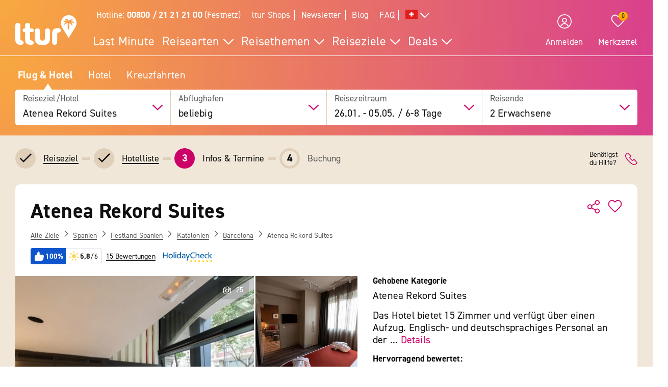

--- FILE ---
content_type: text/html; charset=UTF-8
request_url: https://www.ltur.com/ch/ferien/atenea-rekord-suites-185656
body_size: 25813
content:
<!DOCTYPE html>
<!--[if lt IE 7]><html class="lt-ie" lang="de-CH"> <![endif]-->
<!--[if IE 7]><html class="lt-ie8" lang="de-CH"> <![endif]-->
<!--[if IE 8]><html class="lt-ie9" lang="de-CH"> <![endif]-->
<!--[if IE 9]><html class="lt-ie10" lang="de-CH"> <![endif]-->
<!--[if (gt IE 9)|!(IE)]><!--> <html class="" lang="de-CH"> <!--<![endif]-->
<head>
        <script>window.loginActive = true</script>
        <link rel="preconnect" as="script" src="//cdn.optimizely.com/public/8315240995/s/04_hotel_detail.js">
                    <style>
        #onetrust-banner-sdk {
            display:none;
        }
    </style>
<!-- OneTrust Cookie-Einwilligungshinweis – Anfang -->
<script defer type="text/javascript">
    window.dataLayer = window.dataLayer || [];
    function gtag() {
        dataLayer.push(arguments);
    }
    gtag('set' , 'developer_id.dYWJhMj', true);
    gtag('consent', 'default',
        {
            ad_storage: "denied",
            analytics_storage: "denied",
            functionality_storage: "denied",
            personalization_storage: "denied",
            security_storage: "denied",
            ad_user_data: "denied",
            ad_personalization: "denied"
        }
    );
</script>
<link rel="preconnect" href="https://cdn.cookielaw.org/scripttemplates/otSDKStub.js" crossorigin>
<link rel="dns-prefetch" href="https://cdn.cookielaw.org/scripttemplates/otSDKStub.js">
<script src="https://cdn.cookielaw.org/scripttemplates/otSDKStub.js" data-document-language="true" type="text/javascript" charset="UTF-8" data-domain-script="20854f10-7ad6-4569-a5bd-ffe938cec6b8"></script>
<script defer type="text/javascript">
    function setCookiePrevious(cvalue) {
        var d = new Date();
        d.setTime(d.getTime() + (365*24*60*60*1000));
        var expires = "expires="+ d.toUTCString();
        document.cookie = "PreviousOptanonConsent" + "=" + cvalue + ";" + expires + ";path=/";
    }
    function setCookieChanges(cvalue) {
        var d = new Date();
        d.setTime(d.getTime() + (365*24*60*60*1000));
        var expires = "expires="+ d.toUTCString();
        document.cookie = "OptanonConsentChanges" + "=" + cvalue + ";" + expires + ";path=/";
    }
    function getCookiePrevious() {
        var value = "; " + document.cookie;
        var parts = value.split("; " + "PreviousOptanonConsent" + "=");
        if (parts.length == 2) return parts.pop().split(";").shift();
    }
    function getChanges() {
        var value = "; " + document.cookie;
        var parts = value.split("; " + "OptanonConsentChanges" + "=");
        if (parts.length == 2) return parts.pop().split(";").shift();
    }
    function CookiesChanged() {
        var performance = "2:0";
        var functional = "3:0";
        var targeting = "4:0";
        var change = false;
        var previousCookieValue = getCookiePrevious();

        if (previousCookieValue === undefined || previousCookieValue === null) {
            setCookiePrevious("");
            previousCookieValue = '';
        }

        if (OptanonActiveGroups != previousCookieValue) {
            if (OptanonActiveGroups.includes(',2,') && (previousCookieValue.includes(',2,') == 0)) {
                performance = "2:1";
                change = true;
                window.dataLayer.push({"event":"PerformanceCookiesEnabled"});
            }

            if ((OptanonActiveGroups.includes(',2,') == 0) && previousCookieValue.includes(',2,') ) {
                performance = "2:1";
                change = true;
            }

            if (OptanonActiveGroups.includes(',3,') && (previousCookieValue.includes(',3,') == 0)) {
                functional = "3:1";
                change = true;
                window.dataLayer.push({"event":"FunctionalCookiesEnabled"});
            }

            if ((OptanonActiveGroups.includes(',3,') == 0) && previousCookieValue.includes(',3,') ) {
                functional = "3:1";
                change = true;
            }

            if (OptanonActiveGroups.includes(',4,') && (previousCookieValue.includes(',4,') == 0)) {
                targeting = "4:1";
                change = true;
                window.dataLayer.push({"event":"TargetingCookiesEnabled"});
            }

            if ((OptanonActiveGroups.includes(',4,') == 0) && previousCookieValue.includes(',4,') ) {
                targeting = "4:1";
                change = true;
            }
            setCookiePrevious(OptanonActiveGroups);
        }

        if (change) {
            window.dataLayer.push({"event":"OnetrustGroupsChanged"});
        }
        window.dataLayer.push({"OneTrustGroupsChanges": performance + "," + functional + "," + targeting});
    }

    function getCookie(name) {
        var value = "; " + document.cookie;
        var parts = value.split("; " + name + "=");
        if (parts.length == 2) return parts.pop().split(";").shift();
    }

    function OptanonWrapper() {
        var bannerAcceptBtn = document.getElementById("onetrust-accept-btn-handler");
        var bannerAllowAllBtn = document.getElementById("accept-recommended-btn-handler");
        var bannerRejectBtn = document.getElementById("onetrust-reject-all-handler");
        var bannerCloseBtn = document.getElementsByClassName("save-preference-btn-handler onetrust-close-btn-handler")[0];
        var dimmer = document.getElementsByClassName("onetrust-pc-dark-filter")[0];
        var consentCloseBtn = document.getElementsByClassName("ot-floating-button__close")[0];
        var OABCcookieName = "OptanonAlertBoxClosed";
        var OABCcookie = getCookie(OABCcookieName);

        var removePageOverlay = function () {
            let elem = document.querySelector('#lturPageOverlay');
            if (elem) {
                elem.parentNode.removeChild(elem);
            }
        }
        var clickCloseButton = function () {
            if (dimmer && consentCloseBtn) {
                consentCloseBtn.click();
            }
        }
        if (bannerAcceptBtn) {
            bannerAcceptBtn.addEventListener('click', removePageOverlay);
        }
        if (bannerAllowAllBtn) {
            bannerAllowAllBtn.addEventListener('click', removePageOverlay);
        }
        if (bannerRejectBtn){
            bannerRejectBtn.addEventListener('click', removePageOverlay);
        }
        if (bannerCloseBtn){
            bannerCloseBtn.addEventListener('click', removePageOverlay);
        }
        if (dimmer && consentCloseBtn){
            dimmer.addEventListener('click', clickCloseButton);
        }
        if (OABCcookie) {
            removePageOverlay();
        }

        dataLayer.push({"event":"OnetrustGroupsUpdated"});
        cookieConsentUpdated = true;
        dataLayerTemp.forEach((item) => {
            dataLayer.push(item);
        });
        CookiesChanged();
        Optanon.TriggerGoogleAnalyticsEvent = function() {};
    }
    function getCookieValue(cookieName) {
        let cookies = document.cookie.split('; ');
        for (let i = 0; i < cookies.length; i++) {
            let cookie = cookies[i].split('=');
            if (cookie[0] === cookieName) {
                return decodeURIComponent(cookie);
            }
        }
        return null;
    }
</script>
<!-- OneTrust Cookie-Einwilligungshinweis – Ende -->        <script defer type="text/javascript">window.searchBlockConfig=JSON.parse('{"expiring":false,"active":true,"fullPath":["SUMA"],"name":"SUMA","type":"ltur.block.service.search.mask","settings":{"RailTab":false,"HotelTab":true,"template":"@LturApp\/Cms\/Blocks\/search.mask.html.twig","CruiseTab":true,"activeTab":"last-minute","RailHotelTab":false,"KeepSearchTab":false,"LastMinuteTab":true,"activeTabName":"Flug & Hotel","productGroups":[],"productSearch":{"productQuery":{"travellersAdults":2,"travelPeriodDuration":10608,"extras":[]},"productContext":{"client":1001,"market":1002,"country":"CH","language":"de","currency":"CHF","productType":"PACKAGE","productChannel":"DEFAULT"},"pagination":{"page":0}},"lastMinuteTabFlow":"package","flightAirlineCodes":[]},"enabled":true,"position":1}');</script>
                <meta charset="UTF-8">
    <meta name="viewport" content="width=device-width, initial-scale=1.0, maximum-scale=5.0, minimum-scale=1.0" />
    <meta name="format-detection" content="telephone=no" />
    <meta name="robots" content="index, follow" />


    



    <meta property=“og:locale“ content=“de_CH“ />
    <meta property="og:title" content="Atenea Rekord Suites - Barcelona Ferien inkl. Flug » ltur" />
    <meta property="og:type" content="website" />
    <meta property="og:description" content="Jetzt einfach Ferien im Atenea Rekord Suites in Barcelona zum Best-Preis bei ltur buchen. Für dich inkl.: Hin- &amp; Rückflug ✔ Zug zum Flug ✔ Transfer vor Ort ✔" />
    <meta property="og:url" content="https://www.ltur.com/ch/ferien/atenea-rekord-suites-185656" />
    <meta property="og:image" content="https://pics.tui.com/pics/pics1600x1200/tui/6/6f0545e9fbf68c7527fe0cedbd813814_ocpprod.jpg" />
                            <meta name="description" content="Jetzt einfach Ferien im Atenea Rekord Suites in Barcelona zum Best-Preis bei ltur buchen. Für dich inkl.: Hin- &amp; Rückflug ✔ Zug zum Flug ✔ Transfer vor Ort ✔" />
                        
                
    
    
                
    
        
                    
                                <!-- Google Tag Manager -->
    
                <script>
            window.dataLayer = window.dataLayer || [];
            window.dataLayer.push({'UsrStatus':'off','LturPageName':'CH:Search:PAV:urlaub:HotelDetail','Zielort':'barcelona-umgebung', 'lowestPrice':'179.00', 'GiataID':'185656'});
        </script>

        <script>
        window.dataLayerTemp = [];
        (function (w, d, s, l, i) {
            w[l] = w[l] || [];
            w[l].push({ "gtm.start": new Date().getTime(), event: "gtm.js" });
            var f = d.getElementsByTagName(s)[0],
                j = d.createElement(s),
                dl = l != "dataLayer" ? "&l=" + l : "";
            j.async = true;
            j.src = "https://www.ltur.com/dcm-measure/gtm.js?id=" + i + dl;
            f.parentNode.insertBefore(j, f);
        })(window, document, "script", "dataLayer", "GTM-MWCRQ4");
    </script>


    <!-- End Google Tag Manager -->


                            
    <script type="text/javascript" charset="utf-8">
        var backendConfig = {"locale":"ch","market":"ch","routeType":"package","currentRoute":"ltur_app_frontend.package.hotel_detail.ch","isInformationRoute":false,"isBahnEnabled":false,"isBahnHotelEnabled":false,"isBudgetmixEnabled":false,"isBookmarksEnabled":true,"isChartCalendarEnabled":true,"isMobile":false,"sortByPopularValue":"qualifier16DESC","routePrefixesForRouteTypes":{"package":"last-minute","hotel":"hotel","kurzurlaub":"kurzurlaub","pauschalreisen":"pauschalreisen","budget":"budget","superlastminute":"super-last-minute","kreuzfahrten":"kreuzfahrten","flug":"flug","bahnundhotel":"bahn-und-hotel"},"routePackageType":"package","routeHotelType":"hotel","routeFlightType":"flug","routeBudgetType":"budget","routeBahnHotelType":"bahnundhotel","routeLmTabTypes":["package","kurzurlaub","pauschalreisen","budget","superlastminute"],"ibeSearchin":{"hotel":"SB-HTO","package":"SB-PA-FC","flight":"SB-FL","bahnHotel":"SB-BH"},"typeInElasticSearchSince":1,"departureIdAnyValue":-1,"last_viewed_hotels":{"count":3,"count_extended":12,"cookie_name":"lastviewed","cookie_value_limit":12,"cookie_expires":365,"cookie_path":"\/","cookie_value_prefix_length":2,"cookie_value_separator":"-","cookie_value_delimiter":",","cookie_value_position":{"locale":0,"route_type":1,"hotel_id":2,"offer_type":3}},"bookmarked_hotels":{"count":12,"cookie_name":"bookmarks","cookie_value_limit":12,"cookie_expires":365,"cookie_path":"\/","cookie_value_prefix_length":3,"cookie_value_separator":"-","cookie_value_delimiter":",","cookie_value_position":{"locale":0,"route_type":1,"hotel_id":2,"offer_type":3}},"ibe_entries":{"cookie_name":"ibeentries02","cookie_value_limit":12,"cookie_expires":365,"cookie_path":"\/","cookie_value_prefix_length":2,"cookie_value_separator":":","cookie_value_delimiter":"|","cookie_value_internal_separator":".","cookie_value_semicolon_separator":"_","cookie_empty_value":"-1","cookie_hotel_name_prefix":"GIA","cookie_value_position":{"url":0,"route_type":1,"destination":2,"departure":3,"travellers":4,"travel_period":5},"cookie_saved_parameters":["groupNames","groupIds","giataIds","departureAirports","departureDate","returnDate","duration","travellers","arrivalAirports","departureId","departureName"],"destination_widget_parameters":["groupNames","groupIds","giataIds","targetPage","fromSearch"],"cookie_no_dates_routes":["superlastminute"]},"all_destinations_group_names":["all_destinations_group_name","all_destinations_group_name_hotel","all_destinations_group_name_bahnundhotel","all_destinations_group_name_cruise","all_destinations_group_name_flight"],"external_api":{"google_maps":{"key":"AIzaSyCkDQ-asOCYCAuVDIrfKjqHJrH0yM_K82w","channel":"ltur.com"}},"tracking":{"s_code":"lturdeprod"},"default_image":"default_img_url","substr_route_name":".package.","substr_hotel_route_name":".hotel.","substr_module_name":"package","home_page_slug_regexp":"(urlaub|kurztrip)","route_prefix_default":"last-minute","route_prefix_regexp":"(last-minute|kurzurlaub|kreuzfahrten|pauschalreisen|budget|super-last-minute)","route_prefix_to_parameters":{"last-minute":{"routeType":"package","identifier":"lastminute","routePrefix":"last-minute","homePageSlug":"urlaub"},"kurzurlaub":{"routeType":"kurzurlaub","identifier":"kurzurlaub-homepage","routePrefix":"kurzurlaub","homePageSlug":"kurztrip"},"kreuzfahrten":{"routeType":"kreuzfahrten","identifier":"kreuzfahrten-homepage","routePrefix":"kreuzfahrten","homePageSlug":"urlaub"},"pauschalreisen":{"routeType":"pauschalreisen","identifier":"pauschalreisen-homepage","routePrefix":"pauschalreisen","homePageSlug":"urlaub"},"budget":{"routeType":"budget","identifier":"budget-homepage","routePrefix":"budget","homePageSlug":"urlaub"},"super-last-minute":{"routeType":"superlastminute","identifier":"superlastminute-homepage","routePrefix":"super-last-minute","homePageSlug":"urlaub"}},"route_prefix_hotel_to_parameters":{"hotel":{"routeType":"hotel","identifier":"hotel-homepage","routePrefix":"hotel","homePageSlug":"urlaub"},"bahn-und-hotel":{"routeType":"bahnundhotel","identifier":"bahnhotel-homepage","routePrefix":"bahn-und-hotel","homePageSlug":"urlaub"}},"group_link_de":"https:\/\/www.ltur.com\/de\/gruppenanfrage2.ltml?omnin=DE-FC-SUCHE-GRUPPEN","group_link_ch":"https:\/\/www.ltur.com\/ch\/gruppenanfrage2.ltml?omnin=CH-FC-SUCHE-GRUPPEN","group_link_at":"https:\/\/www.ltur.com\/at\/gruppenanfrage2.ltml?omnin=AT-FC-SUCHE-GRUPPEN","options":{"page_tree":84}};
    </script>



    

                        <link rel="canonical" href="https://www.ltur.com/ch/ferien/atenea-rekord-suites-185656" />
                <link rel="alternate" href="https://www.ltur.com/de/urlaub/atenea-rekord-suites-185656" hreflang="de-DE"><link rel="alternate" href="https://www.ltur.com/at/urlaub/atenea-rekord-suites-185656" hreflang="de-AT"><link rel="alternate" href="https://www.ltur.com/ch/ferien/atenea-rekord-suites-185656" hreflang="de-CH"><link rel="alternate" href="https://www.ltur.com/fr/vacances/atenea-rekord-suites-185656" hreflang="fr-FR"><link rel="alternate" href="https://www.ltur.com/de/urlaub/atenea-rekord-suites-185656" hreflang="x-default">
                <link rel="icon" type="image/x-icon" href="https://www.ltur.com/favicon.ico">
        <script type="module" src="https://cloud.tui.com/osp/ao/ui/tripadvisor/current/tripadvisor.esm.js"></script>
    <script>
            window.lturServiceWorker = window.lturServiceWorker || {};
        window.lturServiceWorker.activate = 1;
                window.lturServiceWorker = window.lturServiceWorker || {};
        window.lturServiceWorker.postCacheTtl = 300000;
    </script>    <script src="https://cloud.tui.com/common/environment-util/master/ui-elements-load-scripts.esm.js"
            type="module" async defer></script>
    <script defer type="text/javascript" src="/assets/2019/bundles/lturapp/js/layout2019/hoteldetail.js?v=cf69aef8d4"></script>
    <script defer src="https://maps.google.com/maps/api/js?v=3&key=AIzaSyCkDQ-asOCYCAuVDIrfKjqHJrH0yM_K82w&channel=ltur.com&callback=Function.prototype&language=de-CH"></script>
    <script defer type="text/javascript">window.hotelBaseData=JSON.parse('{"name":"Atenea Rekord Suites","hotelCode":185656,"attributes":[{"code":"GT03-INTE#ST03-WLAN"},{"code":"GT03-24RE"},{"code":"GT03-AICO"},{"code":"GT03-BARR"},{"code":"GT03-BASE"},{"code":"GT03-BIHI"},{"code":"GT03-BUFF#ST03-BREA"},{"code":"GT03-BUSE"},{"code":"GT03-CAFE"},{"code":"GT03-CAPA"},{"code":"GT03-CORO"},{"code":"GT03-CRCA#ST03-AMEX"},{"code":"GT03-CRCA#ST03-DINE"},{"code":"GT03-CRCA#ST03-MACA"},{"code":"GT03-CRCA#ST03-VISA"},{"code":"GT03-ECCA"},{"code":"GT03-FITN#ST03-FIRO"},{"code":"GT03-GARA"},{"code":"GT03-HOSA"},{"code":"GT03-INTE"},{"code":"GT03-INTE#ST03-WLAN"},{"code":"GT03-LARE"},{"code":"GT03-LIFT"},{"code":"GT03-LURO"},{"code":"GT03-NUFL"},{"code":"GT03-NURO"},{"code":"GT03-PEAL"},{"code":"GT03-REST"},{"code":"GT03-ROSE"},{"code":"GT03-TVRO"},{"code":"TUI-G0588"},{"code":"TUI-SB-W2M"},{"code":"TUI-SC-COV4"},{"code":"TUI-SP-W2M"},{"code":"TUIUNIT0124"}],"groupId":12456489,"groupName":"Barcelona"}');</script>
                <script type="application/ld+json">
            {"@context":"https://schema.org","@type":"Hotel","name":"Atenea Rekord Suites","description":"Das Hotel liegt direkt am Strand, in zentraler Lage in Barcelona.","address":{"@type":"PostalAddress","addressCountry":"ES","addressLocality":"Barcelona","addressRegion":"Region Barcelona","postalCode":"08021","streetAddress":"Carrer de Muntaner 352"},"telephone":"(+34) +34932001953","aggregateRating":{"@type":"AggregateRating","ratingValue":5.8,"reviewCount":"15","bestRating":"6","worstRating":"1"},"image":"https://gips.ltur.com/gips/scalr/original/pics.tui.com/pics/pics1600x1200/tui/6/6f0545e9fbf68c7527fe0cedbd813814_ocpprod.jpg","geo":{"@type":"GeoCoordinates","latitude":41.398563,"longitude":2.143828},"hasMap":"https://www.google.com/maps?ie=UTF8&hq&ll=41.398563,2.143828&z=13","foundingDate":"1984","checkinTime":"Check-in von: 15:00:00","checkoutTime":"Check-out bis: 12:00:00","amenityFeature":[{"@type":"LocationFeatureSpecification","name":"Wifi","value":"WLAN/WiFi im Hotel"},{"@type":"LocationFeatureSpecification","name":"Lift","value":true},{"@type":"LocationFeatureSpecification","name":"Fitness","value":["Fitnessraum"]}]}
        </script>
                <script async defer type="text/javascript" src="//cdn.optimizely.com/public/8315240995/s/04_hotel_detail.js"></script>
    <title>Atenea Rekord Suites - Barcelona Ferien inkl. Flug » ltur</title>
        <link rel="stylesheet" type="text/css" href="https://cloud.tui.com/osp/ao/ui/tripadvisor/current/tripadvisor.css" />
    <link rel="stylesheet" type="text/css" href="/assets/2019/bundles/lturapp/css/layout2019/hotel-detail-critical.css?v=cf69aef8d4"/>
    <link rel="stylesheet" type="text/css" href="/assets/2019/bundles/lturapp/css/layout2019/hotel-detail-uncritical.css?v=cf69aef8d4"/>
    <link rel="stylesheet" type="text/css" href="/assets/2019/bundles/lturapp/js/layout2019/hoteldetail.css?v=cf69aef8d4"/>
</head>
<body brand="ltur" >
        <c-skip-to-content ></c-skip-to-content>
                        <c-customer-bookmark  mobile-indicator="true" class="u-hide@desktop"></c-customer-bookmark>

            
                
                
        







    

    

    

 
    
    


    
<div class="[ c-offcanvas-close ]  [ js-offcanvas-close ]"></div>

<header class="[ sg-header-home ]  [ c-header  c-header--ibe ]  [ js-header  js-header-ibe js-flyout-parent ]   ">
    <nav role="navigation" aria-label="Navigation" class="[ c-header__top  c-header__top--ibe c-header__flat ]">
        <div class="[ o-wrapper ]">

            <div class="[ c-header__content ]">
                <a href="https://www.ltur.com/ch/index" aria-label="ltur Startseite" class="[ c-logo  c-logo--ibe c-header__flat ]  [ js-logo ]">
                    <svg class="[ o-icon ]  [ c-logo__image ]"><use xlink:href="/img/icons.svg?v=cf69aef8d4#icon-logo-ltur"></use></svg>
                </a>
                <div class="[ c-header__nav ]">
                            <ul class="[ c-nav-satellite ]">
                        <li class="[ c-nav-satellite__item ]">
                <a href="https://www.ltur.com/ch/information/kontakt"  data-analytics_navi="Hotline: <strong>00800 / 21 21 21 00</strong> (Festnetz)" class="[ c-nav-satellite__link ]">Hotline: <strong>00800 / 21 21 21 00</strong> (Festnetz)</a>
            </li>
                                <li class="[ c-nav-satellite__item ]">
                <a href="https://www.ltur.com/ch/information/shopfinder"  data-analytics_navi="ltur Shops" class="[ c-nav-satellite__link ]">ltur Shops</a>
            </li>
                                <li class="[ c-nav-satellite__item ]">
                <a href="https://www.ltur.com/ch/information/newsletter"  data-analytics_navi="Newsletter" class="[ c-nav-satellite__link ]">Newsletter</a>
            </li>
                                <li class="[ c-nav-satellite__item ]">
                <a href="https://www.ltur.com/ch/blog"  target="_blank"  data-analytics_navi="Blog" class="[ c-nav-satellite__link ]">Blog</a>
            </li>
                                <li class="[ c-nav-satellite__item ]">
                <a href="https://hilfe.ltur.com/hc/de"  data-analytics_navi="FAQ" class="[ c-nav-satellite__link ]">FAQ</a>
            </li>
                <li class="[ c-nav-satellite__item ]">
                        <a class="[ c-tooltip-trigger ]  [ js-tooltip ]"
   title="tooltip"
   href="javascript:void(0)"
   style="vertical-align: middle;"
   flyout-target-id="languageFylout"
   aria-label="Alle Sprachen"
   data-tooltip-direction="bottom-end">
                    <svg class="[ o-icon o-icon--large ] nav-language-icon">
                    <use xlink:href="/img/icons.svg?v=cf69aef8d4#icon-flag_ch" />
                </svg>
                <svg class="[ o-icon o-icon--small ]">
        <use xlink:href="/img/icons.svg?v=cf69aef8d4#icon-arrow--down"/>
    </svg>
</a>
                
<div class="[ c-flyout  c-flyout--bubble ]">
            <div class="[ c-flyout__header ]">
            <div class="[ c-flyout__headline ]">
                                    Reisende Personen
                            </div>
            <span class="[ c-link  c-link--secondary ]  [ js-flyout-close ]  [ u-ms-2 ]">
                <span>Schließen</span>
            </span>
        </div>
    
        <div class="[ c-flyout__content ]">
        <div class="[ c-flyout__scroll-content ]  [ js-flyout-scroll ]">
                                    <div class="[ c-country-selection ]">
    <span class="[ c-country-selection__headline u-font-weight-bold ]">Alle Sprachen</span>

    <ul class="[ o-list-bare ]  [ c-country-selection__list ]">
                    <li class="[ o-list-bare__item ]  [ c-country-selection__list-item ]">
                <a href="https://www.ltur.com/de/index" data-analytics_navi="Deutschland|Deutsch|EUR" class="[ c-country-selection__link ]  [ no-link-hover-effect ]">
                    <span class="[ c-country-selection__link-text ]">Deutschland</span>
                    <span class="[ c-country-selection__link-text ]">Deutsch</span>
                    <span class="[ c-country-selection__link-text ]">EUR</span>
                </a>
            </li>
                    <li class="[ o-list-bare__item ]  [ c-country-selection__list-item ]">
                <a href="https://www.ltur.com/ch/index" data-analytics_navi="Schweiz|Deutsch|Fr." class="[ c-country-selection__link ]  [ no-link-hover-effect ]">
                    <span class="[ c-country-selection__link-text ]">Schweiz</span>
                    <span class="[ c-country-selection__link-text ]">Deutsch</span>
                    <span class="[ c-country-selection__link-text ]">Fr.</span>
                </a>
            </li>
                    <li class="[ o-list-bare__item ]  [ c-country-selection__list-item ]">
                <a href="https://www.ltur.com/at/index" data-analytics_navi="Österreich|Deutsch|EUR" class="[ c-country-selection__link ]  [ no-link-hover-effect ]">
                    <span class="[ c-country-selection__link-text ]">Österreich</span>
                    <span class="[ c-country-selection__link-text ]">Deutsch</span>
                    <span class="[ c-country-selection__link-text ]">EUR</span>
                </a>
            </li>
                    <li class="[ o-list-bare__item ]  [ c-country-selection__list-item ]">
                <a href="https://www.ltur.com/fr/index" data-analytics_navi="France|Francais|EUR" class="[ c-country-selection__link ]  [ no-link-hover-effect ]">
                    <span class="[ c-country-selection__link-text ]">France</span>
                    <span class="[ c-country-selection__link-text ]">Francais</span>
                    <span class="[ c-country-selection__link-text ]">EUR</span>
                </a>
            </li>
            </ul>
</div>


                            </div>
    </div>

    
</div>
                </li>
</ul>
<div id="languageFylout"></div>
        <div class="[ c-nav-primary ]  [ js-burger-menu ]  [ js-accordion-list ]">
    <c-burger-menu
            data-nav-primary="[{&quot;navPrimaryItem&quot;:&quot;Last Minute&quot;,&quot;noFlyout&quot;:true,&quot;url&quot;:&quot;https:\/\/www.ltur.com\/ch\/reisearten\/last-minute&quot;},{&quot;navPrimaryItem&quot;:&quot;Reisearten&quot;,&quot;url&quot;:&quot;https:\/\/www.ltur.com\/ch\/reisearten&quot;,&quot;isColumn&quot;:true,&quot;navMenu&quot;:[{&quot;navMenuItem&quot;:&quot;\u00dcbersicht Reisearten&quot;,&quot;url&quot;:&quot;https:\/\/www.ltur.com\/ch\/reisearten&quot;},{&quot;navMenuItem&quot;:&quot;Pauschalreisen&quot;,&quot;url&quot;:&quot;https:\/\/www.ltur.com\/ch\/reisearten\/pauschalreisen&quot;},{&quot;navMenuItem&quot;:&quot;Last Minute Reisen&quot;,&quot;url&quot;:&quot;https:\/\/www.ltur.com\/ch\/reisearten\/last-minute&quot;},{&quot;navMenuItem&quot;:&quot;Super Last Minute Reisen&quot;,&quot;url&quot;:&quot;https:\/\/www.ltur.com\/ch\/reisearten\/super-last-minute&quot;},{&quot;navMenuItem&quot;:&quot;Fr\u00fchbucher&quot;,&quot;url&quot;:&quot;https:\/\/www.ltur.com\/ch\/reisearten\/fruehbucher&quot;},{&quot;navMenuItem&quot;:&quot;Hotels&quot;,&quot;url&quot;:&quot;https:\/\/www.ltur.com\/ch\/reisearten\/hotel-buchen&quot;},{&quot;navMenuItem&quot;:&quot;Bahntickets&quot;,&quot;url&quot;:&quot;https:\/\/www.ltur.com\/de\/reisearten\/bahn&quot;},{&quot;navMenuItem&quot;:&quot;Kreuzfahrten&quot;,&quot;url&quot;:&quot;https:\/\/www.ltur.com\/ch\/reisearten\/kreuzfahrten&quot;},{&quot;navMenuItem&quot;:&quot;Rundreisen&quot;,&quot;url&quot;:&quot;https:\/\/www.ltur.com\/de\/reisearten\/rundreisen&quot;},{&quot;navMenuItem&quot;:&quot;Gruppenreisen&quot;,&quot;url&quot;:&quot;https:\/\/www.ltur.com\/ch\/reisearten\/gruppenreisen&quot;},{&quot;navMenuItem&quot;:&quot;Ferienwohnung&quot;,&quot;url&quot;:&quot;https:\/\/www.ltur.com\/ch\/reisearten\/ferienwohnung&quot;}]},{&quot;navPrimaryItem&quot;:&quot;Reisethemen&quot;,&quot;url&quot;:&quot;https:\/\/www.ltur.com\/ch\/reisethemen&quot;,&quot;isColumn&quot;:true,&quot;navMenu&quot;:[{&quot;navMenuItem&quot;:&quot;\u00dcbersicht Reisethemen&quot;,&quot;url&quot;:&quot;https:\/\/www.ltur.com\/ch\/reisethemen&quot;},{&quot;navMenuItem&quot;:&quot;Flug und Hotel&quot;,&quot;url&quot;:&quot;https:\/\/www.ltur.com\/ch\/reisearten\/pauschalreisen&quot;,&quot;collapsible&quot;:true,&quot;navMenuSubList&quot;:[{&quot;navMenuSubListItem&quot;:&quot;\u00dcbersicht Flug und Hotel&quot;,&quot;url&quot;:&quot;https:\/\/www.ltur.com\/ch\/reisearten\/pauschalreisen&quot;,&quot;overview&quot;:true},{&quot;navMenuSubListItem&quot;:&quot;All Inclusive Ferien&quot;,&quot;url&quot;:&quot;https:\/\/www.ltur.com\/ch\/reisethemen\/all-inclusive&quot;},{&quot;navMenuSubListItem&quot;:&quot;Fernreisen&quot;,&quot;url&quot;:&quot;https:\/\/www.ltur.com\/ch\/reisethemen\/fernreisen&quot;},{&quot;navMenuSubListItem&quot;:&quot;Strandferien&quot;,&quot;url&quot;:&quot;https:\/\/www.ltur.com\/ch\/reisethemen\/strandferien&quot;},{&quot;navMenuSubListItem&quot;:&quot;Familienferien&quot;,&quot;url&quot;:&quot;https:\/\/www.ltur.com\/ch\/reisethemen\/ferien-fuer-familien&quot;},{&quot;navMenuSubListItem&quot;:&quot;Luxusferien&quot;,&quot;url&quot;:&quot;https:\/\/www.ltur.com\/ch\/reisethemen\/luxusferien&quot;}]},{&quot;navMenuItem&quot;:&quot;Hotel&quot;,&quot;collapsible&quot;:true,&quot;url&quot;:&quot;https:\/\/www.ltur.com\/ch\/reisearten\/hotel-buchen&quot;,&quot;navMenuSubList&quot;:[{&quot;navMenuSubListItem&quot;:&quot;\u00dcbersicht Hotel&quot;,&quot;url&quot;:&quot;https:\/\/www.ltur.com\/ch\/reisearten\/hotel-buchen&quot;,&quot;overview&quot;:true},{&quot;navMenuSubListItem&quot;:&quot;Eigenanreise&quot;,&quot;url&quot;:&quot;https:\/\/www.ltur.com\/ch\/reisethemen\/eigenanreise&quot;},{&quot;navMenuSubListItem&quot;:&quot;Wellnesshotel&quot;,&quot;url&quot;:&quot;https:\/\/www.ltur.com\/ch\/reisethemen\/wellnesshotel&quot;},{&quot;navMenuSubListItem&quot;:&quot;Award-Hotels&quot;,&quot;url&quot;:&quot;https:\/\/www.ltur.com\/ch\/reisethemen\/holidaycheck&quot;}]},{&quot;navMenuItem&quot;:&quot;Kurzferien&quot;,&quot;collapsible&quot;:true,&quot;url&quot;:&quot;https:\/\/www.ltur.com\/ch\/reisethemen\/kurzferien&quot;,&quot;navMenuSubList&quot;:[{&quot;navMenuSubListItem&quot;:&quot;\u00dcbersicht Kurzferien&quot;,&quot;url&quot;:&quot;https:\/\/www.ltur.com\/ch\/reisethemen\/kurzferien&quot;,&quot;overview&quot;:true},{&quot;navMenuSubListItem&quot;:&quot;St\u00e4dtereisen&quot;,&quot;url&quot;:&quot;https:\/\/www.ltur.com\/ch\/reisethemen\/staedtereisen&quot;},{&quot;navMenuSubListItem&quot;:&quot;Kurzferien am Strand&quot;,&quot;url&quot;:&quot;https:\/\/www.ltur.com\/ch\/reisethemen\/kurzferien-am-strand&quot;},{&quot;navMenuSubListItem&quot;:&quot;Kurzferien Deutschland&quot;,&quot;url&quot;:&quot;https:\/\/www.ltur.com\/ch\/hotel\/deutschland&quot;}]}]},{&quot;navPrimaryItem&quot;:&quot;Reiseziele&quot;,&quot;isColumn&quot;:true,&quot;url&quot;:&quot;https:\/\/www.ltur.com\/ch\/reiseziele&quot;,&quot;navMenu&quot;:[{&quot;navMenuItem&quot;:&quot;\u00dcbersicht Reiseziele&quot;,&quot;url&quot;:&quot;https:\/\/www.ltur.com\/ch\/reiseziele&quot;},{&quot;navMenuItem&quot;:&quot;Mallorca&quot;,&quot;url&quot;:&quot;https:\/\/www.ltur.com\/ch\/reiseziele\/mallorca &quot;},{&quot;navMenuItem&quot;:&quot;T\u00fcrkei&quot;,&quot;url&quot;:&quot;https:\/\/www.ltur.com\/ch\/reiseziele\/tuerkei &quot;},{&quot;navMenuItem&quot;:&quot;\u00c4gypten&quot;,&quot;url&quot;:&quot;https:\/\/www.ltur.com\/ch\/reiseziele\/aegypten&quot;},{&quot;navMenuItem&quot;:&quot;Griechenland&quot;,&quot;url&quot;:&quot;https:\/\/www.ltur.com\/ch\/reiseziele\/griechenland &quot;},{&quot;navMenuItem&quot;:&quot;Kreta&quot;,&quot;url&quot;:&quot;https:\/\/www.ltur.com\/ch\/reiseziele\/griechenland\/kreta&quot;},{&quot;navMenuItem&quot;:&quot;Spanien&quot;,&quot;url&quot;:&quot;https:\/\/www.ltur.com\/ch\/reiseziele\/spanien&quot;},{&quot;navMenuItem&quot;:&quot;Kanaren&quot;,&quot;url&quot;:&quot;https:\/\/www.ltur.com\/ch\/reiseziele\/kanaren&quot;},{&quot;navMenuItem&quot;:&quot;Gran Canaria&quot;,&quot;url&quot;:&quot;https:\/\/www.ltur.com\/ch\/reiseziele\/kanaren\/grancanaria&quot;},{&quot;navMenuItem&quot;:&quot;Fuerteventura&quot;,&quot;url&quot;:&quot;https:\/\/www.ltur.com\/ch\/reiseziele\/kanaren\/fuerteventura&quot;},{&quot;navMenuItem&quot;:&quot;Teneriffa&quot;,&quot;url&quot;:&quot;https:\/\/www.ltur.com\/ch\/reiseziele\/kanaren\/teneriffa&quot;},{&quot;navMenuItem&quot;:&quot;Portugal&quot;,&quot;url&quot;:&quot;https:\/\/www.ltur.com\/ch\/reiseziele\/portugal&quot;},{&quot;navMenuItem&quot;:&quot;Dubai&quot;,&quot;url&quot;:&quot;https:\/\/www.ltur.com\/ch\/reiseziele\/dubai&quot;},{&quot;navMenuItem&quot;:&quot;Malediven&quot;,&quot;url&quot;:&quot;https:\/\/www.ltur.com\/ch\/reiseziele\/malediven&quot;},{&quot;navMenuItem&quot;:&quot;&quot;,&quot;url&quot;:&quot;&quot;,&quot;lastItemdefault&quot;:true,&quot;lastIteminvisible&quot;:true}]},{&quot;navPrimaryItem&quot;:&quot;Deals&quot;,&quot;url&quot;:&quot;https:\/\/www.ltur.com\/ch\/reisethemen\/feriendeals&quot;,&quot;navMenu&quot;:[{&quot;navMenuItem&quot;:&quot;\u00dcbersicht Feriendeals&quot;,&quot;url&quot;:&quot;https:\/\/www.ltur.com\/ch\/reisethemen\/feriendeals&quot;},{&quot;navMenuItem&quot;:&quot;ltur Auktionen&quot;,&quot;url&quot;:&quot;https:\/\/www.ltur.com\/de\/auktionen&quot;},{&quot;navMenuItem&quot;:&quot;Preisknaller&quot;,&quot;url&quot;:&quot;https:\/\/www.ltur.com\/ch\/reisethemen\/preisknaller&quot;},{&quot;navMenuItem&quot;:&quot;Ferien unter 300 Fr.&quot;,&quot;url&quot;:&quot;https:\/\/www.ltur.com\/ch\/reisethemen\/ferien-unter-300-fr&quot;},{&quot;navMenuItem&quot;:&quot;Ferien unter 500 Fr.&quot;,&quot;url&quot;:&quot;https:\/\/www.ltur.com\/ch\/reisethemen\/ferien-unter-500-fr&quot;},{&quot;navMenuItem&quot;:&quot;Aktionen&quot;,&quot;url&quot;:&quot;https:\/\/www.ltur.com\/ch\/reisethemen\/deals\/aktionen&quot;},{&quot;navMenuItem&quot;:&quot;Gewinnspiel&quot;,&quot;url&quot;:&quot;https:\/\/www.ltur.com\/ch\/reisethemen\/gewinnspiel&quot;},{&quot;navMenuItem&quot;:&quot;Gutscheine&quot;,&quot;url&quot;:&quot;https:\/\/www.ltur.com\/ch\/index\/gutschein&quot;}]}]"
            data-nav-tlt="1"
            data-satellite-mobile="[{&quot;satelliteMobileItem&quot;:&quot;ltur Shops&quot;,&quot;icon&quot;:&quot;shop&quot;,&quot;url&quot;:&quot;https:\/\/www.ltur.com\/ch\/information\/shopfinder&quot;},{&quot;satelliteMobileItem&quot;:&quot;Newsletter&quot;,&quot;icon&quot;:&quot;paper-plane&quot;,&quot;url&quot;:&quot;https:\/\/www.ltur.com\/ch\/information\/newsletter&quot;},{&quot;satelliteMobileItem&quot;:&quot;Blog&quot;,&quot;icon&quot;:&quot;pencil&quot;,&quot;url&quot;:&quot;https:\/\/www.ltur.com\/ch\/blog&quot;,&quot;targetBlank&quot;:true},{&quot;satelliteMobileItem&quot;:&quot;FAQ&quot;,&quot;icon&quot;:&quot;i-icon&quot;,&quot;url&quot;:&quot;https:\/\/hilfe.ltur.com\/hc\/de&quot;},{&quot;satelliteMobileItem&quot;:&quot;CH&quot;,&quot;icon&quot;:&quot;globe&quot;,&quot;flyoutContent&quot;:&quot;countries&quot;}]"
            data-countries="[{&quot;url&quot;:&quot;https:\/\/www.ltur.com\/de\/index&quot;,&quot;country&quot;:&quot;Deutschland&quot;,&quot;language&quot;:&quot;Deutsch&quot;,&quot;currency&quot;:&quot;EUR&quot;},{&quot;url&quot;:&quot;https:\/\/www.ltur.com\/ch\/index&quot;,&quot;country&quot;:&quot;Schweiz&quot;,&quot;language&quot;:&quot;Deutsch&quot;,&quot;currency&quot;:&quot;Fr.&quot;},{&quot;url&quot;:&quot;https:\/\/www.ltur.com\/at\/index&quot;,&quot;country&quot;:&quot;\u00d6sterreich&quot;,&quot;language&quot;:&quot;Deutsch&quot;,&quot;currency&quot;:&quot;EUR&quot;},{&quot;url&quot;:&quot;https:\/\/www.ltur.com\/fr\/index&quot;,&quot;country&quot;:&quot;France&quot;,&quot;language&quot;:&quot;Francais&quot;,&quot;currency&quot;:&quot;EUR&quot;}]"
            data-country-headline="Alle Sprachen"
    >
        <div class="[ c-nav-primary__content ]  [ js-burger-menu-scroll ]">
            <ul class="[ c-nav-primary__list ] c-nav-primary__list--reduced">
                <li class="[ c-nav-primary__item ] [ js-accordion-item ]">
                    <a href="#"
                       class="[ c-nav-primary__link ] [ js-accordion-headline ]">
                        <span class="[ c-nav-primary__link-text ]"></span>
                    </a>
                </li>
                <li class="[ c-nav-primary__item ] [ js-accordion-item ]">
                    <a href="#"
                       class="[ c-nav-primary__link ] [ js-accordion-headline ]">
                        <span class="[ c-nav-primary__link-text ]"></span>
                    </a>
                </li>
                <li class="[ c-nav-primary__item ] [ js-accordion-item ]">
                    <a href="#"
                       class="[ c-nav-primary__link ] [ js-accordion-headline ]">
                        <span class="[ c-nav-primary__link-text ]"></span>
                    </a>
                </li>
                <li class="[ c-nav-primary__item ] [ js-accordion-item ]">
                    <a href="#"
                       class="[ c-nav-primary__link ] [ js-accordion-headline ]">
                        <span class="[ c-nav-primary__link-text ]"></span>
                    </a>
                </li>
                <li class="[ c-nav-primary__item ] [ js-accordion-item ]">
                    <a href="#"
                       class="[ c-nav-primary__link ] [ js-accordion-headline ]">
                        <span class="[ c-nav-primary__link-text ]"></span>
                    </a>
                </li>
            </ul>
        </div>
    </c-burger-menu>
</div>                    </div>
                    <div class="[ c-service-bar ]">
            <c-customer-navigator ></c-customer-navigator>
            <c-customer-bookmark ></c-customer-bookmark>

        
        <div class="[ c-service-bar__item ]  [ u-hide@from-tablet ]">
            <a href="tel:0080021212100" data-analytics_navi="Phone-Icon" class="[ c-service-bar__link ]  [ no-link-hover-effect ]" aria-label="ltur Hotline">
                <svg class="[ o-icon  o-icon--huge ]  [ c-service-bar__icon ]">
                    <use xlink:href="/img/icons.svg?v=cf69aef8d4#icon-phone"></use>
                </svg>
            </a>
        </div>
        <div class="[ c-service-bar__item ]  [ c-burger-menu-button ]  [ js-burger-menu-button ]  [ u-hide@desktop ]">
            <div class="[ c-service-bar__link ]  [ no-link-hover-effect ]">
                <div class="[ c-burger-menu-button__icon ]">
                    <span></span>
                    <span></span>
                    <span></span>
                </div>
                <span class="[ c-service-bar__text ]  [ c-burger-menu-button__text ]">Menu</span>
            </div>
        </div>
    </div>


                <button class="[ c-btn  c-btn--secondary ]  [ c-header__search-button ]">
                    <svg class="[ o-icon ]  [ c-btn__icon ]">
                        <use xlink:href="/img/icons.svg?v=cf69aef8d4#icon-magnifier"></use>
                    </svg>
                    <span>Suchen</span>
                </button>
            </div>

        </div>
    </nav>

    <div class="[ c-header-stage  c-header-stage--ibe ] [ js-searchbox-container js-searchbox-grid ]">

        <div class="[ c-header-stage__overlay ]"></div>

        <div class="[ o-wrapper ]">
            <div class="[ c-header-stage--ibe-content ]">
                <a href="https://www.ltur.com/ch/index" aria-label="ltur Startseite" class="[ c-logo  c-logo--stage ]">
                    <svg class="[ o-icon ]  [ c-logo__image c-logo__image--stage c-logo__image--stage-ibe ]">
                        <use xlink:href="/img/icons.svg?v=cf69aef8d4#icon-logo-ltur"></use></svg>
                </a>
                <div role="search" id="searchMaskContainer" class="[ c-header-stage--ibe-searchmask ]">
                    <div id="searchMask" class="[ js-searchbox ]">
                        <div class="[ c-tabs  c-tabs--bold ]">
                            <div class="[ c-tabs__nav-wrapper ]">
                                <div class="[ c-truncate ]">
                                    <div class="[ c-tabs__nav  c-tabs__nav--arrow ]">
                                        <div class="[ c-searchbox__label ] [ c-tabs__label ] [ c-loader ] [ is-active ]">
                                            <div class="[ c-loader__item ]">
                                                <div></div>
                                                <div></div>
                                                <div></div>
                                            </div>
                                        </div>
                                        <div class="[ c-tabs__slider  c-tabs__slider--arrow is-hidden ]"></div>
                                    </div>
                                </div>
                            </div>
                            <div class="[ c-tabs__content-wrapper ]">

                                <ul class="[ c-tabs__content ]">
                                    <li class="[ is-active ]">
                                        <div>
                                            <div class="[ c-searchbox-grid js-searchbox-grid ] [ u-margin-bottom-none ]">
                                                <ul class="[ c-searchbox-grid__wrap ] [ u-padding-none ]">

                                                                                                            <li class="[ c-searchbox-grid__item ] [ has-transparent-border ]  [ u-1/4@desktop  u-1/4@tablet  u-1/2@mobile ]">
                                                            <div class="[ c-searchbox-link__wrapper ]">
                                                                <div class="[ c-searchbox-link ]">
                                                                    <div class="[ c-searchbox-link__top ]">
                                                                        <label class="[ c-label ]"></label>
                                                                    </div>
                                                                    <div class="[ c-searchbox-link__bottom ]">
                                                                        <div class="[ c-loader ]  [ is-active ]" >
                                                                            <div class="[ c-loader__item ]">
                                                                                <div></div>
                                                                                <div></div>
                                                                                <div></div>
                                                                            </div>
                                                                        </div>
                                                                    </div>
                                                                </div>
                                                            </div>
                                                        </li>
                                                                                                                                                                    <li class="[ c-searchbox-grid__item ] [ has-transparent-border ]  [ u-1/4@desktop  u-1/4@tablet  u-1/2@mobile ]">
                                                            <div class="[ c-searchbox-link__wrapper ]">
                                                                <div class="[ c-searchbox-link ]">
                                                                    <div class="[ c-searchbox-link__top ]">
                                                                        <label class="[ c-label ]"></label>
                                                                    </div>
                                                                    <div class="[ c-searchbox-link__bottom ]">
                                                                        <div class="[ c-loader ]  [ is-active ]" >
                                                                            <div class="[ c-loader__item ]">
                                                                                <div></div>
                                                                                <div></div>
                                                                                <div></div>
                                                                            </div>
                                                                        </div>
                                                                    </div>
                                                                </div>
                                                            </div>
                                                        </li>
                                                                                                                                                                    <li class="[ c-searchbox-grid__item ] [ has-transparent-border ]  [ u-1/4@desktop  u-1/4@tablet  u-1/2@mobile ]">
                                                            <div class="[ c-searchbox-link__wrapper ]">
                                                                <div class="[ c-searchbox-link ]">
                                                                    <div class="[ c-searchbox-link__top ]">
                                                                        <label class="[ c-label ]"></label>
                                                                    </div>
                                                                    <div class="[ c-searchbox-link__bottom ]">
                                                                        <div class="[ c-loader ]  [ is-active ]" >
                                                                            <div class="[ c-loader__item ]">
                                                                                <div></div>
                                                                                <div></div>
                                                                                <div></div>
                                                                            </div>
                                                                        </div>
                                                                    </div>
                                                                </div>
                                                            </div>
                                                        </li>
                                                                                                                                                                    <li class="[ c-searchbox-grid__item ] [ has-transparent-border ]  [ u-1/4@desktop  u-1/4@tablet  u-1/2@mobile ]">
                                                            <div class="[ c-searchbox-link__wrapper ]">
                                                                <div class="[ c-searchbox-link ]">
                                                                    <div class="[ c-searchbox-link__top ]">
                                                                        <label class="[ c-label ]"></label>
                                                                    </div>
                                                                    <div class="[ c-searchbox-link__bottom ]">
                                                                        <div class="[ c-loader ]  [ is-active ]" >
                                                                            <div class="[ c-loader__item ]">
                                                                                <div></div>
                                                                                <div></div>
                                                                                <div></div>
                                                                            </div>
                                                                        </div>
                                                                    </div>
                                                                </div>
                                                            </div>
                                                        </li>
                                                                                                            
                                                </ul>

                                            </div>
                                        </div>
                                    </li>
                                </ul>

                            </div>
                        </div>
                    </div>
                </div>
            </div>
        </div>

    </div>

</header>
<div class="[ c-header__placeholder c-header__placeholder-mobile-large ]  [ js-header-placeholder ]"></div>

        
<main class="[ c-main-content  c-main-content--ibe ]  [ js-main-content ]  [ u-bg-base ] ">
                     <c-coupon-exit></c-coupon-exit>
            <c-coupon-slider></c-coupon-slider>
            <div class="[ c-row-wrapper  c-row-wrapper--spacing-none@until-tablet ]">
                <div class="[ o-wrapper o-wrapper--small@until-tablet ]">
                    <div class="[ o-layout ]">
                        <div class="[ o-layout__item ]">
                            <div class="[ c-booking-bar ]">
                                                                                                                                                                        <div id="progressBar">
    <div>
        <ul id="progress-bar-items" class="[ c-progressbar ]">
                        <li id="progress-bar-item-1" class="[ c-progressbar__item ] c-progressbar__item--next">
                <span class="[ c-progressbar__checkpoint ]">
                    <span class="[ c-progressbar__number ]">1</span>
                </span>
                <span class="[ c-progressbar__text is-animating ]">
                    <div class="[ c-animated-bg ]">
                        <div class="[ c-animated-block ]"></div>
                    </div>
                </span>
            </li>
                        <li id="progress-bar-item-2" class="[ c-progressbar__item ] c-progressbar__item--next">
                <span class="[ c-progressbar__checkpoint ]">
                    <span class="[ c-progressbar__number ]">2</span>
                </span>
                <span class="[ c-progressbar__text is-animating ]">
                    <div class="[ c-animated-bg ]">
                        <div class="[ c-animated-block ]"></div>
                    </div>
                </span>
            </li>
                        <li id="progress-bar-item-3" class="[ c-progressbar__item ] c-progressbar__item--next">
                <span class="[ c-progressbar__checkpoint ]">
                    <span class="[ c-progressbar__number ]">3</span>
                </span>
                <span class="[ c-progressbar__text is-animating ]">
                    <div class="[ c-animated-bg ]">
                        <div class="[ c-animated-block ]"></div>
                    </div>
                </span>
            </li>
                        <li id="progress-bar-item-4" class="[ c-progressbar__item ] c-progressbar__item--next">
                <span class="[ c-progressbar__checkpoint ]">
                    <span class="[ c-progressbar__number ]">4</span>
                </span>
                <span class="[ c-progressbar__text is-animating ]">
                    <div class="[ c-animated-bg ]">
                        <div class="[ c-animated-block ]"></div>
                    </div>
                </span>
            </li>
                    </ul>
    </div>
</div>                                
<div class="[ c-need-help ]  [ u-hide@mobile ]">
            <a href="https://www.ltur.com/ch/information/kontakt" target="_blank" class="[ c-need-help__text ]  [ u-hide@mobile ]" tabIndex="0">Benötigst<br>du Hilfe?</a>
        <div class="[ c-need-help__text-wrapper ]">
        <span class="[ c-need-help__text ]  [ u-hide@tablet  u-hide@desktop ]">Benötigst du Hilfe bei deiner Buchung?</span>

        <div class="[ c-need-help__icon-wrapper ]">
                            <a href="tel:0080021212100" class="[ c-need-help__link ]  [ u-hide@from-tablet ]" aria-label="ltur Kontakt" tabIndex="-1">
                    <svg class="[ o-icon ]  [ c-need-help__icon ]">
                        <use xlink:href="/img/icons.svg?v=cf69aef8d4#icon-phone"/>
                    </svg>
                </a>
                <a href="https://www.ltur.com/ch/information/kontakt" target="_blank" class="[ c-need-help__link ]  [ u-hide@mobile ]" aria-label="ltur Kontakt" tabIndex="-1">
                    <svg class="[ o-icon ]  [ c-need-help__icon ]">
                        <use xlink:href="/img/icons.svg?v=cf69aef8d4#icon-phone"/>
                    </svg>
                </a>
                                                                        </div>
    </div>
    </div>
                            </div>
                        </div>
                    </div>
                </div>
            </div>

            
            
            
            
            
            
                
                    
                
                    
                
                    
                
                    
                
                    
                
                    
                
                    
                
                    
                
                    
                
                    
                
                
                
                    
                
                                                                    
                                                                    
            
            
            
            
                
                    
                
                
                    
                
            
            
                                                
                                                                    
            
                                                                    
            
                                                                    
            
                                                                    
            
                                                                    
            
                                                                    
            
                                                                    
            
                                                                    
            
                                                                    
            
                                                                    
            
                                                                    
            
                                                                    
            
                                                                    
            
                                                                    
            
                                                                    
            
                                                                    
            
                                                                    
            
                                                                    
            
                                                                    
            
                                                                    
            
                                                                    
            
                                                                    
            
                                                                    
            
                                                                    
            
                                                                    
            
            
            
            <div class="[ o-wrapper  o-wrapper--flush@until-tablet ]">
    <div class="[ o-layout ]">
        <div class="[ o-layout__item ]">
            
                    
                                        
                                                
                    
                                                
                    
                                                
                    
                                                
                    
                                                
                    
                                                
                    
                                                
                    
                                                
                    
                                                
                    
                                                
                    
                                                
                    
                                                
                    
                                                
                    
                                                
                    
                                                
                    
                                                
                    
                                                
                    
                                                
                    
                                                
                    
                                                
                    
                                                
                    
                                                
                    
                                                
                    
                                                
                    
                                                
                    
                    <section role="region" aria-label="Hotel" class="[ c-offer  c-offer--no-border-radius-bottom  c-offer--hotel-overview ]  [ u-padding-top ]  [ u-radius-none@until-tablet  ]">
    <div class="[ c-offer__margin-horizontal ]">
        <div class="[ c-offer__headline-wrapper ]">
            <h1 class="[ c-offer__headline ]  [ u-margin-bottom-none@desktop u-margin-right ]">Atenea Rekord Suites</h1>
            <div class="[ c-offer__icon-bar ]">
                <script>
                    window.mapData = {"points":[{"lat":41.398563,"lng":2.143828,"id":185656,"ajax":true,"title":"Atenea Rekord Suites"}]};
                    window.gipslist = ["\/\/gips.ltur.com\/gips\/scalr\/{size}\/pics.tui.com\/pics\/pics1600x1200\/tui\/6\/6f0545e9fbf68c7527fe0cedbd813814_ocpprod.jpg","\/\/gips.ltur.com\/gips\/scalr\/{size}\/pics.tui.com\/pics\/pics1600x1200\/tui\/e\/e7779f6ef0f92399e204af2b55268d80_ocpprod.jpg","\/\/gips.ltur.com\/gips\/scalr\/{size}\/pics.tui.com\/pics\/pics1600x1200\/tui\/a\/a3d165e22d87e4c96c17847fe9e31138_ocpprod.jpg","\/\/gips.ltur.com\/gips\/scalr\/{size}\/pics.tui.com\/pics\/pics1600x1200\/tui\/6\/6409d82aefd1238932342d323f2901a6_ocpprod.jpg","\/\/gips.ltur.com\/gips\/scalr\/{size}\/pics.tui.com\/pics\/pics1600x1200\/tui\/9\/9ba70831d2ee3d50d6bff1071a2ae378_ocpprod.jpg","\/\/gips.ltur.com\/gips\/scalr\/{size}\/pics.tui.com\/pics\/pics1600x1200\/tui\/1\/1016c3d9ab7ae5620e956fc4fbbc8967_ocpprod.jpg","\/\/gips.ltur.com\/gips\/scalr\/{size}\/pics.tui.com\/pics\/pics1600x1200\/tui\/1\/126fc24462eb4ab6979786955633f5e0_ocpprod.jpg","\/\/gips.ltur.com\/gips\/scalr\/{size}\/pics.tui.com\/pics\/pics1600x1200\/tui\/e\/ea0025a7015889dfd6a2b1b3e7251093_ocpprod.jpg","\/\/gips.ltur.com\/gips\/scalr\/{size}\/pics.tui.com\/pics\/pics1600x1200\/tui\/0\/08b689d0c0a2d8f0e1ba9d1ee560b5a9_ocpprod.jpg","\/\/gips.ltur.com\/gips\/scalr\/{size}\/pics.tui.com\/pics\/pics1600x1200\/tui\/d\/df2b7721e47573740b30250012e3ca34_ocpprod.jpg","\/\/gips.ltur.com\/gips\/scalr\/{size}\/pics.tui.com\/pics\/pics1600x1200\/tui\/9\/97bf4bb7fc17c3001c60b1209b1c5d8f_ocpprod.jpg","\/\/gips.ltur.com\/gips\/scalr\/{size}\/pics.tui.com\/pics\/pics1600x1200\/tui\/9\/931a582d41dda313a382bb5108b8ed9a_ocpprod.jpg","\/\/gips.ltur.com\/gips\/scalr\/{size}\/pics.tui.com\/pics\/pics1600x1200\/tui\/9\/9db8b3d4fc174ebc84449295c7ac2bcc_ocpprod.jpg","\/\/gips.ltur.com\/gips\/scalr\/{size}\/pics.tui.com\/pics\/pics1600x1200\/tui\/3\/3f586b6723cc967c062a5cadbac06136_ocpprod.jpg","\/\/gips.ltur.com\/gips\/scalr\/{size}\/pics.tui.com\/pics\/pics1600x1200\/tui\/1\/1e21c6ef89d8bbcf43e3416419ea8d06_ocpprod.jpg","\/\/gips.ltur.com\/gips\/scalr\/{size}\/pics.tui.com\/pics\/pics1600x1200\/tui\/3\/3e6223af665a66b35994bb1235f2efd8_ocpprod.jpg","\/\/gips.ltur.com\/gips\/scalr\/{size}\/pics.tui.com\/pics\/pics1600x1200\/tui\/2\/2fb4b1556806275591e914a381ff7937_ocpprod.jpg","\/\/gips.ltur.com\/gips\/scalr\/{size}\/pics.tui.com\/pics\/pics1600x1200\/tui\/c\/ca30446fb3d6f149cefccc905e56c110_ocpprod.jpg","\/\/gips.ltur.com\/gips\/scalr\/{size}\/pics.tui.com\/pics\/pics1600x1200\/tui\/7\/72a2442464e54538bf3279a95c7ea827_ocpprod.jpg","\/\/gips.ltur.com\/gips\/scalr\/{size}\/pics.tui.com\/pics\/pics1600x1200\/tui\/4\/492f88bd78327da5545bb1320dca3245_ocpprod.jpg","\/\/gips.ltur.com\/gips\/scalr\/{size}\/pics.tui.com\/pics\/pics1600x1200\/tui\/2\/2706787d57a9090890c3f6b2eff17738_ocpprod.jpg","\/\/gips.ltur.com\/gips\/scalr\/{size}\/pics.tui.com\/pics\/pics1600x1200\/tui\/3\/3f7d1740eac41ea4f0d8bc90af37e196_ocpprod.jpg","\/\/gips.ltur.com\/gips\/scalr\/{size}\/pics.tui.com\/pics\/pics1600x1200\/tui\/5\/53925f746f76d990e5428f2a3cd13d90_ocpprod.jpg","\/\/gips.ltur.com\/gips\/scalr\/{size}\/pics.tui.com\/pics\/pics1600x1200\/tui\/2\/2d0c2d803ac83354ed39bfc4f098c257_ocpprod.jpg","\/\/gips.ltur.com\/gips\/scalr\/{size}\/pics.tui.com\/pics\/pics1600x1200\/tui\/0\/02cf375d70bb15baf474e6f283bb920c_ocpprod.jpg"];
                </script>
                <c-ltur-social hotelname="Atenea Rekord Suites"></c-ltur-social>
                <c-hotel-detail-bookmark-heart giata-id="185656" hotel-images='["\/\/gips.ltur.com\/gips\/scalr\/{size}\/pics.tui.com\/pics\/pics1600x1200\/tui\/6\/6f0545e9fbf68c7527fe0cedbd813814_ocpprod.jpg","\/\/gips.ltur.com\/gips\/scalr\/{size}\/pics.tui.com\/pics\/pics1600x1200\/tui\/e\/e7779f6ef0f92399e204af2b55268d80_ocpprod.jpg","\/\/gips.ltur.com\/gips\/scalr\/{size}\/pics.tui.com\/pics\/pics1600x1200\/tui\/a\/a3d165e22d87e4c96c17847fe9e31138_ocpprod.jpg","\/\/gips.ltur.com\/gips\/scalr\/{size}\/pics.tui.com\/pics\/pics1600x1200\/tui\/6\/6409d82aefd1238932342d323f2901a6_ocpprod.jpg","\/\/gips.ltur.com\/gips\/scalr\/{size}\/pics.tui.com\/pics\/pics1600x1200\/tui\/9\/9ba70831d2ee3d50d6bff1071a2ae378_ocpprod.jpg","\/\/gips.ltur.com\/gips\/scalr\/{size}\/pics.tui.com\/pics\/pics1600x1200\/tui\/1\/1016c3d9ab7ae5620e956fc4fbbc8967_ocpprod.jpg","\/\/gips.ltur.com\/gips\/scalr\/{size}\/pics.tui.com\/pics\/pics1600x1200\/tui\/1\/126fc24462eb4ab6979786955633f5e0_ocpprod.jpg","\/\/gips.ltur.com\/gips\/scalr\/{size}\/pics.tui.com\/pics\/pics1600x1200\/tui\/e\/ea0025a7015889dfd6a2b1b3e7251093_ocpprod.jpg","\/\/gips.ltur.com\/gips\/scalr\/{size}\/pics.tui.com\/pics\/pics1600x1200\/tui\/0\/08b689d0c0a2d8f0e1ba9d1ee560b5a9_ocpprod.jpg","\/\/gips.ltur.com\/gips\/scalr\/{size}\/pics.tui.com\/pics\/pics1600x1200\/tui\/d\/df2b7721e47573740b30250012e3ca34_ocpprod.jpg","\/\/gips.ltur.com\/gips\/scalr\/{size}\/pics.tui.com\/pics\/pics1600x1200\/tui\/9\/97bf4bb7fc17c3001c60b1209b1c5d8f_ocpprod.jpg","\/\/gips.ltur.com\/gips\/scalr\/{size}\/pics.tui.com\/pics\/pics1600x1200\/tui\/9\/931a582d41dda313a382bb5108b8ed9a_ocpprod.jpg","\/\/gips.ltur.com\/gips\/scalr\/{size}\/pics.tui.com\/pics\/pics1600x1200\/tui\/9\/9db8b3d4fc174ebc84449295c7ac2bcc_ocpprod.jpg","\/\/gips.ltur.com\/gips\/scalr\/{size}\/pics.tui.com\/pics\/pics1600x1200\/tui\/3\/3f586b6723cc967c062a5cadbac06136_ocpprod.jpg","\/\/gips.ltur.com\/gips\/scalr\/{size}\/pics.tui.com\/pics\/pics1600x1200\/tui\/1\/1e21c6ef89d8bbcf43e3416419ea8d06_ocpprod.jpg","\/\/gips.ltur.com\/gips\/scalr\/{size}\/pics.tui.com\/pics\/pics1600x1200\/tui\/3\/3e6223af665a66b35994bb1235f2efd8_ocpprod.jpg","\/\/gips.ltur.com\/gips\/scalr\/{size}\/pics.tui.com\/pics\/pics1600x1200\/tui\/2\/2fb4b1556806275591e914a381ff7937_ocpprod.jpg","\/\/gips.ltur.com\/gips\/scalr\/{size}\/pics.tui.com\/pics\/pics1600x1200\/tui\/c\/ca30446fb3d6f149cefccc905e56c110_ocpprod.jpg","\/\/gips.ltur.com\/gips\/scalr\/{size}\/pics.tui.com\/pics\/pics1600x1200\/tui\/7\/72a2442464e54538bf3279a95c7ea827_ocpprod.jpg","\/\/gips.ltur.com\/gips\/scalr\/{size}\/pics.tui.com\/pics\/pics1600x1200\/tui\/4\/492f88bd78327da5545bb1320dca3245_ocpprod.jpg","\/\/gips.ltur.com\/gips\/scalr\/{size}\/pics.tui.com\/pics\/pics1600x1200\/tui\/2\/2706787d57a9090890c3f6b2eff17738_ocpprod.jpg","\/\/gips.ltur.com\/gips\/scalr\/{size}\/pics.tui.com\/pics\/pics1600x1200\/tui\/3\/3f7d1740eac41ea4f0d8bc90af37e196_ocpprod.jpg","\/\/gips.ltur.com\/gips\/scalr\/{size}\/pics.tui.com\/pics\/pics1600x1200\/tui\/5\/53925f746f76d990e5428f2a3cd13d90_ocpprod.jpg","\/\/gips.ltur.com\/gips\/scalr\/{size}\/pics.tui.com\/pics\/pics1600x1200\/tui\/2\/2d0c2d803ac83354ed39bfc4f098c257_ocpprod.jpg","\/\/gips.ltur.com\/gips\/scalr\/{size}\/pics.tui.com\/pics\/pics1600x1200\/tui\/0\/02cf375d70bb15baf474e6f283bb920c_ocpprod.jpg"]'></c-hotel-detail-bookmark-heart>
                            </div>
        </div>
        <div id="hotel-details-breadcrumb">
            <div>
                <div class=" [ c-fader-wrapper ] [ c-offer__breadcrumb ]">
                    <div class="[ c-fader  c-fader--horizontal  c-fader--left ]  [ js-fader ]"></div>

                    <div class="[ c-hotellist-control-box  c-control-box-animated ]  [ is-animating ] [ u-margin-none  u-padding-vertical-small ]">
                        <div class="[ c-animated-bg ] [ c-hotel-card-animated__subtitle  ]">
                            <div class="[ c-animated-block ]"></div>
                        </div>
                    </div>

                    <div class="[ c-fader  c-fader--horizontal ]"></div>
                </div>
            </div>
        </div>
    </div>
    <div class="[ c-offer__margin-horizontal ]">
                    <c-rating
                    class="[ c-rating-component-overview ]"
                        is-hotel-overview="1"                market="ch"
        is-link="1"        rating-value="5.8"        recommendation-value="99.8"                customer-recommendation-value="15"        customer-rating-label="Bew."        customer-rating-label-full="Bewertungen"        customer-rating-label-full-single="Bewertung"        customer-recommendation-label="Weiterempf."        customer-recommendation-label-full="Weiterempfehlung"></c-rating>
            </div>
    <div class="[ c-offer__body  c-offer__body--gallery  c-offer__body-hotel-overview ]">
        <div class="[ c-offer__image-container  c-offer__image-container--hotel-overview ]">
            <div class="[ c-offer__image ]">
                <hotel-gallery-ui tabindex="-1" max-slider-images="1000" data="{&quot;media&quot;:[{&quot;url&quot;:&quot;\/\/pics.tui.com\/pics\/pics1600x1200\/tui\/6\/6f0545e9fbf68c7527fe0cedbd813814_ocpprod.jpg&quot;,&quot;title&quot;:&quot;Ausstattung&quot;,&quot;category&quot;:{&quot;code&quot;:&quot;AUS&quot;,&quot;desc&quot;:&quot;Ausstattung&quot;}},{&quot;url&quot;:&quot;\/\/pics.tui.com\/pics\/pics1600x1200\/tui\/e\/e7779f6ef0f92399e204af2b55268d80_ocpprod.jpg&quot;,&quot;title&quot;:&quot;Ausstattung&quot;,&quot;category&quot;:{&quot;code&quot;:&quot;AUS&quot;,&quot;desc&quot;:&quot;Ausstattung&quot;}},{&quot;url&quot;:&quot;\/\/pics.tui.com\/pics\/pics1600x1200\/tui\/a\/a3d165e22d87e4c96c17847fe9e31138_ocpprod.jpg&quot;,&quot;title&quot;:&quot;Ausstattung&quot;,&quot;category&quot;:{&quot;code&quot;:&quot;AUS&quot;,&quot;desc&quot;:&quot;Ausstattung&quot;}},{&quot;url&quot;:&quot;\/\/pics.tui.com\/pics\/pics1600x1200\/tui\/6\/6409d82aefd1238932342d323f2901a6_ocpprod.jpg&quot;,&quot;title&quot;:&quot;Ausstattung&quot;,&quot;category&quot;:{&quot;code&quot;:&quot;AUS&quot;,&quot;desc&quot;:&quot;Ausstattung&quot;}},{&quot;url&quot;:&quot;\/\/pics.tui.com\/pics\/pics1600x1200\/tui\/9\/9ba70831d2ee3d50d6bff1071a2ae378_ocpprod.jpg&quot;,&quot;title&quot;:&quot;Essen und Trinken&quot;,&quot;category&quot;:{&quot;code&quot;:&quot;ET&quot;,&quot;desc&quot;:&quot;Essen und Trinken&quot;}},{&quot;url&quot;:&quot;\/\/pics.tui.com\/pics\/pics1600x1200\/tui\/1\/1016c3d9ab7ae5620e956fc4fbbc8967_ocpprod.jpg&quot;,&quot;title&quot;:&quot;Essen und Trinken&quot;,&quot;category&quot;:{&quot;code&quot;:&quot;ET&quot;,&quot;desc&quot;:&quot;Essen und Trinken&quot;}},{&quot;url&quot;:&quot;\/\/pics.tui.com\/pics\/pics1600x1200\/tui\/1\/126fc24462eb4ab6979786955633f5e0_ocpprod.jpg&quot;,&quot;title&quot;:&quot;Essen und Trinken&quot;,&quot;category&quot;:{&quot;code&quot;:&quot;ET&quot;,&quot;desc&quot;:&quot;Essen und Trinken&quot;}},{&quot;url&quot;:&quot;\/\/pics.tui.com\/pics\/pics1600x1200\/tui\/e\/ea0025a7015889dfd6a2b1b3e7251093_ocpprod.jpg&quot;,&quot;title&quot;:&quot;Essen und Trinken&quot;,&quot;category&quot;:{&quot;code&quot;:&quot;ET&quot;,&quot;desc&quot;:&quot;Essen und Trinken&quot;}},{&quot;url&quot;:&quot;\/\/pics.tui.com\/pics\/pics1600x1200\/tui\/0\/08b689d0c0a2d8f0e1ba9d1ee560b5a9_ocpprod.jpg&quot;,&quot;title&quot;:&quot;Essen und Trinken&quot;,&quot;category&quot;:{&quot;code&quot;:&quot;ET&quot;,&quot;desc&quot;:&quot;Essen und Trinken&quot;}},{&quot;url&quot;:&quot;\/\/pics.tui.com\/pics\/pics1600x1200\/tui\/d\/df2b7721e47573740b30250012e3ca34_ocpprod.jpg&quot;,&quot;title&quot;:&quot;Essen und Trinken&quot;,&quot;category&quot;:{&quot;code&quot;:&quot;ET&quot;,&quot;desc&quot;:&quot;Essen und Trinken&quot;}},{&quot;url&quot;:&quot;\/\/pics.tui.com\/pics\/pics1600x1200\/tui\/9\/97bf4bb7fc17c3001c60b1209b1c5d8f_ocpprod.jpg&quot;,&quot;title&quot;:&quot;Essen und Trinken&quot;,&quot;category&quot;:{&quot;code&quot;:&quot;ET&quot;,&quot;desc&quot;:&quot;Essen und Trinken&quot;}},{&quot;url&quot;:&quot;\/\/pics.tui.com\/pics\/pics1600x1200\/tui\/9\/931a582d41dda313a382bb5108b8ed9a_ocpprod.jpg&quot;,&quot;title&quot;:&quot;Essen und Trinken&quot;,&quot;category&quot;:{&quot;code&quot;:&quot;ET&quot;,&quot;desc&quot;:&quot;Essen und Trinken&quot;}},{&quot;url&quot;:&quot;\/\/pics.tui.com\/pics\/pics1600x1200\/tui\/9\/9db8b3d4fc174ebc84449295c7ac2bcc_ocpprod.jpg&quot;,&quot;title&quot;:&quot;Essen und Trinken&quot;,&quot;category&quot;:{&quot;code&quot;:&quot;ET&quot;,&quot;desc&quot;:&quot;Essen und Trinken&quot;}},{&quot;url&quot;:&quot;\/\/pics.tui.com\/pics\/pics1600x1200\/tui\/3\/3f586b6723cc967c062a5cadbac06136_ocpprod.jpg&quot;,&quot;title&quot;:&quot;Essen und Trinken&quot;,&quot;category&quot;:{&quot;code&quot;:&quot;ET&quot;,&quot;desc&quot;:&quot;Essen und Trinken&quot;}},{&quot;url&quot;:&quot;\/\/pics.tui.com\/pics\/pics1600x1200\/tui\/1\/1e21c6ef89d8bbcf43e3416419ea8d06_ocpprod.jpg&quot;,&quot;title&quot;:&quot;Essen und Trinken&quot;,&quot;category&quot;:{&quot;code&quot;:&quot;ET&quot;,&quot;desc&quot;:&quot;Essen und Trinken&quot;}},{&quot;url&quot;:&quot;\/\/pics.tui.com\/pics\/pics1600x1200\/tui\/3\/3e6223af665a66b35994bb1235f2efd8_ocpprod.jpg&quot;,&quot;title&quot;:&quot;Zimmer&quot;,&quot;category&quot;:{&quot;code&quot;:&quot;Z&quot;,&quot;desc&quot;:&quot;Wohnbeispiel&quot;}},{&quot;url&quot;:&quot;\/\/pics.tui.com\/pics\/pics1600x1200\/tui\/2\/2fb4b1556806275591e914a381ff7937_ocpprod.jpg&quot;,&quot;title&quot;:&quot;Zimmer&quot;,&quot;category&quot;:{&quot;code&quot;:&quot;Z&quot;,&quot;desc&quot;:&quot;Wohnbeispiel&quot;}},{&quot;url&quot;:&quot;\/\/pics.tui.com\/pics\/pics1600x1200\/tui\/c\/ca30446fb3d6f149cefccc905e56c110_ocpprod.jpg&quot;,&quot;title&quot;:&quot;Zimmer&quot;,&quot;category&quot;:{&quot;code&quot;:&quot;Z&quot;,&quot;desc&quot;:&quot;Wohnbeispiel&quot;}},{&quot;url&quot;:&quot;\/\/pics.tui.com\/pics\/pics1600x1200\/tui\/7\/72a2442464e54538bf3279a95c7ea827_ocpprod.jpg&quot;,&quot;title&quot;:&quot;Zimmer&quot;,&quot;category&quot;:{&quot;code&quot;:&quot;Z&quot;,&quot;desc&quot;:&quot;Wohnbeispiel&quot;}},{&quot;url&quot;:&quot;\/\/pics.tui.com\/pics\/pics1600x1200\/tui\/4\/492f88bd78327da5545bb1320dca3245_ocpprod.jpg&quot;,&quot;title&quot;:&quot;Zimmer&quot;,&quot;category&quot;:{&quot;code&quot;:&quot;Z&quot;,&quot;desc&quot;:&quot;Wohnbeispiel&quot;}},{&quot;url&quot;:&quot;\/\/pics.tui.com\/pics\/pics1600x1200\/tui\/2\/2706787d57a9090890c3f6b2eff17738_ocpprod.jpg&quot;,&quot;title&quot;:&quot;Zimmer&quot;,&quot;category&quot;:{&quot;code&quot;:&quot;Z&quot;,&quot;desc&quot;:&quot;Wohnbeispiel&quot;}},{&quot;url&quot;:&quot;\/\/pics.tui.com\/pics\/pics1600x1200\/tui\/3\/3f7d1740eac41ea4f0d8bc90af37e196_ocpprod.jpg&quot;,&quot;title&quot;:&quot;Zimmer&quot;,&quot;category&quot;:{&quot;code&quot;:&quot;Z&quot;,&quot;desc&quot;:&quot;Wohnbeispiel&quot;}},{&quot;url&quot;:&quot;\/\/pics.tui.com\/pics\/pics1600x1200\/tui\/5\/53925f746f76d990e5428f2a3cd13d90_ocpprod.jpg&quot;,&quot;title&quot;:&quot;Zimmer&quot;,&quot;category&quot;:{&quot;code&quot;:&quot;Z&quot;,&quot;desc&quot;:&quot;Wohnbeispiel&quot;}},{&quot;url&quot;:&quot;\/\/pics.tui.com\/pics\/pics1600x1200\/tui\/2\/2d0c2d803ac83354ed39bfc4f098c257_ocpprod.jpg&quot;,&quot;title&quot;:&quot;Zimmer&quot;,&quot;category&quot;:{&quot;code&quot;:&quot;Z&quot;,&quot;desc&quot;:&quot;Wohnbeispiel&quot;}},{&quot;url&quot;:&quot;\/\/pics.tui.com\/pics\/pics1600x1200\/tui\/0\/02cf375d70bb15baf474e6f283bb920c_ocpprod.jpg&quot;,&quot;title&quot;:&quot;Zimmer&quot;,&quot;category&quot;:{&quot;code&quot;:&quot;Z&quot;,&quot;desc&quot;:&quot;Wohnbeispiel&quot;}}],&quot;hotelName&quot;:&quot;Atenea Rekord Suites&quot;}" class="u-pe-a hydrated hotel-gallery" show-slider-thumbnails="true" videos="false" style="opacity: 0;"></hotel-gallery-ui>
                                                                    <picture class="[ c-offer__hotel-gallery-loading-image ]">
                    <source type="image/webp" srcset="https://gips.ltur.com/gips/scalr-webp/666x528/pics.tui.com/pics/pics1600x1200/tui/6/6f0545e9fbf68c7527fe0cedbd813814_ocpprod.jpg">
                    <img src="https://gips.ltur.com/gips/scalr/666x528/pics.tui.com/pics/pics1600x1200/tui/6/6f0545e9fbf68c7527fe0cedbd813814_ocpprod.jpg" alt="Atenea Rekord Suites - Ausstattung">
                </picture>
                <script>
                    const offerImage = document.querySelector('.c-offer__image');
                    const hotelGallery = document.querySelector('.hotel-gallery');
                    const hotelGalleriesLoadingImage = document.querySelector('.c-offer__hotel-gallery-loading-image');
                    offerImage.addEventListener('sliderrendered', () => {
                        if (document.querySelector('.c-offer__hotel-gallery-loading-image')) {
                            hotelGalleriesLoadingImage.parentNode.removeChild(hotelGalleriesLoadingImage);
                            hotelGallery.style.opacity = 1;
                        }
                    });
                </script>
                                                                                                                                                                                                                                                                                                                            </div>
        </div>
        <div class="[ c-offer__content-gallery ]  [ c-offer__content-container-hotel-overview ]">
            <div class="[ c-offer__content-text-wrapper  c-offer__content-text-wrapper--special ]">
                <div class="[ c-offer__text-container ]">
                                        <div class="[ u-ms-1 u-margin-bottom-tiny ]"><b>Gehobene Kategorie</b></div>
                    <p>                            Atenea Rekord Suites<p>Das Hotel bietet 15 Zimmer und verfügt über einen Aufzug. Englisch- und deutschsprachiges Personal an der ...                        <span id="detailButton" onclick="document.getElementById('hotelDescriptionLabel').click();"
                              onkeydown="if(event.key === 'Enter') { document.getElementById('hotelDescriptionLabel').click(); }"
                              tabindex="0" class="[ u-cursor-pointer u-color-magenta ]">
                        <span>Details</span>
                    </span></p>
                                            <div class="[ u-ms-1 u-margin-bottom-tiny ]"><b>Hervorragend bewertet:</b></div>
                        <div class="[ u-ms-2 ] c-hotel-detail-topratings">
                                                            <div class="[ u-flex-vertical-center ]">
                                    <svg class="[ top-rating-icon ]">
                                        <use xlink:href="/img/icons.svg?v=cf69aef8d4#icon-hotelallgemein" />
                                    </svg>
                                    <span class="[ u-margin-left-tiny ]">Hotel allgemein</span>
                                </div>
                                                                                        <div class="[ u-flex-vertical-center ]">
                                    <svg class="[ top-rating-icon ]">
                                        <use xlink:href="/img/icons.svg?v=cf69aef8d4#icon-zimmer" />
                                    </svg>
                                    <span class="[ u-margin-left-tiny ]">Zimmer</span>
                                </div>
                                                                                        <div class="[ u-flex-vertical-center ]">
                                    <svg class="[ top-rating-icon ]">
                                        <use xlink:href="/img/icons.svg?v=cf69aef8d4#icon-essen" />
                                    </svg>
                                    <span class="[ u-margin-left-tiny ]">Essen &amp; Trinken</span>
                                </div>
                                                                                                                                        </div>
                                    </div>
            </div>
            <div class="[ u-margin-top u-position-relative ] bottom-price">
                <div class="[ hotel-overview-scroll-target js-tabs-scroll-to-container ]"></div>
                <div class="[ c-offer__info-container  c-offer__info-container--gallery      c-offer__info-container--hotel-overview ]">
        <div style="display: flex;" class="[ c-offer__hotel-btn-container ]  [ u-text-right ]" id="offerHotelCardPriceButton">
                    <div class="[ u-margin-right ]" style="align-content: end;">
                <span class="[ u-ms-2 ]">Gesamtpreis</span>
                <p class="[ u-text-right ]  [ u-margin-bottom-tiny  u-margin-bottom-tiny@desktop  u-margin-bottom-none@tablet ]">
                    <span class="[ u-ms-2 ]">ab</span>
                    <span class="[ u-ms1 ]">357 Fr.</span>
                </p>
            </div>
                                <PRGLink>
            <div class="[ no-link-hover-effect ]">
                        <button class="[ c-price-btn  c-price-btn--large ]  [ c-offer__price-button ] ">
                    <span class="[ c-price-btn__from ]  [ c-offer__hotel-from ]">ab</span>
                    <span class="[ c-price-btn__price ]  [ c-offer__hotel-price ]">179 Fr.</span>
                    <span class="[ c-price-btn__action ]  [ c-offer__hotel-action ]">
                                                                Zu den Angeboten
                                                  <svg class="[ o-icon ]  [ c-price-btn__icon ]">
                            <use xlink:href="/img/icons.svg?v=cf69aef8d4#icon-arrow--right" />
                    </svg>
                </span>
                </button>
            </div>
        </PRGLink>
            </div>
</div>
            </div>
        </div>
    </div>
</section>

    <style>
        .bottom-price:focus-within {
            margin-bottom: 0.345rem;
        }
    </style>

                    <div class="[ c-tabs  c-tabs--shared ]  [ js-tabs ]  [ u-bg-white ]  [  u-padding-top-small@desktop ]">
    <input
            class="[ c-tabs__input ]  [ js-tabs-input ]"
            type="radio"
            id="tabstabsLarge0"
            name="tabstabsLarge"
            tabindex="-1"
            checked />
    <input
            class="[ c-tabs__input ]  [ js-tabs-input ]"
            type="radio"
            id="tabstabsLarge1"
            name="tabstabsLarge"
            tabindex="-1"
    />
            <input
                class="[ c-tabs__input ]  [ js-tabs-input ]"
                type="radio"
                id="tabstabsLarge2"
                name="tabstabsLarge"
                tabindex="-1"
        />
                <input
                class="[ c-tabs__input ]  [ js-tabs-input ]"
                type="radio"
                id="tabstabsLarge3"
                name="tabstabsLarge"
                tabindex="-1"
        />
        <div id="tabsWrapper" class="[ c-tabs__wrapper-content ]">
        <div class="[ c-fader  c-fader--horizontal  c-fader--left ]  [ u-color-white ]"></div>
        <div class="[ c-tabs__nav-wrapper ]  [ js-tabs-nav-wrapper ]">
            <div class="[ c-tabs__nav ]  [ js-tabs-nav ] [ u-margin-top-tiny ]">
                <label id="datesAndPricesLabel"  class="[ c-tabs__label ]  [ js-tabs-label ]" for="tabstabsLarge0" tabindex="0"
                       onkeydown="if(event.key === 'Enter') { document.getElementById('datesAndPricesLabel').click(); }">
                    Angebote
                </label>
                <label id="hotelDescriptionLabel" class="[ c-tabs__label ]  [ js-tabs-label ]" for="tabstabsLarge1" tabindex="0"
                       onkeydown="if(event.key === 'Enter') { document.getElementById('hotelDescriptionLabel').click(); }">
                    Hotel
                </label>
                                                    <label id="tab3" class="[ c-tabs__label ]  [ js-tabs-label ]" for="tabstabsLarge2" tabindex="0"
                           onkeydown="if(event.key === 'Enter') { document.getElementById('tab3').click(); }">
                        Zimmer
                    </label>
                
                                                    <label id="holidaycheck_button" class="[ c-tabs__label ]  [ js-tabs-label ]" for="tabstabsLarge3" tabindex="0"
                           onkeydown="if(event.key === 'Enter') { document.getElementById('holidaycheck_button').click(); }">
                        Bewertungen
                    </label>
                
            </div>
            <div class="[ c-tabs__slider   ]  [ js-tabs-slider ]"></div>
        </div>
        <div class="[ c-fader  c-fader--horizontal  c-fader--right ]  [ u-color-white ]"></div>
    </div>
    <div class="[ c-tabs__content-wrapper ]">
        <ul class="[ c-tabs__content ]  [ js-tabs-content ]">
            <li class="[ js-tabs-content-item ]  [ is-active ]">
                <div class="[ o-wrapper  o-wrapper--flush@until-tablet ]  [ u-padding-small@tablet ]  [ u-bg-base-light ]">
                    <div id="filterBarHorizontal">
    <div id="flyoutFilterbar" class="[ c-flyout  c-flyout--only-mobile ]  [ c-filterbar-horizontal-wrapper ]">
        <div class="[ c-accordion  c-accordion--no-input  c-accordion--label-left ] is-open">
            <div class=" [ c-accordion__headline  c-accordion__headline--flush ] u-ms2 u-hide@mobile [ c-animated-bg ]" style="height: 1.2em;width: 2em;">
                <div class="[ c-animated-block ]"></div>
            </div>
            <div class="[ c-accordion__content ] c-accordion__content--base">
                <div class="[ c-flyout__scroll-content ]">
                    <div class="[ c-flyout__content ]  [ u-padding-vertical-small  u-padding-horizontal  u-padding-none@tablet ]  [ u-margin-none ]  [ u-border-none ]">
                        <div class="[ c-filterbar-horizontal ]">
                                                        <div class="[ c-filterbar-horizontal__item c-filterbar-horizontal__loader-item ]">
                                                                        <span class="[ c-filterbar-horizontal__loader-content  is-animating ]">
                                       <div class="[ c-animated-bg ]">
                                           <div class="[ c-animated-block ]"></div>
                                       </div>
                                    </span>
                                                                        <span class="[ c-filterbar-horizontal__loader-content  is-animating ]">
                                       <div class="[ c-animated-bg ]">
                                           <div class="[ c-animated-block ]"></div>
                                       </div>
                                    </span>
                                                                        <span class="[ c-filterbar-horizontal__loader-content  is-animating ]">
                                       <div class="[ c-animated-bg ]">
                                           <div class="[ c-animated-block ]"></div>
                                       </div>
                                    </span>
                                                                </div>
                                                        <div class="[ c-filterbar-horizontal__item c-filterbar-horizontal__loader-item ]">
                                                                        <span class="[ c-filterbar-horizontal__loader-content  is-animating ]">
                                       <div class="[ c-animated-bg ]">
                                           <div class="[ c-animated-block ]"></div>
                                       </div>
                                    </span>
                                                                        <span class="[ c-filterbar-horizontal__loader-content  is-animating ]">
                                       <div class="[ c-animated-bg ]">
                                           <div class="[ c-animated-block ]"></div>
                                       </div>
                                    </span>
                                                                        <span class="[ c-filterbar-horizontal__loader-content  is-animating ]">
                                       <div class="[ c-animated-bg ]">
                                           <div class="[ c-animated-block ]"></div>
                                       </div>
                                    </span>
                                                                </div>
                                                        <div class="[ c-filterbar-horizontal__item c-filterbar-horizontal__loader-item ]">
                                                                        <span class="[ c-filterbar-horizontal__loader-content  is-animating ]">
                                       <div class="[ c-animated-bg ]">
                                           <div class="[ c-animated-block ]"></div>
                                       </div>
                                    </span>
                                                                        <span class="[ c-filterbar-horizontal__loader-content  is-animating ]">
                                       <div class="[ c-animated-bg ]">
                                           <div class="[ c-animated-block ]"></div>
                                       </div>
                                    </span>
                                                                        <span class="[ c-filterbar-horizontal__loader-content  is-animating ]">
                                       <div class="[ c-animated-bg ]">
                                           <div class="[ c-animated-block ]"></div>
                                       </div>
                                    </span>
                                                                </div>
                                                    </div>
                    </div>
                </div>
            </div>
        </div>
    </div>
    <div class="[ c-filter-meta-searcher-wrapper ]  [ o-wrapper  o-wrapper--tiny@until-tablet  o-wrapper--flush@from-tablet ]">
        <div class="[ c-filter-meta-searcher-map-container ] [ o-box  o-box--radius  o-box--space-tiny ] [ u-margin-bottom--tiny ]">
            <div class="[ c-btn ] [ u-hide@mobile ]" style="margin: auto; opacity: 0;">
                Loading
            </div>
            <div class="[ c-btn ] [ u-hide@from-tablet ]" style="float: right; opacity: 0;">
                Loading
            </div>
        </div>
        <div class="[ o-box  o-box--radius  o-box--space-tiny ]  [ u-bg-white ]" >
            <div class="[ c-label ]  [ u-hide@mobile ] [ c-animated-bg c-filter-meta-searcher-title ]">
                <div class="[ c-animated-block ]"></div>
            </div>
            <div class="[ c-slider  c-slider--price ]">
                <div class="[ slick-slider ]">
                    <div class="[ c-animated-bg ]  [ c-price-slider-animated__block ]">
                        <div class="[ c-animated-block ]"></div>
                    </div>
                </div>
            </div>
        </div>
        <div class="c-filter-meta-searcher" id="filter-meta-searcher-wrapper">
            <div class="[ c-filter-meta-searcher__left-area ]">
                    <span class="[ c-animated-bg c-filter-meta-searcher-label ]">
                        <span class="[ c-animated-block ]"></span>
                    </span>
            </div>
            <div class="[ c-filter-meta-searcher__right-area ]">
            </div>
        </div>
    </div>
</div>

<div id="offerHotelCardDatesAndPrices">
            <div class="[ o-box  o-box--radius  o-box--flush  o-box--space-tiny ]  [ u-margin-horizontal-tiny  u-margin-horizontal-none@tablet ]">
            <div class="[ c-coupon ]">
                <div class="[ c-coupon__content ]">
                    <div class="[ c-offer-card-animated  c-offer-card-animated--tablet-until-wide ]">
                        <div class="[ c-animated-bg ]  [ c-offer-card-animated__box ]">
                            <div class="[ c-animated-block ]"></div>
                        </div>
                        <div class="[ c-offer-card-animated__content ]">
                            <div class="[ c-animated-bg ]  [ c-offer-card-animated__item  ]">
                                <div class="[ c-animated-block ]"></div>
                            </div>
                            <div class="[ u-border-horizontal-1 ]  [ u-bg-base-light ]"></div>
                            <div class="[ c-animated-bg ]  [ c-offer-card-animated__item  ]">
                                <div class="[ c-animated-block ]"></div>
                            </div>
                        </div>
                        <div class="[ c-animated-bg ]  [ c-offer-card-animated__detail ]">
                            <div class="[ c-animated-block ]"></div>
                        </div>
                    </div>

                    <div class="[ c-tear-off  c-tear-off--horizontal ]">
                        <span class="[ c-tear-off__circle-top ]"></span>
                        <div class="[ c-tear-off__circle-line ]">
                            <span class="[ c-tear-off__circle ]  [ u-hide@until-desktop ]"></span>
                            <span class="[ c-tear-off__circle ]  [ u-hide@until-desktop ]"></span>
                            <span class="[ c-tear-off__circle ]  [ u-hide@until-desktop ]"></span>
                            <span class="[ c-tear-off__circle ]  [ u-hide@until-desktop ]"></span>
                            <span class="[ c-tear-off__circle ]  [ u-hide@until-desktop ]"></span>
                            <span class="[ c-tear-off__circle ]  [ u-hide@until-desktop ]"></span>
                            <span class="[ c-tear-off__circle ]  [ u-hide@until-desktop ]"></span>
                            <span class="[ c-tear-off__circle ]  [ u-hide@until-desktop ]"></span>
                            <span class="[ c-tear-off__circle ]  [ u-hide@until-desktop ]"></span>
                            <span class="[ c-tear-off__circle ]  [ u-hide@until-desktop ]"></span>
                            <span class="[ c-tear-off__circle ]  [ u-hide@until-desktop ]"></span>
                            <span class="[ c-tear-off__circle ]  [ u-hide@until-desktop ]"></span>
                            <span class="[ c-tear-off__circle ]  [ u-hide@until-desktop ]"></span>
                            <span class="[ c-tear-off__circle ]  [ u-hide@until-desktop ]"></span>
                            <span class="[ c-tear-off__circle ]  [ u-hide@until-desktop ]"></span>
                            <span class="[ c-tear-off__circle ]  [ u-hide@until-desktop ]"></span>
                            <span class="[ c-tear-off__circle ]  [ u-hide@until-desktop ]"></span>
                            <span class="[ c-tear-off__circle ]  [ u-hide@until-desktop ]"></span>
                            <span class="[ c-tear-off__circle ]  [ u-hide@until-desktop ]"></span>
                            <span class="[ c-tear-off__circle ]  [ u-hide@until-desktop ]"></span>
                            <span class="[ c-tear-off__circle ]  [ u-hide@until-desktop ]"></span>
                            <span class="[ c-tear-off__circle ]  [ u-hide@until-desktop ]"></span>
                            <span class="[ c-tear-off__circle ]  [ u-hide@until-desktop ]"></span>
                            <span class="[ c-tear-off__circle ]  [ u-hide@until-desktop ]"></span>
                            <span class="[ c-tear-off__circle ]  [ u-hide@until-desktop ]"></span>
                            <span class="[ c-tear-off__circle ]  [ u-hide@until-desktop ]"></span>
                            <span class="[ c-tear-off__circle ]  [ u-hide@until-desktop ]"></span>
                            <span class="[ c-tear-off__circle ]  [ u-hide@until-desktop ]"></span>
                            <span class="[ c-tear-off__circle ]  [ u-hide@until-desktop ]"></span>
                            <span class="[ c-tear-off__circle ]  [ u-hide@until-desktop ]"></span>
                            <span class="[ c-tear-off__circle ]  [ u-hide@until-desktop ]"></span>
                            <span class="[ c-tear-off__circle ]  [ u-hide@until-desktop ]"></span>
                            <span class="[ c-tear-off__circle ]  [ u-hide@until-desktop ]"></span>
                            <span class="[ c-tear-off__circle ]  [ u-hide@until-desktop ]"></span>
                            <span class="[ c-tear-off__circle ]  [ u-hide@until-desktop ]"></span>
                            <span class="[ c-tear-off__circle ]  [ u-hide@until-desktop ]"></span>
                            <span class="[ c-tear-off__circle ]  [ u-hide@until-desktop ]"></span>
                            <span class="[ c-tear-off__circle ]  [ u-hide@until-desktop ]"></span>
                            <span class="[ c-tear-off__circle ]  [ u-hide@until-desktop ]"></span>
                            <span class="[ c-tear-off__circle ]  [ u-hide@until-desktop ]"></span>
                            <span class="[ c-tear-off__circle ]  [ u-hide@until-desktop ]"></span>
                            <span class="[ c-tear-off__circle ]  [ u-hide@until-desktop ]"></span>
                            <span class="[ c-tear-off__circle ]  [ u-hide@until-desktop ]"></span>
                            <span class="[ c-tear-off__circle ]  [ u-hide@until-desktop ]"></span>
                            <span class="[ c-tear-off__circle ]  [ u-hide@until-desktop ]"></span>
                            <span class="[ c-tear-off__circle ]  [ u-hide@until-desktop ]"></span>
                            <span class="[ c-tear-off__circle ]  [ u-hide@until-desktop ]"></span>
                            <span class="[ c-tear-off__circle ]  [ u-hide@until-desktop ]"></span>
                            <span class="[ c-tear-off__circle ]  [ u-hide@until-desktop ]"></span>
                            <span class="[ c-tear-off__circle ]  [ u-hide@until-desktop ]"></span>
                            <span class="[ c-tear-off__circle ]  [ u-hide@until-desktop ]"></span>
                            <span class="[ c-tear-off__circle ]  [ u-hide@until-desktop ]"></span>
                            <span class="[ c-tear-off__circle ]  [ u-hide@until-desktop ]"></span>
                            <span class="[ c-tear-off__circle ]  [ u-hide@until-desktop ]"></span>
                            <span class="[ c-tear-off__circle ]  [ u-hide@until-desktop ]"></span>
                            <span class="[ c-tear-off__circle ]  [ u-hide@until-desktop ]"></span>
                            <span class="[ c-tear-off__circle ]  [ u-hide@until-desktop ]"></span>
                            <span class="[ c-tear-off__circle ]  [ u-hide@until-desktop ]"></span>
                            <span class="[ c-tear-off__circle ]  [ u-hide@until-desktop ]"></span>
                            <span class="[ c-tear-off__circle ]  [ u-hide@until-desktop ]"></span>
                            <span class="[ c-tear-off__circle ]  [ u-hide@until-desktop ]"></span>
                            <span class="[ c-tear-off__circle ]  [ u-hide@until-desktop ]"></span>
                            <span class="[ c-tear-off__circle ]  [ u-hide@until-desktop ]"></span>
                            <span class="[ c-tear-off__circle ]  [ u-hide@until-desktop ]"></span>
                            <span class="[ c-tear-off__circle ]  [ u-hide@until-desktop ]"></span>
                            <span class="[ c-tear-off__circle ]  [ u-hide@until-desktop ]"></span>
                            <span class="[ c-tear-off__circle ]  [ u-hide@until-desktop ]"></span>
                            <span class="[ c-tear-off__circle ]  [ u-hide@until-desktop ]"></span>
                            <span class="[ c-tear-off__circle ]  [ u-hide@until-desktop ]"></span>
                            <span class="[ c-tear-off__circle ]  [ u-hide@until-desktop ]"></span>
                            <span class="[ c-tear-off__circle ]  [ u-hide@until-desktop ]"></span>
                            <span class="[ c-tear-off__circle ]  [ u-hide@until-desktop ]"></span>
                            <span class="[ c-tear-off__circle ]  [ u-hide@until-desktop ]"></span>
                            <span class="[ c-tear-off__circle ]  [ u-hide@until-desktop ]"></span>
                            <span class="[ c-tear-off__circle ]  [ u-hide@until-desktop ]"></span>
                            <span class="[ c-tear-off__circle ]  [ u-hide@until-desktop ]"></span>

                            <span class="[ c-tear-off__circle ]  [ u-hide@mobile  u-hide@desktop ]"></span>
                            <span class="[ c-tear-off__circle ]  [ u-hide@mobile  u-hide@desktop ]"></span>
                            <span class="[ c-tear-off__circle ]  [ u-hide@mobile  u-hide@desktop ]"></span>
                            <span class="[ c-tear-off__circle ]  [ u-hide@mobile  u-hide@desktop ]"></span>
                            <span class="[ c-tear-off__circle ]  [ u-hide@mobile  u-hide@desktop ]"></span>
                            <span class="[ c-tear-off__circle ]  [ u-hide@mobile  u-hide@desktop ]"></span>
                            <span class="[ c-tear-off__circle ]  [ u-hide@mobile  u-hide@desktop ]"></span>
                            <span class="[ c-tear-off__circle ]  [ u-hide@mobile  u-hide@desktop ]"></span>
                            <span class="[ c-tear-off__circle ]  [ u-hide@mobile  u-hide@desktop ]"></span>
                            <span class="[ c-tear-off__circle ]  [ u-hide@mobile  u-hide@desktop ]"></span>
                            <span class="[ c-tear-off__circle ]  [ u-hide@mobile  u-hide@desktop ]"></span>
                            <span class="[ c-tear-off__circle ]  [ u-hide@mobile  u-hide@desktop ]"></span>
                            <span class="[ c-tear-off__circle ]  [ u-hide@mobile  u-hide@desktop ]"></span>
                            <span class="[ c-tear-off__circle ]  [ u-hide@mobile  u-hide@desktop ]"></span>
                            <span class="[ c-tear-off__circle ]  [ u-hide@mobile  u-hide@desktop ]"></span>
                            <span class="[ c-tear-off__circle ]  [ u-hide@mobile  u-hide@desktop ]"></span>
                            <span class="[ c-tear-off__circle ]  [ u-hide@mobile  u-hide@desktop ]"></span>
                            <span class="[ c-tear-off__circle ]  [ u-hide@mobile  u-hide@desktop ]"></span>
                            <span class="[ c-tear-off__circle ]  [ u-hide@mobile  u-hide@desktop ]"></span>
                            <span class="[ c-tear-off__circle ]  [ u-hide@mobile  u-hide@desktop ]"></span>
                            <span class="[ c-tear-off__circle ]  [ u-hide@mobile  u-hide@desktop ]"></span>
                            <span class="[ c-tear-off__circle ]  [ u-hide@mobile  u-hide@desktop ]"></span>
                            <span class="[ c-tear-off__circle ]  [ u-hide@mobile  u-hide@desktop ]"></span>
                            <span class="[ c-tear-off__circle ]  [ u-hide@mobile  u-hide@desktop ]"></span>
                            <span class="[ c-tear-off__circle ]  [ u-hide@mobile  u-hide@desktop ]"></span>
                            <span class="[ c-tear-off__circle ]  [ u-hide@mobile  u-hide@desktop ]"></span>
                            <span class="[ c-tear-off__circle ]  [ u-hide@mobile  u-hide@desktop ]"></span>
                            <span class="[ c-tear-off__circle ]  [ u-hide@mobile  u-hide@desktop ]"></span>
                            <span class="[ c-tear-off__circle ]  [ u-hide@mobile  u-hide@desktop ]"></span>
                            <span class="[ c-tear-off__circle ]  [ u-hide@mobile  u-hide@desktop ]"></span>
                            <span class="[ c-tear-off__circle ]  [ u-hide@mobile  u-hide@desktop ]"></span>
                            <span class="[ c-tear-off__circle ]  [ u-hide@mobile  u-hide@desktop ]"></span>
                            <span class="[ c-tear-off__circle ]  [ u-hide@mobile  u-hide@desktop ]"></span>
                            <span class="[ c-tear-off__circle ]  [ u-hide@mobile  u-hide@desktop ]"></span>
                            <span class="[ c-tear-off__circle ]  [ u-hide@mobile  u-hide@desktop ]"></span>
                            <span class="[ c-tear-off__circle ]  [ u-hide@mobile  u-hide@desktop ]"></span>
                            <span class="[ c-tear-off__circle ]  [ u-hide@mobile  u-hide@desktop ]"></span>
                            <span class="[ c-tear-off__circle ]  [ u-hide@mobile  u-hide@desktop ]"></span>
                            <span class="[ c-tear-off__circle ]  [ u-hide@mobile  u-hide@desktop ]"></span>

                            <span class="[ c-tear-off__circle ]  [ u-hide@from-tablet ]"></span>
                            <span class="[ c-tear-off__circle ]  [ u-hide@from-tablet ]"></span>
                            <span class="[ c-tear-off__circle ]  [ u-hide@from-tablet ]"></span>
                            <span class="[ c-tear-off__circle ]  [ u-hide@from-tablet ]"></span>
                            <span class="[ c-tear-off__circle ]  [ u-hide@from-tablet ]"></span>
                            <span class="[ c-tear-off__circle ]  [ u-hide@from-tablet ]"></span>
                            <span class="[ c-tear-off__circle ]  [ u-hide@from-tablet ]"></span>
                            <span class="[ c-tear-off__circle ]  [ u-hide@from-tablet ]"></span>
                            <span class="[ c-tear-off__circle ]  [ u-hide@from-tablet ]"></span>
                            <span class="[ c-tear-off__circle ]  [ u-hide@from-tablet ]"></span>
                            <span class="[ c-tear-off__circle ]  [ u-hide@from-tablet ]"></span>
                            <span class="[ c-tear-off__circle ]  [ u-hide@from-tablet ]"></span>
                            <span class="[ c-tear-off__circle ]  [ u-hide@from-tablet ]"></span>
                            <span class="[ c-tear-off__circle ]  [ u-hide@from-tablet ]"></span>
                            <span class="[ c-tear-off__circle ]  [ u-hide@from-tablet ]"></span>
                            <span class="[ c-tear-off__circle ]  [ u-hide@from-tablet ]"></span>
                            <span class="[ c-tear-off__circle ]  [ u-hide@from-tablet ]"></span>
                            <span class="[ c-tear-off__circle ]  [ u-hide@from-tablet ]"></span>
                            <span class="[ c-tear-off__circle ]  [ u-hide@from-tablet ]"></span>
                            <span class="[ c-tear-off__circle ]  [ u-hide@from-tablet ]"></span>
                            <span class="[ c-tear-off__circle ]  [ u-hide@from-tablet ]"></span>
                            <span class="[ c-tear-off__circle ]  [ u-hide@from-tablet ]"></span>
                            <span class="[ c-tear-off__circle ]  [ u-hide@from-tablet ]"></span>
                            <span class="[ c-tear-off__circle ]  [ u-hide@from-tablet ]"></span>
                            <span class="[ c-tear-off__circle ]  [ u-hide@from-tablet ]"></span>
                            <span class="[ c-tear-off__circle ]  [ u-hide@from-tablet ]"></span>
                            <span class="[ c-tear-off__circle ]  [ u-hide@from-tablet ]"></span>
                        </div>
                        <span class="[ c-tear-off__circle-bottom "></span>
                    </div>
                </div>
                <div class="[ c-coupon__flap-content ]">

                    <div class="[ c-tear-off ]">
                        <span class="[ c-tear-off__circle-top ]"></span>
                        <div class="[ c-tear-off__circle-line ]">
                            <span class="[ c-tear-off__circle ]  [ u-hide@until-desktop ]"></span>
                            <span class="[ c-tear-off__circle ]  [ u-hide@until-desktop ]"></span>
                            <span class="[ c-tear-off__circle ]  [ u-hide@until-desktop ]"></span>
                            <span class="[ c-tear-off__circle ]  [ u-hide@until-desktop ]"></span>
                            <span class="[ c-tear-off__circle ]  [ u-hide@until-desktop ]"></span>
                            <span class="[ c-tear-off__circle ]  [ u-hide@until-desktop ]"></span>
                            <span class="[ c-tear-off__circle ]  [ u-hide@until-desktop ]"></span>
                            <span class="[ c-tear-off__circle ]  [ u-hide@until-desktop ]"></span>
                            <span class="[ c-tear-off__circle ]  [ u-hide@until-desktop ]"></span>
                            <span class="[ c-tear-off__circle ]  [ u-hide@until-desktop ]"></span>
                            <span class="[ c-tear-off__circle ]  [ u-hide@until-desktop ]"></span>
                            <span class="[ c-tear-off__circle ]  [ u-hide@until-desktop ]"></span>
                            <span class="[ c-tear-off__circle ]  [ u-hide@until-desktop ]"></span>
                            <span class="[ c-tear-off__circle ]  [ u-hide@until-desktop ]"></span>

                            <span class="[ c-tear-off__circle ]  [ u-hide@mobile  u-hide@desktop ]"></span>
                            <span class="[ c-tear-off__circle ]  [ u-hide@mobile  u-hide@desktop ]"></span>
                            <span class="[ c-tear-off__circle ]  [ u-hide@mobile  u-hide@desktop ]"></span>
                            <span class="[ c-tear-off__circle ]  [ u-hide@mobile  u-hide@desktop ]"></span>
                            <span class="[ c-tear-off__circle ]  [ u-hide@mobile  u-hide@desktop ]"></span>
                            <span class="[ c-tear-off__circle ]  [ u-hide@mobile  u-hide@desktop ]"></span>
                            <span class="[ c-tear-off__circle ]  [ u-hide@mobile  u-hide@desktop ]"></span>
                            <span class="[ c-tear-off__circle ]  [ u-hide@mobile  u-hide@desktop ]"></span>
                            <span class="[ c-tear-off__circle ]  [ u-hide@mobile  u-hide@desktop ]"></span>
                            <span class="[ c-tear-off__circle ]  [ u-hide@mobile  u-hide@desktop ]"></span>
                            <span class="[ c-tear-off__circle ]  [ u-hide@mobile  u-hide@desktop ]"></span>
                            <span class="[ c-tear-off__circle ]  [ u-hide@mobile  u-hide@desktop ]"></span>
                            <span class="[ c-tear-off__circle ]  [ u-hide@mobile  u-hide@desktop ]"></span>
                            <span class="[ c-tear-off__circle ]  [ u-hide@mobile  u-hide@desktop ]"></span>
                            <span class="[ c-tear-off__circle ]  [ u-hide@mobile  u-hide@desktop ]"></span>
                            <span class="[ c-tear-off__circle ]  [ u-hide@mobile  u-hide@desktop ]"></span>
                            <span class="[ c-tear-off__circle ]  [ u-hide@mobile  u-hide@desktop ]"></span>
                            <span class="[ c-tear-off__circle ]  [ u-hide@mobile  u-hide@desktop ]"></span>
                            <span class="[ c-tear-off__circle ]  [ u-hide@mobile  u-hide@desktop ]"></span>
                            <span class="[ c-tear-off__circle ]  [ u-hide@mobile  u-hide@desktop ]"></span>
                            <span class="[ c-tear-off__circle ]  [ u-hide@mobile  u-hide@desktop ]"></span>
                            <span class="[ c-tear-off__circle ]  [ u-hide@mobile  u-hide@desktop ]"></span>
                            <span class="[ c-tear-off__circle ]  [ u-hide@mobile  u-hide@desktop ]"></span>
                            <span class="[ c-tear-off__circle ]  [ u-hide@mobile  u-hide@desktop ]"></span>
                            <span class="[ c-tear-off__circle ]  [ u-hide@mobile  u-hide@desktop ]"></span>
                            <span class="[ c-tear-off__circle ]  [ u-hide@mobile  u-hide@desktop ]"></span>
                            <span class="[ c-tear-off__circle ]  [ u-hide@mobile  u-hide@desktop ]"></span>
                            <span class="[ c-tear-off__circle ]  [ u-hide@mobile  u-hide@desktop ]"></span>
                            <span class="[ c-tear-off__circle ]  [ u-hide@mobile  u-hide@desktop ]"></span>
                            <span class="[ c-tear-off__circle ]  [ u-hide@mobile  u-hide@desktop ]"></span>
                            <span class="[ c-tear-off__circle ]  [ u-hide@mobile  u-hide@desktop ]"></span>
                            <span class="[ c-tear-off__circle ]  [ u-hide@mobile  u-hide@desktop ]"></span>
                            <span class="[ c-tear-off__circle ]  [ u-hide@mobile  u-hide@desktop ]"></span>
                            <span class="[ c-tear-off__circle ]  [ u-hide@mobile  u-hide@desktop ]"></span>
                            <span class="[ c-tear-off__circle ]  [ u-hide@mobile  u-hide@desktop ]"></span>
                            <span class="[ c-tear-off__circle ]  [ u-hide@mobile  u-hide@desktop ]"></span>
                            <span class="[ c-tear-off__circle ]  [ u-hide@mobile  u-hide@desktop ]"></span>
                            <span class="[ c-tear-off__circle ]  [ u-hide@mobile  u-hide@desktop ]"></span>
                            <span class="[ c-tear-off__circle ]  [ u-hide@mobile  u-hide@desktop ]"></span>

                            <span class="[ c-tear-off__circle ]  [ u-hide@from-tablet ]"></span>
                            <span class="[ c-tear-off__circle ]  [ u-hide@from-tablet ]"></span>
                            <span class="[ c-tear-off__circle ]  [ u-hide@from-tablet ]"></span>
                            <span class="[ c-tear-off__circle ]  [ u-hide@from-tablet ]"></span>
                            <span class="[ c-tear-off__circle ]  [ u-hide@from-tablet ]"></span>
                            <span class="[ c-tear-off__circle ]  [ u-hide@from-tablet ]"></span>
                            <span class="[ c-tear-off__circle ]  [ u-hide@from-tablet ]"></span>
                            <span class="[ c-tear-off__circle ]  [ u-hide@from-tablet ]"></span>
                            <span class="[ c-tear-off__circle ]  [ u-hide@from-tablet ]"></span>
                            <span class="[ c-tear-off__circle ]  [ u-hide@from-tablet ]"></span>
                            <span class="[ c-tear-off__circle ]  [ u-hide@from-tablet ]"></span>
                            <span class="[ c-tear-off__circle ]  [ u-hide@from-tablet ]"></span>
                            <span class="[ c-tear-off__circle ]  [ u-hide@from-tablet ]"></span>
                            <span class="[ c-tear-off__circle ]  [ u-hide@from-tablet ]"></span>
                            <span class="[ c-tear-off__circle ]  [ u-hide@from-tablet ]"></span>
                            <span class="[ c-tear-off__circle ]  [ u-hide@from-tablet ]"></span>
                            <span class="[ c-tear-off__circle ]  [ u-hide@from-tablet ]"></span>
                            <span class="[ c-tear-off__circle ]  [ u-hide@from-tablet ]"></span>
                            <span class="[ c-tear-off__circle ]  [ u-hide@from-tablet ]"></span>
                            <span class="[ c-tear-off__circle ]  [ u-hide@from-tablet ]"></span>
                            <span class="[ c-tear-off__circle ]  [ u-hide@from-tablet ]"></span>
                            <span class="[ c-tear-off__circle ]  [ u-hide@from-tablet ]"></span>
                            <span class="[ c-tear-off__circle ]  [ u-hide@from-tablet ]"></span>
                            <span class="[ c-tear-off__circle ]  [ u-hide@from-tablet ]"></span>
                            <span class="[ c-tear-off__circle ]  [ u-hide@from-tablet ]"></span>
                            <span class="[ c-tear-off__circle ]  [ u-hide@from-tablet ]"></span>
                            <span class="[ c-tear-off__circle ]  [ u-hide@from-tablet ]"></span>
                        </div>
                        <span class="[ c-tear-off__circle-bottom "></span>
                    </div>
                    <div class="[ c-offer-card-price-animated ]">
                        <div class="[ c-animated-bg  c-animated-bg--white ]  [ c-offer-card-price-animated__total ]">
                            <div class="[ c-animated-block ]"></div>
                        </div>
                        <div class="[ u-border-horizontal-1 ]  [ u-bg-white ]  [ u-hide@until-desktop ]"></div>
                        <div class="[ c-offer-card-price-animated__unit-wrapper ]">
                            <div class="[ c-animated-bg  c-animated-bg--white ]  [ c-offer-card-price-animated__unit ]">
                                <div class="[ c-animated-block ]"></div>
                            </div>
                        </div>
                        <div class="[ c-animated-bg  c-animated-bg--white ]  [ c-offer-card-price-animated__button ]">
                            <div class="[ c-animated-block ]"></div>
                        </div>
                    </div>
                </div>
            </div>
        </div>

            <div class="[ o-box  o-box--radius  o-box--flush  o-box--space-tiny ]  [ u-margin-horizontal-tiny  u-margin-horizontal-none@tablet ]">
            <div class="[ c-coupon ]">
                <div class="[ c-coupon__content ]">
                    <div class="[ c-offer-card-animated  c-offer-card-animated--tablet-until-wide ]">
                        <div class="[ c-animated-bg ]  [ c-offer-card-animated__box ]">
                            <div class="[ c-animated-block ]"></div>
                        </div>
                        <div class="[ c-offer-card-animated__content ]">
                            <div class="[ c-animated-bg ]  [ c-offer-card-animated__item  ]">
                                <div class="[ c-animated-block ]"></div>
                            </div>
                            <div class="[ u-border-horizontal-1 ]  [ u-bg-base-light ]"></div>
                            <div class="[ c-animated-bg ]  [ c-offer-card-animated__item  ]">
                                <div class="[ c-animated-block ]"></div>
                            </div>
                        </div>
                        <div class="[ c-animated-bg ]  [ c-offer-card-animated__detail ]">
                            <div class="[ c-animated-block ]"></div>
                        </div>
                    </div>

                    <div class="[ c-tear-off  c-tear-off--horizontal ]">
                        <span class="[ c-tear-off__circle-top ]"></span>
                        <div class="[ c-tear-off__circle-line ]">
                            <span class="[ c-tear-off__circle ]  [ u-hide@until-desktop ]"></span>
                            <span class="[ c-tear-off__circle ]  [ u-hide@until-desktop ]"></span>
                            <span class="[ c-tear-off__circle ]  [ u-hide@until-desktop ]"></span>
                            <span class="[ c-tear-off__circle ]  [ u-hide@until-desktop ]"></span>
                            <span class="[ c-tear-off__circle ]  [ u-hide@until-desktop ]"></span>
                            <span class="[ c-tear-off__circle ]  [ u-hide@until-desktop ]"></span>
                            <span class="[ c-tear-off__circle ]  [ u-hide@until-desktop ]"></span>
                            <span class="[ c-tear-off__circle ]  [ u-hide@until-desktop ]"></span>
                            <span class="[ c-tear-off__circle ]  [ u-hide@until-desktop ]"></span>
                            <span class="[ c-tear-off__circle ]  [ u-hide@until-desktop ]"></span>
                            <span class="[ c-tear-off__circle ]  [ u-hide@until-desktop ]"></span>
                            <span class="[ c-tear-off__circle ]  [ u-hide@until-desktop ]"></span>
                            <span class="[ c-tear-off__circle ]  [ u-hide@until-desktop ]"></span>
                            <span class="[ c-tear-off__circle ]  [ u-hide@until-desktop ]"></span>
                            <span class="[ c-tear-off__circle ]  [ u-hide@until-desktop ]"></span>
                            <span class="[ c-tear-off__circle ]  [ u-hide@until-desktop ]"></span>
                            <span class="[ c-tear-off__circle ]  [ u-hide@until-desktop ]"></span>
                            <span class="[ c-tear-off__circle ]  [ u-hide@until-desktop ]"></span>
                            <span class="[ c-tear-off__circle ]  [ u-hide@until-desktop ]"></span>
                            <span class="[ c-tear-off__circle ]  [ u-hide@until-desktop ]"></span>
                            <span class="[ c-tear-off__circle ]  [ u-hide@until-desktop ]"></span>
                            <span class="[ c-tear-off__circle ]  [ u-hide@until-desktop ]"></span>
                            <span class="[ c-tear-off__circle ]  [ u-hide@until-desktop ]"></span>
                            <span class="[ c-tear-off__circle ]  [ u-hide@until-desktop ]"></span>
                            <span class="[ c-tear-off__circle ]  [ u-hide@until-desktop ]"></span>
                            <span class="[ c-tear-off__circle ]  [ u-hide@until-desktop ]"></span>
                            <span class="[ c-tear-off__circle ]  [ u-hide@until-desktop ]"></span>
                            <span class="[ c-tear-off__circle ]  [ u-hide@until-desktop ]"></span>
                            <span class="[ c-tear-off__circle ]  [ u-hide@until-desktop ]"></span>
                            <span class="[ c-tear-off__circle ]  [ u-hide@until-desktop ]"></span>
                            <span class="[ c-tear-off__circle ]  [ u-hide@until-desktop ]"></span>
                            <span class="[ c-tear-off__circle ]  [ u-hide@until-desktop ]"></span>
                            <span class="[ c-tear-off__circle ]  [ u-hide@until-desktop ]"></span>
                            <span class="[ c-tear-off__circle ]  [ u-hide@until-desktop ]"></span>
                            <span class="[ c-tear-off__circle ]  [ u-hide@until-desktop ]"></span>
                            <span class="[ c-tear-off__circle ]  [ u-hide@until-desktop ]"></span>
                            <span class="[ c-tear-off__circle ]  [ u-hide@until-desktop ]"></span>
                            <span class="[ c-tear-off__circle ]  [ u-hide@until-desktop ]"></span>
                            <span class="[ c-tear-off__circle ]  [ u-hide@until-desktop ]"></span>
                            <span class="[ c-tear-off__circle ]  [ u-hide@until-desktop ]"></span>
                            <span class="[ c-tear-off__circle ]  [ u-hide@until-desktop ]"></span>
                            <span class="[ c-tear-off__circle ]  [ u-hide@until-desktop ]"></span>
                            <span class="[ c-tear-off__circle ]  [ u-hide@until-desktop ]"></span>
                            <span class="[ c-tear-off__circle ]  [ u-hide@until-desktop ]"></span>
                            <span class="[ c-tear-off__circle ]  [ u-hide@until-desktop ]"></span>
                            <span class="[ c-tear-off__circle ]  [ u-hide@until-desktop ]"></span>
                            <span class="[ c-tear-off__circle ]  [ u-hide@until-desktop ]"></span>
                            <span class="[ c-tear-off__circle ]  [ u-hide@until-desktop ]"></span>
                            <span class="[ c-tear-off__circle ]  [ u-hide@until-desktop ]"></span>
                            <span class="[ c-tear-off__circle ]  [ u-hide@until-desktop ]"></span>
                            <span class="[ c-tear-off__circle ]  [ u-hide@until-desktop ]"></span>
                            <span class="[ c-tear-off__circle ]  [ u-hide@until-desktop ]"></span>
                            <span class="[ c-tear-off__circle ]  [ u-hide@until-desktop ]"></span>
                            <span class="[ c-tear-off__circle ]  [ u-hide@until-desktop ]"></span>
                            <span class="[ c-tear-off__circle ]  [ u-hide@until-desktop ]"></span>
                            <span class="[ c-tear-off__circle ]  [ u-hide@until-desktop ]"></span>
                            <span class="[ c-tear-off__circle ]  [ u-hide@until-desktop ]"></span>
                            <span class="[ c-tear-off__circle ]  [ u-hide@until-desktop ]"></span>
                            <span class="[ c-tear-off__circle ]  [ u-hide@until-desktop ]"></span>
                            <span class="[ c-tear-off__circle ]  [ u-hide@until-desktop ]"></span>
                            <span class="[ c-tear-off__circle ]  [ u-hide@until-desktop ]"></span>
                            <span class="[ c-tear-off__circle ]  [ u-hide@until-desktop ]"></span>
                            <span class="[ c-tear-off__circle ]  [ u-hide@until-desktop ]"></span>
                            <span class="[ c-tear-off__circle ]  [ u-hide@until-desktop ]"></span>
                            <span class="[ c-tear-off__circle ]  [ u-hide@until-desktop ]"></span>
                            <span class="[ c-tear-off__circle ]  [ u-hide@until-desktop ]"></span>
                            <span class="[ c-tear-off__circle ]  [ u-hide@until-desktop ]"></span>
                            <span class="[ c-tear-off__circle ]  [ u-hide@until-desktop ]"></span>
                            <span class="[ c-tear-off__circle ]  [ u-hide@until-desktop ]"></span>
                            <span class="[ c-tear-off__circle ]  [ u-hide@until-desktop ]"></span>
                            <span class="[ c-tear-off__circle ]  [ u-hide@until-desktop ]"></span>
                            <span class="[ c-tear-off__circle ]  [ u-hide@until-desktop ]"></span>
                            <span class="[ c-tear-off__circle ]  [ u-hide@until-desktop ]"></span>
                            <span class="[ c-tear-off__circle ]  [ u-hide@until-desktop ]"></span>
                            <span class="[ c-tear-off__circle ]  [ u-hide@until-desktop ]"></span>
                            <span class="[ c-tear-off__circle ]  [ u-hide@until-desktop ]"></span>

                            <span class="[ c-tear-off__circle ]  [ u-hide@mobile  u-hide@desktop ]"></span>
                            <span class="[ c-tear-off__circle ]  [ u-hide@mobile  u-hide@desktop ]"></span>
                            <span class="[ c-tear-off__circle ]  [ u-hide@mobile  u-hide@desktop ]"></span>
                            <span class="[ c-tear-off__circle ]  [ u-hide@mobile  u-hide@desktop ]"></span>
                            <span class="[ c-tear-off__circle ]  [ u-hide@mobile  u-hide@desktop ]"></span>
                            <span class="[ c-tear-off__circle ]  [ u-hide@mobile  u-hide@desktop ]"></span>
                            <span class="[ c-tear-off__circle ]  [ u-hide@mobile  u-hide@desktop ]"></span>
                            <span class="[ c-tear-off__circle ]  [ u-hide@mobile  u-hide@desktop ]"></span>
                            <span class="[ c-tear-off__circle ]  [ u-hide@mobile  u-hide@desktop ]"></span>
                            <span class="[ c-tear-off__circle ]  [ u-hide@mobile  u-hide@desktop ]"></span>
                            <span class="[ c-tear-off__circle ]  [ u-hide@mobile  u-hide@desktop ]"></span>
                            <span class="[ c-tear-off__circle ]  [ u-hide@mobile  u-hide@desktop ]"></span>
                            <span class="[ c-tear-off__circle ]  [ u-hide@mobile  u-hide@desktop ]"></span>
                            <span class="[ c-tear-off__circle ]  [ u-hide@mobile  u-hide@desktop ]"></span>
                            <span class="[ c-tear-off__circle ]  [ u-hide@mobile  u-hide@desktop ]"></span>
                            <span class="[ c-tear-off__circle ]  [ u-hide@mobile  u-hide@desktop ]"></span>
                            <span class="[ c-tear-off__circle ]  [ u-hide@mobile  u-hide@desktop ]"></span>
                            <span class="[ c-tear-off__circle ]  [ u-hide@mobile  u-hide@desktop ]"></span>
                            <span class="[ c-tear-off__circle ]  [ u-hide@mobile  u-hide@desktop ]"></span>
                            <span class="[ c-tear-off__circle ]  [ u-hide@mobile  u-hide@desktop ]"></span>
                            <span class="[ c-tear-off__circle ]  [ u-hide@mobile  u-hide@desktop ]"></span>
                            <span class="[ c-tear-off__circle ]  [ u-hide@mobile  u-hide@desktop ]"></span>
                            <span class="[ c-tear-off__circle ]  [ u-hide@mobile  u-hide@desktop ]"></span>
                            <span class="[ c-tear-off__circle ]  [ u-hide@mobile  u-hide@desktop ]"></span>
                            <span class="[ c-tear-off__circle ]  [ u-hide@mobile  u-hide@desktop ]"></span>
                            <span class="[ c-tear-off__circle ]  [ u-hide@mobile  u-hide@desktop ]"></span>
                            <span class="[ c-tear-off__circle ]  [ u-hide@mobile  u-hide@desktop ]"></span>
                            <span class="[ c-tear-off__circle ]  [ u-hide@mobile  u-hide@desktop ]"></span>
                            <span class="[ c-tear-off__circle ]  [ u-hide@mobile  u-hide@desktop ]"></span>
                            <span class="[ c-tear-off__circle ]  [ u-hide@mobile  u-hide@desktop ]"></span>
                            <span class="[ c-tear-off__circle ]  [ u-hide@mobile  u-hide@desktop ]"></span>
                            <span class="[ c-tear-off__circle ]  [ u-hide@mobile  u-hide@desktop ]"></span>
                            <span class="[ c-tear-off__circle ]  [ u-hide@mobile  u-hide@desktop ]"></span>
                            <span class="[ c-tear-off__circle ]  [ u-hide@mobile  u-hide@desktop ]"></span>
                            <span class="[ c-tear-off__circle ]  [ u-hide@mobile  u-hide@desktop ]"></span>
                            <span class="[ c-tear-off__circle ]  [ u-hide@mobile  u-hide@desktop ]"></span>
                            <span class="[ c-tear-off__circle ]  [ u-hide@mobile  u-hide@desktop ]"></span>
                            <span class="[ c-tear-off__circle ]  [ u-hide@mobile  u-hide@desktop ]"></span>
                            <span class="[ c-tear-off__circle ]  [ u-hide@mobile  u-hide@desktop ]"></span>

                            <span class="[ c-tear-off__circle ]  [ u-hide@from-tablet ]"></span>
                            <span class="[ c-tear-off__circle ]  [ u-hide@from-tablet ]"></span>
                            <span class="[ c-tear-off__circle ]  [ u-hide@from-tablet ]"></span>
                            <span class="[ c-tear-off__circle ]  [ u-hide@from-tablet ]"></span>
                            <span class="[ c-tear-off__circle ]  [ u-hide@from-tablet ]"></span>
                            <span class="[ c-tear-off__circle ]  [ u-hide@from-tablet ]"></span>
                            <span class="[ c-tear-off__circle ]  [ u-hide@from-tablet ]"></span>
                            <span class="[ c-tear-off__circle ]  [ u-hide@from-tablet ]"></span>
                            <span class="[ c-tear-off__circle ]  [ u-hide@from-tablet ]"></span>
                            <span class="[ c-tear-off__circle ]  [ u-hide@from-tablet ]"></span>
                            <span class="[ c-tear-off__circle ]  [ u-hide@from-tablet ]"></span>
                            <span class="[ c-tear-off__circle ]  [ u-hide@from-tablet ]"></span>
                            <span class="[ c-tear-off__circle ]  [ u-hide@from-tablet ]"></span>
                            <span class="[ c-tear-off__circle ]  [ u-hide@from-tablet ]"></span>
                            <span class="[ c-tear-off__circle ]  [ u-hide@from-tablet ]"></span>
                            <span class="[ c-tear-off__circle ]  [ u-hide@from-tablet ]"></span>
                            <span class="[ c-tear-off__circle ]  [ u-hide@from-tablet ]"></span>
                            <span class="[ c-tear-off__circle ]  [ u-hide@from-tablet ]"></span>
                            <span class="[ c-tear-off__circle ]  [ u-hide@from-tablet ]"></span>
                            <span class="[ c-tear-off__circle ]  [ u-hide@from-tablet ]"></span>
                            <span class="[ c-tear-off__circle ]  [ u-hide@from-tablet ]"></span>
                            <span class="[ c-tear-off__circle ]  [ u-hide@from-tablet ]"></span>
                            <span class="[ c-tear-off__circle ]  [ u-hide@from-tablet ]"></span>
                            <span class="[ c-tear-off__circle ]  [ u-hide@from-tablet ]"></span>
                            <span class="[ c-tear-off__circle ]  [ u-hide@from-tablet ]"></span>
                            <span class="[ c-tear-off__circle ]  [ u-hide@from-tablet ]"></span>
                            <span class="[ c-tear-off__circle ]  [ u-hide@from-tablet ]"></span>
                        </div>
                        <span class="[ c-tear-off__circle-bottom "></span>
                    </div>
                </div>
                <div class="[ c-coupon__flap-content ]">

                    <div class="[ c-tear-off ]">
                        <span class="[ c-tear-off__circle-top ]"></span>
                        <div class="[ c-tear-off__circle-line ]">
                            <span class="[ c-tear-off__circle ]  [ u-hide@until-desktop ]"></span>
                            <span class="[ c-tear-off__circle ]  [ u-hide@until-desktop ]"></span>
                            <span class="[ c-tear-off__circle ]  [ u-hide@until-desktop ]"></span>
                            <span class="[ c-tear-off__circle ]  [ u-hide@until-desktop ]"></span>
                            <span class="[ c-tear-off__circle ]  [ u-hide@until-desktop ]"></span>
                            <span class="[ c-tear-off__circle ]  [ u-hide@until-desktop ]"></span>
                            <span class="[ c-tear-off__circle ]  [ u-hide@until-desktop ]"></span>
                            <span class="[ c-tear-off__circle ]  [ u-hide@until-desktop ]"></span>
                            <span class="[ c-tear-off__circle ]  [ u-hide@until-desktop ]"></span>
                            <span class="[ c-tear-off__circle ]  [ u-hide@until-desktop ]"></span>
                            <span class="[ c-tear-off__circle ]  [ u-hide@until-desktop ]"></span>
                            <span class="[ c-tear-off__circle ]  [ u-hide@until-desktop ]"></span>
                            <span class="[ c-tear-off__circle ]  [ u-hide@until-desktop ]"></span>
                            <span class="[ c-tear-off__circle ]  [ u-hide@until-desktop ]"></span>

                            <span class="[ c-tear-off__circle ]  [ u-hide@mobile  u-hide@desktop ]"></span>
                            <span class="[ c-tear-off__circle ]  [ u-hide@mobile  u-hide@desktop ]"></span>
                            <span class="[ c-tear-off__circle ]  [ u-hide@mobile  u-hide@desktop ]"></span>
                            <span class="[ c-tear-off__circle ]  [ u-hide@mobile  u-hide@desktop ]"></span>
                            <span class="[ c-tear-off__circle ]  [ u-hide@mobile  u-hide@desktop ]"></span>
                            <span class="[ c-tear-off__circle ]  [ u-hide@mobile  u-hide@desktop ]"></span>
                            <span class="[ c-tear-off__circle ]  [ u-hide@mobile  u-hide@desktop ]"></span>
                            <span class="[ c-tear-off__circle ]  [ u-hide@mobile  u-hide@desktop ]"></span>
                            <span class="[ c-tear-off__circle ]  [ u-hide@mobile  u-hide@desktop ]"></span>
                            <span class="[ c-tear-off__circle ]  [ u-hide@mobile  u-hide@desktop ]"></span>
                            <span class="[ c-tear-off__circle ]  [ u-hide@mobile  u-hide@desktop ]"></span>
                            <span class="[ c-tear-off__circle ]  [ u-hide@mobile  u-hide@desktop ]"></span>
                            <span class="[ c-tear-off__circle ]  [ u-hide@mobile  u-hide@desktop ]"></span>
                            <span class="[ c-tear-off__circle ]  [ u-hide@mobile  u-hide@desktop ]"></span>
                            <span class="[ c-tear-off__circle ]  [ u-hide@mobile  u-hide@desktop ]"></span>
                            <span class="[ c-tear-off__circle ]  [ u-hide@mobile  u-hide@desktop ]"></span>
                            <span class="[ c-tear-off__circle ]  [ u-hide@mobile  u-hide@desktop ]"></span>
                            <span class="[ c-tear-off__circle ]  [ u-hide@mobile  u-hide@desktop ]"></span>
                            <span class="[ c-tear-off__circle ]  [ u-hide@mobile  u-hide@desktop ]"></span>
                            <span class="[ c-tear-off__circle ]  [ u-hide@mobile  u-hide@desktop ]"></span>
                            <span class="[ c-tear-off__circle ]  [ u-hide@mobile  u-hide@desktop ]"></span>
                            <span class="[ c-tear-off__circle ]  [ u-hide@mobile  u-hide@desktop ]"></span>
                            <span class="[ c-tear-off__circle ]  [ u-hide@mobile  u-hide@desktop ]"></span>
                            <span class="[ c-tear-off__circle ]  [ u-hide@mobile  u-hide@desktop ]"></span>
                            <span class="[ c-tear-off__circle ]  [ u-hide@mobile  u-hide@desktop ]"></span>
                            <span class="[ c-tear-off__circle ]  [ u-hide@mobile  u-hide@desktop ]"></span>
                            <span class="[ c-tear-off__circle ]  [ u-hide@mobile  u-hide@desktop ]"></span>
                            <span class="[ c-tear-off__circle ]  [ u-hide@mobile  u-hide@desktop ]"></span>
                            <span class="[ c-tear-off__circle ]  [ u-hide@mobile  u-hide@desktop ]"></span>
                            <span class="[ c-tear-off__circle ]  [ u-hide@mobile  u-hide@desktop ]"></span>
                            <span class="[ c-tear-off__circle ]  [ u-hide@mobile  u-hide@desktop ]"></span>
                            <span class="[ c-tear-off__circle ]  [ u-hide@mobile  u-hide@desktop ]"></span>
                            <span class="[ c-tear-off__circle ]  [ u-hide@mobile  u-hide@desktop ]"></span>
                            <span class="[ c-tear-off__circle ]  [ u-hide@mobile  u-hide@desktop ]"></span>
                            <span class="[ c-tear-off__circle ]  [ u-hide@mobile  u-hide@desktop ]"></span>
                            <span class="[ c-tear-off__circle ]  [ u-hide@mobile  u-hide@desktop ]"></span>
                            <span class="[ c-tear-off__circle ]  [ u-hide@mobile  u-hide@desktop ]"></span>
                            <span class="[ c-tear-off__circle ]  [ u-hide@mobile  u-hide@desktop ]"></span>
                            <span class="[ c-tear-off__circle ]  [ u-hide@mobile  u-hide@desktop ]"></span>

                            <span class="[ c-tear-off__circle ]  [ u-hide@from-tablet ]"></span>
                            <span class="[ c-tear-off__circle ]  [ u-hide@from-tablet ]"></span>
                            <span class="[ c-tear-off__circle ]  [ u-hide@from-tablet ]"></span>
                            <span class="[ c-tear-off__circle ]  [ u-hide@from-tablet ]"></span>
                            <span class="[ c-tear-off__circle ]  [ u-hide@from-tablet ]"></span>
                            <span class="[ c-tear-off__circle ]  [ u-hide@from-tablet ]"></span>
                            <span class="[ c-tear-off__circle ]  [ u-hide@from-tablet ]"></span>
                            <span class="[ c-tear-off__circle ]  [ u-hide@from-tablet ]"></span>
                            <span class="[ c-tear-off__circle ]  [ u-hide@from-tablet ]"></span>
                            <span class="[ c-tear-off__circle ]  [ u-hide@from-tablet ]"></span>
                            <span class="[ c-tear-off__circle ]  [ u-hide@from-tablet ]"></span>
                            <span class="[ c-tear-off__circle ]  [ u-hide@from-tablet ]"></span>
                            <span class="[ c-tear-off__circle ]  [ u-hide@from-tablet ]"></span>
                            <span class="[ c-tear-off__circle ]  [ u-hide@from-tablet ]"></span>
                            <span class="[ c-tear-off__circle ]  [ u-hide@from-tablet ]"></span>
                            <span class="[ c-tear-off__circle ]  [ u-hide@from-tablet ]"></span>
                            <span class="[ c-tear-off__circle ]  [ u-hide@from-tablet ]"></span>
                            <span class="[ c-tear-off__circle ]  [ u-hide@from-tablet ]"></span>
                            <span class="[ c-tear-off__circle ]  [ u-hide@from-tablet ]"></span>
                            <span class="[ c-tear-off__circle ]  [ u-hide@from-tablet ]"></span>
                            <span class="[ c-tear-off__circle ]  [ u-hide@from-tablet ]"></span>
                            <span class="[ c-tear-off__circle ]  [ u-hide@from-tablet ]"></span>
                            <span class="[ c-tear-off__circle ]  [ u-hide@from-tablet ]"></span>
                            <span class="[ c-tear-off__circle ]  [ u-hide@from-tablet ]"></span>
                            <span class="[ c-tear-off__circle ]  [ u-hide@from-tablet ]"></span>
                            <span class="[ c-tear-off__circle ]  [ u-hide@from-tablet ]"></span>
                            <span class="[ c-tear-off__circle ]  [ u-hide@from-tablet ]"></span>
                        </div>
                        <span class="[ c-tear-off__circle-bottom "></span>
                    </div>
                    <div class="[ c-offer-card-price-animated ]">
                        <div class="[ c-animated-bg  c-animated-bg--white ]  [ c-offer-card-price-animated__total ]">
                            <div class="[ c-animated-block ]"></div>
                        </div>
                        <div class="[ u-border-horizontal-1 ]  [ u-bg-white ]  [ u-hide@until-desktop ]"></div>
                        <div class="[ c-offer-card-price-animated__unit-wrapper ]">
                            <div class="[ c-animated-bg  c-animated-bg--white ]  [ c-offer-card-price-animated__unit ]">
                                <div class="[ c-animated-block ]"></div>
                            </div>
                        </div>
                        <div class="[ c-animated-bg  c-animated-bg--white ]  [ c-offer-card-price-animated__button ]">
                            <div class="[ c-animated-block ]"></div>
                        </div>
                    </div>
                </div>
            </div>
        </div>

            <div class="[ o-box  o-box--radius  o-box--flush  o-box--space-tiny ]  [ u-margin-horizontal-tiny  u-margin-horizontal-none@tablet ]">
            <div class="[ c-coupon ]">
                <div class="[ c-coupon__content ]">
                    <div class="[ c-offer-card-animated  c-offer-card-animated--tablet-until-wide ]">
                        <div class="[ c-animated-bg ]  [ c-offer-card-animated__box ]">
                            <div class="[ c-animated-block ]"></div>
                        </div>
                        <div class="[ c-offer-card-animated__content ]">
                            <div class="[ c-animated-bg ]  [ c-offer-card-animated__item  ]">
                                <div class="[ c-animated-block ]"></div>
                            </div>
                            <div class="[ u-border-horizontal-1 ]  [ u-bg-base-light ]"></div>
                            <div class="[ c-animated-bg ]  [ c-offer-card-animated__item  ]">
                                <div class="[ c-animated-block ]"></div>
                            </div>
                        </div>
                        <div class="[ c-animated-bg ]  [ c-offer-card-animated__detail ]">
                            <div class="[ c-animated-block ]"></div>
                        </div>
                    </div>

                    <div class="[ c-tear-off  c-tear-off--horizontal ]">
                        <span class="[ c-tear-off__circle-top ]"></span>
                        <div class="[ c-tear-off__circle-line ]">
                            <span class="[ c-tear-off__circle ]  [ u-hide@until-desktop ]"></span>
                            <span class="[ c-tear-off__circle ]  [ u-hide@until-desktop ]"></span>
                            <span class="[ c-tear-off__circle ]  [ u-hide@until-desktop ]"></span>
                            <span class="[ c-tear-off__circle ]  [ u-hide@until-desktop ]"></span>
                            <span class="[ c-tear-off__circle ]  [ u-hide@until-desktop ]"></span>
                            <span class="[ c-tear-off__circle ]  [ u-hide@until-desktop ]"></span>
                            <span class="[ c-tear-off__circle ]  [ u-hide@until-desktop ]"></span>
                            <span class="[ c-tear-off__circle ]  [ u-hide@until-desktop ]"></span>
                            <span class="[ c-tear-off__circle ]  [ u-hide@until-desktop ]"></span>
                            <span class="[ c-tear-off__circle ]  [ u-hide@until-desktop ]"></span>
                            <span class="[ c-tear-off__circle ]  [ u-hide@until-desktop ]"></span>
                            <span class="[ c-tear-off__circle ]  [ u-hide@until-desktop ]"></span>
                            <span class="[ c-tear-off__circle ]  [ u-hide@until-desktop ]"></span>
                            <span class="[ c-tear-off__circle ]  [ u-hide@until-desktop ]"></span>
                            <span class="[ c-tear-off__circle ]  [ u-hide@until-desktop ]"></span>
                            <span class="[ c-tear-off__circle ]  [ u-hide@until-desktop ]"></span>
                            <span class="[ c-tear-off__circle ]  [ u-hide@until-desktop ]"></span>
                            <span class="[ c-tear-off__circle ]  [ u-hide@until-desktop ]"></span>
                            <span class="[ c-tear-off__circle ]  [ u-hide@until-desktop ]"></span>
                            <span class="[ c-tear-off__circle ]  [ u-hide@until-desktop ]"></span>
                            <span class="[ c-tear-off__circle ]  [ u-hide@until-desktop ]"></span>
                            <span class="[ c-tear-off__circle ]  [ u-hide@until-desktop ]"></span>
                            <span class="[ c-tear-off__circle ]  [ u-hide@until-desktop ]"></span>
                            <span class="[ c-tear-off__circle ]  [ u-hide@until-desktop ]"></span>
                            <span class="[ c-tear-off__circle ]  [ u-hide@until-desktop ]"></span>
                            <span class="[ c-tear-off__circle ]  [ u-hide@until-desktop ]"></span>
                            <span class="[ c-tear-off__circle ]  [ u-hide@until-desktop ]"></span>
                            <span class="[ c-tear-off__circle ]  [ u-hide@until-desktop ]"></span>
                            <span class="[ c-tear-off__circle ]  [ u-hide@until-desktop ]"></span>
                            <span class="[ c-tear-off__circle ]  [ u-hide@until-desktop ]"></span>
                            <span class="[ c-tear-off__circle ]  [ u-hide@until-desktop ]"></span>
                            <span class="[ c-tear-off__circle ]  [ u-hide@until-desktop ]"></span>
                            <span class="[ c-tear-off__circle ]  [ u-hide@until-desktop ]"></span>
                            <span class="[ c-tear-off__circle ]  [ u-hide@until-desktop ]"></span>
                            <span class="[ c-tear-off__circle ]  [ u-hide@until-desktop ]"></span>
                            <span class="[ c-tear-off__circle ]  [ u-hide@until-desktop ]"></span>
                            <span class="[ c-tear-off__circle ]  [ u-hide@until-desktop ]"></span>
                            <span class="[ c-tear-off__circle ]  [ u-hide@until-desktop ]"></span>
                            <span class="[ c-tear-off__circle ]  [ u-hide@until-desktop ]"></span>
                            <span class="[ c-tear-off__circle ]  [ u-hide@until-desktop ]"></span>
                            <span class="[ c-tear-off__circle ]  [ u-hide@until-desktop ]"></span>
                            <span class="[ c-tear-off__circle ]  [ u-hide@until-desktop ]"></span>
                            <span class="[ c-tear-off__circle ]  [ u-hide@until-desktop ]"></span>
                            <span class="[ c-tear-off__circle ]  [ u-hide@until-desktop ]"></span>
                            <span class="[ c-tear-off__circle ]  [ u-hide@until-desktop ]"></span>
                            <span class="[ c-tear-off__circle ]  [ u-hide@until-desktop ]"></span>
                            <span class="[ c-tear-off__circle ]  [ u-hide@until-desktop ]"></span>
                            <span class="[ c-tear-off__circle ]  [ u-hide@until-desktop ]"></span>
                            <span class="[ c-tear-off__circle ]  [ u-hide@until-desktop ]"></span>
                            <span class="[ c-tear-off__circle ]  [ u-hide@until-desktop ]"></span>
                            <span class="[ c-tear-off__circle ]  [ u-hide@until-desktop ]"></span>
                            <span class="[ c-tear-off__circle ]  [ u-hide@until-desktop ]"></span>
                            <span class="[ c-tear-off__circle ]  [ u-hide@until-desktop ]"></span>
                            <span class="[ c-tear-off__circle ]  [ u-hide@until-desktop ]"></span>
                            <span class="[ c-tear-off__circle ]  [ u-hide@until-desktop ]"></span>
                            <span class="[ c-tear-off__circle ]  [ u-hide@until-desktop ]"></span>
                            <span class="[ c-tear-off__circle ]  [ u-hide@until-desktop ]"></span>
                            <span class="[ c-tear-off__circle ]  [ u-hide@until-desktop ]"></span>
                            <span class="[ c-tear-off__circle ]  [ u-hide@until-desktop ]"></span>
                            <span class="[ c-tear-off__circle ]  [ u-hide@until-desktop ]"></span>
                            <span class="[ c-tear-off__circle ]  [ u-hide@until-desktop ]"></span>
                            <span class="[ c-tear-off__circle ]  [ u-hide@until-desktop ]"></span>
                            <span class="[ c-tear-off__circle ]  [ u-hide@until-desktop ]"></span>
                            <span class="[ c-tear-off__circle ]  [ u-hide@until-desktop ]"></span>
                            <span class="[ c-tear-off__circle ]  [ u-hide@until-desktop ]"></span>
                            <span class="[ c-tear-off__circle ]  [ u-hide@until-desktop ]"></span>
                            <span class="[ c-tear-off__circle ]  [ u-hide@until-desktop ]"></span>
                            <span class="[ c-tear-off__circle ]  [ u-hide@until-desktop ]"></span>
                            <span class="[ c-tear-off__circle ]  [ u-hide@until-desktop ]"></span>
                            <span class="[ c-tear-off__circle ]  [ u-hide@until-desktop ]"></span>
                            <span class="[ c-tear-off__circle ]  [ u-hide@until-desktop ]"></span>
                            <span class="[ c-tear-off__circle ]  [ u-hide@until-desktop ]"></span>
                            <span class="[ c-tear-off__circle ]  [ u-hide@until-desktop ]"></span>
                            <span class="[ c-tear-off__circle ]  [ u-hide@until-desktop ]"></span>
                            <span class="[ c-tear-off__circle ]  [ u-hide@until-desktop ]"></span>
                            <span class="[ c-tear-off__circle ]  [ u-hide@until-desktop ]"></span>

                            <span class="[ c-tear-off__circle ]  [ u-hide@mobile  u-hide@desktop ]"></span>
                            <span class="[ c-tear-off__circle ]  [ u-hide@mobile  u-hide@desktop ]"></span>
                            <span class="[ c-tear-off__circle ]  [ u-hide@mobile  u-hide@desktop ]"></span>
                            <span class="[ c-tear-off__circle ]  [ u-hide@mobile  u-hide@desktop ]"></span>
                            <span class="[ c-tear-off__circle ]  [ u-hide@mobile  u-hide@desktop ]"></span>
                            <span class="[ c-tear-off__circle ]  [ u-hide@mobile  u-hide@desktop ]"></span>
                            <span class="[ c-tear-off__circle ]  [ u-hide@mobile  u-hide@desktop ]"></span>
                            <span class="[ c-tear-off__circle ]  [ u-hide@mobile  u-hide@desktop ]"></span>
                            <span class="[ c-tear-off__circle ]  [ u-hide@mobile  u-hide@desktop ]"></span>
                            <span class="[ c-tear-off__circle ]  [ u-hide@mobile  u-hide@desktop ]"></span>
                            <span class="[ c-tear-off__circle ]  [ u-hide@mobile  u-hide@desktop ]"></span>
                            <span class="[ c-tear-off__circle ]  [ u-hide@mobile  u-hide@desktop ]"></span>
                            <span class="[ c-tear-off__circle ]  [ u-hide@mobile  u-hide@desktop ]"></span>
                            <span class="[ c-tear-off__circle ]  [ u-hide@mobile  u-hide@desktop ]"></span>
                            <span class="[ c-tear-off__circle ]  [ u-hide@mobile  u-hide@desktop ]"></span>
                            <span class="[ c-tear-off__circle ]  [ u-hide@mobile  u-hide@desktop ]"></span>
                            <span class="[ c-tear-off__circle ]  [ u-hide@mobile  u-hide@desktop ]"></span>
                            <span class="[ c-tear-off__circle ]  [ u-hide@mobile  u-hide@desktop ]"></span>
                            <span class="[ c-tear-off__circle ]  [ u-hide@mobile  u-hide@desktop ]"></span>
                            <span class="[ c-tear-off__circle ]  [ u-hide@mobile  u-hide@desktop ]"></span>
                            <span class="[ c-tear-off__circle ]  [ u-hide@mobile  u-hide@desktop ]"></span>
                            <span class="[ c-tear-off__circle ]  [ u-hide@mobile  u-hide@desktop ]"></span>
                            <span class="[ c-tear-off__circle ]  [ u-hide@mobile  u-hide@desktop ]"></span>
                            <span class="[ c-tear-off__circle ]  [ u-hide@mobile  u-hide@desktop ]"></span>
                            <span class="[ c-tear-off__circle ]  [ u-hide@mobile  u-hide@desktop ]"></span>
                            <span class="[ c-tear-off__circle ]  [ u-hide@mobile  u-hide@desktop ]"></span>
                            <span class="[ c-tear-off__circle ]  [ u-hide@mobile  u-hide@desktop ]"></span>
                            <span class="[ c-tear-off__circle ]  [ u-hide@mobile  u-hide@desktop ]"></span>
                            <span class="[ c-tear-off__circle ]  [ u-hide@mobile  u-hide@desktop ]"></span>
                            <span class="[ c-tear-off__circle ]  [ u-hide@mobile  u-hide@desktop ]"></span>
                            <span class="[ c-tear-off__circle ]  [ u-hide@mobile  u-hide@desktop ]"></span>
                            <span class="[ c-tear-off__circle ]  [ u-hide@mobile  u-hide@desktop ]"></span>
                            <span class="[ c-tear-off__circle ]  [ u-hide@mobile  u-hide@desktop ]"></span>
                            <span class="[ c-tear-off__circle ]  [ u-hide@mobile  u-hide@desktop ]"></span>
                            <span class="[ c-tear-off__circle ]  [ u-hide@mobile  u-hide@desktop ]"></span>
                            <span class="[ c-tear-off__circle ]  [ u-hide@mobile  u-hide@desktop ]"></span>
                            <span class="[ c-tear-off__circle ]  [ u-hide@mobile  u-hide@desktop ]"></span>
                            <span class="[ c-tear-off__circle ]  [ u-hide@mobile  u-hide@desktop ]"></span>
                            <span class="[ c-tear-off__circle ]  [ u-hide@mobile  u-hide@desktop ]"></span>

                            <span class="[ c-tear-off__circle ]  [ u-hide@from-tablet ]"></span>
                            <span class="[ c-tear-off__circle ]  [ u-hide@from-tablet ]"></span>
                            <span class="[ c-tear-off__circle ]  [ u-hide@from-tablet ]"></span>
                            <span class="[ c-tear-off__circle ]  [ u-hide@from-tablet ]"></span>
                            <span class="[ c-tear-off__circle ]  [ u-hide@from-tablet ]"></span>
                            <span class="[ c-tear-off__circle ]  [ u-hide@from-tablet ]"></span>
                            <span class="[ c-tear-off__circle ]  [ u-hide@from-tablet ]"></span>
                            <span class="[ c-tear-off__circle ]  [ u-hide@from-tablet ]"></span>
                            <span class="[ c-tear-off__circle ]  [ u-hide@from-tablet ]"></span>
                            <span class="[ c-tear-off__circle ]  [ u-hide@from-tablet ]"></span>
                            <span class="[ c-tear-off__circle ]  [ u-hide@from-tablet ]"></span>
                            <span class="[ c-tear-off__circle ]  [ u-hide@from-tablet ]"></span>
                            <span class="[ c-tear-off__circle ]  [ u-hide@from-tablet ]"></span>
                            <span class="[ c-tear-off__circle ]  [ u-hide@from-tablet ]"></span>
                            <span class="[ c-tear-off__circle ]  [ u-hide@from-tablet ]"></span>
                            <span class="[ c-tear-off__circle ]  [ u-hide@from-tablet ]"></span>
                            <span class="[ c-tear-off__circle ]  [ u-hide@from-tablet ]"></span>
                            <span class="[ c-tear-off__circle ]  [ u-hide@from-tablet ]"></span>
                            <span class="[ c-tear-off__circle ]  [ u-hide@from-tablet ]"></span>
                            <span class="[ c-tear-off__circle ]  [ u-hide@from-tablet ]"></span>
                            <span class="[ c-tear-off__circle ]  [ u-hide@from-tablet ]"></span>
                            <span class="[ c-tear-off__circle ]  [ u-hide@from-tablet ]"></span>
                            <span class="[ c-tear-off__circle ]  [ u-hide@from-tablet ]"></span>
                            <span class="[ c-tear-off__circle ]  [ u-hide@from-tablet ]"></span>
                            <span class="[ c-tear-off__circle ]  [ u-hide@from-tablet ]"></span>
                            <span class="[ c-tear-off__circle ]  [ u-hide@from-tablet ]"></span>
                            <span class="[ c-tear-off__circle ]  [ u-hide@from-tablet ]"></span>
                        </div>
                        <span class="[ c-tear-off__circle-bottom "></span>
                    </div>
                </div>
                <div class="[ c-coupon__flap-content ]">

                    <div class="[ c-tear-off ]">
                        <span class="[ c-tear-off__circle-top ]"></span>
                        <div class="[ c-tear-off__circle-line ]">
                            <span class="[ c-tear-off__circle ]  [ u-hide@until-desktop ]"></span>
                            <span class="[ c-tear-off__circle ]  [ u-hide@until-desktop ]"></span>
                            <span class="[ c-tear-off__circle ]  [ u-hide@until-desktop ]"></span>
                            <span class="[ c-tear-off__circle ]  [ u-hide@until-desktop ]"></span>
                            <span class="[ c-tear-off__circle ]  [ u-hide@until-desktop ]"></span>
                            <span class="[ c-tear-off__circle ]  [ u-hide@until-desktop ]"></span>
                            <span class="[ c-tear-off__circle ]  [ u-hide@until-desktop ]"></span>
                            <span class="[ c-tear-off__circle ]  [ u-hide@until-desktop ]"></span>
                            <span class="[ c-tear-off__circle ]  [ u-hide@until-desktop ]"></span>
                            <span class="[ c-tear-off__circle ]  [ u-hide@until-desktop ]"></span>
                            <span class="[ c-tear-off__circle ]  [ u-hide@until-desktop ]"></span>
                            <span class="[ c-tear-off__circle ]  [ u-hide@until-desktop ]"></span>
                            <span class="[ c-tear-off__circle ]  [ u-hide@until-desktop ]"></span>
                            <span class="[ c-tear-off__circle ]  [ u-hide@until-desktop ]"></span>

                            <span class="[ c-tear-off__circle ]  [ u-hide@mobile  u-hide@desktop ]"></span>
                            <span class="[ c-tear-off__circle ]  [ u-hide@mobile  u-hide@desktop ]"></span>
                            <span class="[ c-tear-off__circle ]  [ u-hide@mobile  u-hide@desktop ]"></span>
                            <span class="[ c-tear-off__circle ]  [ u-hide@mobile  u-hide@desktop ]"></span>
                            <span class="[ c-tear-off__circle ]  [ u-hide@mobile  u-hide@desktop ]"></span>
                            <span class="[ c-tear-off__circle ]  [ u-hide@mobile  u-hide@desktop ]"></span>
                            <span class="[ c-tear-off__circle ]  [ u-hide@mobile  u-hide@desktop ]"></span>
                            <span class="[ c-tear-off__circle ]  [ u-hide@mobile  u-hide@desktop ]"></span>
                            <span class="[ c-tear-off__circle ]  [ u-hide@mobile  u-hide@desktop ]"></span>
                            <span class="[ c-tear-off__circle ]  [ u-hide@mobile  u-hide@desktop ]"></span>
                            <span class="[ c-tear-off__circle ]  [ u-hide@mobile  u-hide@desktop ]"></span>
                            <span class="[ c-tear-off__circle ]  [ u-hide@mobile  u-hide@desktop ]"></span>
                            <span class="[ c-tear-off__circle ]  [ u-hide@mobile  u-hide@desktop ]"></span>
                            <span class="[ c-tear-off__circle ]  [ u-hide@mobile  u-hide@desktop ]"></span>
                            <span class="[ c-tear-off__circle ]  [ u-hide@mobile  u-hide@desktop ]"></span>
                            <span class="[ c-tear-off__circle ]  [ u-hide@mobile  u-hide@desktop ]"></span>
                            <span class="[ c-tear-off__circle ]  [ u-hide@mobile  u-hide@desktop ]"></span>
                            <span class="[ c-tear-off__circle ]  [ u-hide@mobile  u-hide@desktop ]"></span>
                            <span class="[ c-tear-off__circle ]  [ u-hide@mobile  u-hide@desktop ]"></span>
                            <span class="[ c-tear-off__circle ]  [ u-hide@mobile  u-hide@desktop ]"></span>
                            <span class="[ c-tear-off__circle ]  [ u-hide@mobile  u-hide@desktop ]"></span>
                            <span class="[ c-tear-off__circle ]  [ u-hide@mobile  u-hide@desktop ]"></span>
                            <span class="[ c-tear-off__circle ]  [ u-hide@mobile  u-hide@desktop ]"></span>
                            <span class="[ c-tear-off__circle ]  [ u-hide@mobile  u-hide@desktop ]"></span>
                            <span class="[ c-tear-off__circle ]  [ u-hide@mobile  u-hide@desktop ]"></span>
                            <span class="[ c-tear-off__circle ]  [ u-hide@mobile  u-hide@desktop ]"></span>
                            <span class="[ c-tear-off__circle ]  [ u-hide@mobile  u-hide@desktop ]"></span>
                            <span class="[ c-tear-off__circle ]  [ u-hide@mobile  u-hide@desktop ]"></span>
                            <span class="[ c-tear-off__circle ]  [ u-hide@mobile  u-hide@desktop ]"></span>
                            <span class="[ c-tear-off__circle ]  [ u-hide@mobile  u-hide@desktop ]"></span>
                            <span class="[ c-tear-off__circle ]  [ u-hide@mobile  u-hide@desktop ]"></span>
                            <span class="[ c-tear-off__circle ]  [ u-hide@mobile  u-hide@desktop ]"></span>
                            <span class="[ c-tear-off__circle ]  [ u-hide@mobile  u-hide@desktop ]"></span>
                            <span class="[ c-tear-off__circle ]  [ u-hide@mobile  u-hide@desktop ]"></span>
                            <span class="[ c-tear-off__circle ]  [ u-hide@mobile  u-hide@desktop ]"></span>
                            <span class="[ c-tear-off__circle ]  [ u-hide@mobile  u-hide@desktop ]"></span>
                            <span class="[ c-tear-off__circle ]  [ u-hide@mobile  u-hide@desktop ]"></span>
                            <span class="[ c-tear-off__circle ]  [ u-hide@mobile  u-hide@desktop ]"></span>
                            <span class="[ c-tear-off__circle ]  [ u-hide@mobile  u-hide@desktop ]"></span>

                            <span class="[ c-tear-off__circle ]  [ u-hide@from-tablet ]"></span>
                            <span class="[ c-tear-off__circle ]  [ u-hide@from-tablet ]"></span>
                            <span class="[ c-tear-off__circle ]  [ u-hide@from-tablet ]"></span>
                            <span class="[ c-tear-off__circle ]  [ u-hide@from-tablet ]"></span>
                            <span class="[ c-tear-off__circle ]  [ u-hide@from-tablet ]"></span>
                            <span class="[ c-tear-off__circle ]  [ u-hide@from-tablet ]"></span>
                            <span class="[ c-tear-off__circle ]  [ u-hide@from-tablet ]"></span>
                            <span class="[ c-tear-off__circle ]  [ u-hide@from-tablet ]"></span>
                            <span class="[ c-tear-off__circle ]  [ u-hide@from-tablet ]"></span>
                            <span class="[ c-tear-off__circle ]  [ u-hide@from-tablet ]"></span>
                            <span class="[ c-tear-off__circle ]  [ u-hide@from-tablet ]"></span>
                            <span class="[ c-tear-off__circle ]  [ u-hide@from-tablet ]"></span>
                            <span class="[ c-tear-off__circle ]  [ u-hide@from-tablet ]"></span>
                            <span class="[ c-tear-off__circle ]  [ u-hide@from-tablet ]"></span>
                            <span class="[ c-tear-off__circle ]  [ u-hide@from-tablet ]"></span>
                            <span class="[ c-tear-off__circle ]  [ u-hide@from-tablet ]"></span>
                            <span class="[ c-tear-off__circle ]  [ u-hide@from-tablet ]"></span>
                            <span class="[ c-tear-off__circle ]  [ u-hide@from-tablet ]"></span>
                            <span class="[ c-tear-off__circle ]  [ u-hide@from-tablet ]"></span>
                            <span class="[ c-tear-off__circle ]  [ u-hide@from-tablet ]"></span>
                            <span class="[ c-tear-off__circle ]  [ u-hide@from-tablet ]"></span>
                            <span class="[ c-tear-off__circle ]  [ u-hide@from-tablet ]"></span>
                            <span class="[ c-tear-off__circle ]  [ u-hide@from-tablet ]"></span>
                            <span class="[ c-tear-off__circle ]  [ u-hide@from-tablet ]"></span>
                            <span class="[ c-tear-off__circle ]  [ u-hide@from-tablet ]"></span>
                            <span class="[ c-tear-off__circle ]  [ u-hide@from-tablet ]"></span>
                            <span class="[ c-tear-off__circle ]  [ u-hide@from-tablet ]"></span>
                        </div>
                        <span class="[ c-tear-off__circle-bottom "></span>
                    </div>
                    <div class="[ c-offer-card-price-animated ]">
                        <div class="[ c-animated-bg  c-animated-bg--white ]  [ c-offer-card-price-animated__total ]">
                            <div class="[ c-animated-block ]"></div>
                        </div>
                        <div class="[ u-border-horizontal-1 ]  [ u-bg-white ]  [ u-hide@until-desktop ]"></div>
                        <div class="[ c-offer-card-price-animated__unit-wrapper ]">
                            <div class="[ c-animated-bg  c-animated-bg--white ]  [ c-offer-card-price-animated__unit ]">
                                <div class="[ c-animated-block ]"></div>
                            </div>
                        </div>
                        <div class="[ c-animated-bg  c-animated-bg--white ]  [ c-offer-card-price-animated__button ]">
                            <div class="[ c-animated-block ]"></div>
                        </div>
                    </div>
                </div>
            </div>
        </div>

            <div class="[ o-box  o-box--radius  o-box--flush  o-box--space-tiny ]  [ u-margin-horizontal-tiny  u-margin-horizontal-none@tablet ]">
            <div class="[ c-coupon ]">
                <div class="[ c-coupon__content ]">
                    <div class="[ c-offer-card-animated  c-offer-card-animated--tablet-until-wide ]">
                        <div class="[ c-animated-bg ]  [ c-offer-card-animated__box ]">
                            <div class="[ c-animated-block ]"></div>
                        </div>
                        <div class="[ c-offer-card-animated__content ]">
                            <div class="[ c-animated-bg ]  [ c-offer-card-animated__item  ]">
                                <div class="[ c-animated-block ]"></div>
                            </div>
                            <div class="[ u-border-horizontal-1 ]  [ u-bg-base-light ]"></div>
                            <div class="[ c-animated-bg ]  [ c-offer-card-animated__item  ]">
                                <div class="[ c-animated-block ]"></div>
                            </div>
                        </div>
                        <div class="[ c-animated-bg ]  [ c-offer-card-animated__detail ]">
                            <div class="[ c-animated-block ]"></div>
                        </div>
                    </div>

                    <div class="[ c-tear-off  c-tear-off--horizontal ]">
                        <span class="[ c-tear-off__circle-top ]"></span>
                        <div class="[ c-tear-off__circle-line ]">
                            <span class="[ c-tear-off__circle ]  [ u-hide@until-desktop ]"></span>
                            <span class="[ c-tear-off__circle ]  [ u-hide@until-desktop ]"></span>
                            <span class="[ c-tear-off__circle ]  [ u-hide@until-desktop ]"></span>
                            <span class="[ c-tear-off__circle ]  [ u-hide@until-desktop ]"></span>
                            <span class="[ c-tear-off__circle ]  [ u-hide@until-desktop ]"></span>
                            <span class="[ c-tear-off__circle ]  [ u-hide@until-desktop ]"></span>
                            <span class="[ c-tear-off__circle ]  [ u-hide@until-desktop ]"></span>
                            <span class="[ c-tear-off__circle ]  [ u-hide@until-desktop ]"></span>
                            <span class="[ c-tear-off__circle ]  [ u-hide@until-desktop ]"></span>
                            <span class="[ c-tear-off__circle ]  [ u-hide@until-desktop ]"></span>
                            <span class="[ c-tear-off__circle ]  [ u-hide@until-desktop ]"></span>
                            <span class="[ c-tear-off__circle ]  [ u-hide@until-desktop ]"></span>
                            <span class="[ c-tear-off__circle ]  [ u-hide@until-desktop ]"></span>
                            <span class="[ c-tear-off__circle ]  [ u-hide@until-desktop ]"></span>
                            <span class="[ c-tear-off__circle ]  [ u-hide@until-desktop ]"></span>
                            <span class="[ c-tear-off__circle ]  [ u-hide@until-desktop ]"></span>
                            <span class="[ c-tear-off__circle ]  [ u-hide@until-desktop ]"></span>
                            <span class="[ c-tear-off__circle ]  [ u-hide@until-desktop ]"></span>
                            <span class="[ c-tear-off__circle ]  [ u-hide@until-desktop ]"></span>
                            <span class="[ c-tear-off__circle ]  [ u-hide@until-desktop ]"></span>
                            <span class="[ c-tear-off__circle ]  [ u-hide@until-desktop ]"></span>
                            <span class="[ c-tear-off__circle ]  [ u-hide@until-desktop ]"></span>
                            <span class="[ c-tear-off__circle ]  [ u-hide@until-desktop ]"></span>
                            <span class="[ c-tear-off__circle ]  [ u-hide@until-desktop ]"></span>
                            <span class="[ c-tear-off__circle ]  [ u-hide@until-desktop ]"></span>
                            <span class="[ c-tear-off__circle ]  [ u-hide@until-desktop ]"></span>
                            <span class="[ c-tear-off__circle ]  [ u-hide@until-desktop ]"></span>
                            <span class="[ c-tear-off__circle ]  [ u-hide@until-desktop ]"></span>
                            <span class="[ c-tear-off__circle ]  [ u-hide@until-desktop ]"></span>
                            <span class="[ c-tear-off__circle ]  [ u-hide@until-desktop ]"></span>
                            <span class="[ c-tear-off__circle ]  [ u-hide@until-desktop ]"></span>
                            <span class="[ c-tear-off__circle ]  [ u-hide@until-desktop ]"></span>
                            <span class="[ c-tear-off__circle ]  [ u-hide@until-desktop ]"></span>
                            <span class="[ c-tear-off__circle ]  [ u-hide@until-desktop ]"></span>
                            <span class="[ c-tear-off__circle ]  [ u-hide@until-desktop ]"></span>
                            <span class="[ c-tear-off__circle ]  [ u-hide@until-desktop ]"></span>
                            <span class="[ c-tear-off__circle ]  [ u-hide@until-desktop ]"></span>
                            <span class="[ c-tear-off__circle ]  [ u-hide@until-desktop ]"></span>
                            <span class="[ c-tear-off__circle ]  [ u-hide@until-desktop ]"></span>
                            <span class="[ c-tear-off__circle ]  [ u-hide@until-desktop ]"></span>
                            <span class="[ c-tear-off__circle ]  [ u-hide@until-desktop ]"></span>
                            <span class="[ c-tear-off__circle ]  [ u-hide@until-desktop ]"></span>
                            <span class="[ c-tear-off__circle ]  [ u-hide@until-desktop ]"></span>
                            <span class="[ c-tear-off__circle ]  [ u-hide@until-desktop ]"></span>
                            <span class="[ c-tear-off__circle ]  [ u-hide@until-desktop ]"></span>
                            <span class="[ c-tear-off__circle ]  [ u-hide@until-desktop ]"></span>
                            <span class="[ c-tear-off__circle ]  [ u-hide@until-desktop ]"></span>
                            <span class="[ c-tear-off__circle ]  [ u-hide@until-desktop ]"></span>
                            <span class="[ c-tear-off__circle ]  [ u-hide@until-desktop ]"></span>
                            <span class="[ c-tear-off__circle ]  [ u-hide@until-desktop ]"></span>
                            <span class="[ c-tear-off__circle ]  [ u-hide@until-desktop ]"></span>
                            <span class="[ c-tear-off__circle ]  [ u-hide@until-desktop ]"></span>
                            <span class="[ c-tear-off__circle ]  [ u-hide@until-desktop ]"></span>
                            <span class="[ c-tear-off__circle ]  [ u-hide@until-desktop ]"></span>
                            <span class="[ c-tear-off__circle ]  [ u-hide@until-desktop ]"></span>
                            <span class="[ c-tear-off__circle ]  [ u-hide@until-desktop ]"></span>
                            <span class="[ c-tear-off__circle ]  [ u-hide@until-desktop ]"></span>
                            <span class="[ c-tear-off__circle ]  [ u-hide@until-desktop ]"></span>
                            <span class="[ c-tear-off__circle ]  [ u-hide@until-desktop ]"></span>
                            <span class="[ c-tear-off__circle ]  [ u-hide@until-desktop ]"></span>
                            <span class="[ c-tear-off__circle ]  [ u-hide@until-desktop ]"></span>
                            <span class="[ c-tear-off__circle ]  [ u-hide@until-desktop ]"></span>
                            <span class="[ c-tear-off__circle ]  [ u-hide@until-desktop ]"></span>
                            <span class="[ c-tear-off__circle ]  [ u-hide@until-desktop ]"></span>
                            <span class="[ c-tear-off__circle ]  [ u-hide@until-desktop ]"></span>
                            <span class="[ c-tear-off__circle ]  [ u-hide@until-desktop ]"></span>
                            <span class="[ c-tear-off__circle ]  [ u-hide@until-desktop ]"></span>
                            <span class="[ c-tear-off__circle ]  [ u-hide@until-desktop ]"></span>
                            <span class="[ c-tear-off__circle ]  [ u-hide@until-desktop ]"></span>
                            <span class="[ c-tear-off__circle ]  [ u-hide@until-desktop ]"></span>
                            <span class="[ c-tear-off__circle ]  [ u-hide@until-desktop ]"></span>
                            <span class="[ c-tear-off__circle ]  [ u-hide@until-desktop ]"></span>
                            <span class="[ c-tear-off__circle ]  [ u-hide@until-desktop ]"></span>
                            <span class="[ c-tear-off__circle ]  [ u-hide@until-desktop ]"></span>
                            <span class="[ c-tear-off__circle ]  [ u-hide@until-desktop ]"></span>
                            <span class="[ c-tear-off__circle ]  [ u-hide@until-desktop ]"></span>

                            <span class="[ c-tear-off__circle ]  [ u-hide@mobile  u-hide@desktop ]"></span>
                            <span class="[ c-tear-off__circle ]  [ u-hide@mobile  u-hide@desktop ]"></span>
                            <span class="[ c-tear-off__circle ]  [ u-hide@mobile  u-hide@desktop ]"></span>
                            <span class="[ c-tear-off__circle ]  [ u-hide@mobile  u-hide@desktop ]"></span>
                            <span class="[ c-tear-off__circle ]  [ u-hide@mobile  u-hide@desktop ]"></span>
                            <span class="[ c-tear-off__circle ]  [ u-hide@mobile  u-hide@desktop ]"></span>
                            <span class="[ c-tear-off__circle ]  [ u-hide@mobile  u-hide@desktop ]"></span>
                            <span class="[ c-tear-off__circle ]  [ u-hide@mobile  u-hide@desktop ]"></span>
                            <span class="[ c-tear-off__circle ]  [ u-hide@mobile  u-hide@desktop ]"></span>
                            <span class="[ c-tear-off__circle ]  [ u-hide@mobile  u-hide@desktop ]"></span>
                            <span class="[ c-tear-off__circle ]  [ u-hide@mobile  u-hide@desktop ]"></span>
                            <span class="[ c-tear-off__circle ]  [ u-hide@mobile  u-hide@desktop ]"></span>
                            <span class="[ c-tear-off__circle ]  [ u-hide@mobile  u-hide@desktop ]"></span>
                            <span class="[ c-tear-off__circle ]  [ u-hide@mobile  u-hide@desktop ]"></span>
                            <span class="[ c-tear-off__circle ]  [ u-hide@mobile  u-hide@desktop ]"></span>
                            <span class="[ c-tear-off__circle ]  [ u-hide@mobile  u-hide@desktop ]"></span>
                            <span class="[ c-tear-off__circle ]  [ u-hide@mobile  u-hide@desktop ]"></span>
                            <span class="[ c-tear-off__circle ]  [ u-hide@mobile  u-hide@desktop ]"></span>
                            <span class="[ c-tear-off__circle ]  [ u-hide@mobile  u-hide@desktop ]"></span>
                            <span class="[ c-tear-off__circle ]  [ u-hide@mobile  u-hide@desktop ]"></span>
                            <span class="[ c-tear-off__circle ]  [ u-hide@mobile  u-hide@desktop ]"></span>
                            <span class="[ c-tear-off__circle ]  [ u-hide@mobile  u-hide@desktop ]"></span>
                            <span class="[ c-tear-off__circle ]  [ u-hide@mobile  u-hide@desktop ]"></span>
                            <span class="[ c-tear-off__circle ]  [ u-hide@mobile  u-hide@desktop ]"></span>
                            <span class="[ c-tear-off__circle ]  [ u-hide@mobile  u-hide@desktop ]"></span>
                            <span class="[ c-tear-off__circle ]  [ u-hide@mobile  u-hide@desktop ]"></span>
                            <span class="[ c-tear-off__circle ]  [ u-hide@mobile  u-hide@desktop ]"></span>
                            <span class="[ c-tear-off__circle ]  [ u-hide@mobile  u-hide@desktop ]"></span>
                            <span class="[ c-tear-off__circle ]  [ u-hide@mobile  u-hide@desktop ]"></span>
                            <span class="[ c-tear-off__circle ]  [ u-hide@mobile  u-hide@desktop ]"></span>
                            <span class="[ c-tear-off__circle ]  [ u-hide@mobile  u-hide@desktop ]"></span>
                            <span class="[ c-tear-off__circle ]  [ u-hide@mobile  u-hide@desktop ]"></span>
                            <span class="[ c-tear-off__circle ]  [ u-hide@mobile  u-hide@desktop ]"></span>
                            <span class="[ c-tear-off__circle ]  [ u-hide@mobile  u-hide@desktop ]"></span>
                            <span class="[ c-tear-off__circle ]  [ u-hide@mobile  u-hide@desktop ]"></span>
                            <span class="[ c-tear-off__circle ]  [ u-hide@mobile  u-hide@desktop ]"></span>
                            <span class="[ c-tear-off__circle ]  [ u-hide@mobile  u-hide@desktop ]"></span>
                            <span class="[ c-tear-off__circle ]  [ u-hide@mobile  u-hide@desktop ]"></span>
                            <span class="[ c-tear-off__circle ]  [ u-hide@mobile  u-hide@desktop ]"></span>

                            <span class="[ c-tear-off__circle ]  [ u-hide@from-tablet ]"></span>
                            <span class="[ c-tear-off__circle ]  [ u-hide@from-tablet ]"></span>
                            <span class="[ c-tear-off__circle ]  [ u-hide@from-tablet ]"></span>
                            <span class="[ c-tear-off__circle ]  [ u-hide@from-tablet ]"></span>
                            <span class="[ c-tear-off__circle ]  [ u-hide@from-tablet ]"></span>
                            <span class="[ c-tear-off__circle ]  [ u-hide@from-tablet ]"></span>
                            <span class="[ c-tear-off__circle ]  [ u-hide@from-tablet ]"></span>
                            <span class="[ c-tear-off__circle ]  [ u-hide@from-tablet ]"></span>
                            <span class="[ c-tear-off__circle ]  [ u-hide@from-tablet ]"></span>
                            <span class="[ c-tear-off__circle ]  [ u-hide@from-tablet ]"></span>
                            <span class="[ c-tear-off__circle ]  [ u-hide@from-tablet ]"></span>
                            <span class="[ c-tear-off__circle ]  [ u-hide@from-tablet ]"></span>
                            <span class="[ c-tear-off__circle ]  [ u-hide@from-tablet ]"></span>
                            <span class="[ c-tear-off__circle ]  [ u-hide@from-tablet ]"></span>
                            <span class="[ c-tear-off__circle ]  [ u-hide@from-tablet ]"></span>
                            <span class="[ c-tear-off__circle ]  [ u-hide@from-tablet ]"></span>
                            <span class="[ c-tear-off__circle ]  [ u-hide@from-tablet ]"></span>
                            <span class="[ c-tear-off__circle ]  [ u-hide@from-tablet ]"></span>
                            <span class="[ c-tear-off__circle ]  [ u-hide@from-tablet ]"></span>
                            <span class="[ c-tear-off__circle ]  [ u-hide@from-tablet ]"></span>
                            <span class="[ c-tear-off__circle ]  [ u-hide@from-tablet ]"></span>
                            <span class="[ c-tear-off__circle ]  [ u-hide@from-tablet ]"></span>
                            <span class="[ c-tear-off__circle ]  [ u-hide@from-tablet ]"></span>
                            <span class="[ c-tear-off__circle ]  [ u-hide@from-tablet ]"></span>
                            <span class="[ c-tear-off__circle ]  [ u-hide@from-tablet ]"></span>
                            <span class="[ c-tear-off__circle ]  [ u-hide@from-tablet ]"></span>
                            <span class="[ c-tear-off__circle ]  [ u-hide@from-tablet ]"></span>
                        </div>
                        <span class="[ c-tear-off__circle-bottom "></span>
                    </div>
                </div>
                <div class="[ c-coupon__flap-content ]">

                    <div class="[ c-tear-off ]">
                        <span class="[ c-tear-off__circle-top ]"></span>
                        <div class="[ c-tear-off__circle-line ]">
                            <span class="[ c-tear-off__circle ]  [ u-hide@until-desktop ]"></span>
                            <span class="[ c-tear-off__circle ]  [ u-hide@until-desktop ]"></span>
                            <span class="[ c-tear-off__circle ]  [ u-hide@until-desktop ]"></span>
                            <span class="[ c-tear-off__circle ]  [ u-hide@until-desktop ]"></span>
                            <span class="[ c-tear-off__circle ]  [ u-hide@until-desktop ]"></span>
                            <span class="[ c-tear-off__circle ]  [ u-hide@until-desktop ]"></span>
                            <span class="[ c-tear-off__circle ]  [ u-hide@until-desktop ]"></span>
                            <span class="[ c-tear-off__circle ]  [ u-hide@until-desktop ]"></span>
                            <span class="[ c-tear-off__circle ]  [ u-hide@until-desktop ]"></span>
                            <span class="[ c-tear-off__circle ]  [ u-hide@until-desktop ]"></span>
                            <span class="[ c-tear-off__circle ]  [ u-hide@until-desktop ]"></span>
                            <span class="[ c-tear-off__circle ]  [ u-hide@until-desktop ]"></span>
                            <span class="[ c-tear-off__circle ]  [ u-hide@until-desktop ]"></span>
                            <span class="[ c-tear-off__circle ]  [ u-hide@until-desktop ]"></span>

                            <span class="[ c-tear-off__circle ]  [ u-hide@mobile  u-hide@desktop ]"></span>
                            <span class="[ c-tear-off__circle ]  [ u-hide@mobile  u-hide@desktop ]"></span>
                            <span class="[ c-tear-off__circle ]  [ u-hide@mobile  u-hide@desktop ]"></span>
                            <span class="[ c-tear-off__circle ]  [ u-hide@mobile  u-hide@desktop ]"></span>
                            <span class="[ c-tear-off__circle ]  [ u-hide@mobile  u-hide@desktop ]"></span>
                            <span class="[ c-tear-off__circle ]  [ u-hide@mobile  u-hide@desktop ]"></span>
                            <span class="[ c-tear-off__circle ]  [ u-hide@mobile  u-hide@desktop ]"></span>
                            <span class="[ c-tear-off__circle ]  [ u-hide@mobile  u-hide@desktop ]"></span>
                            <span class="[ c-tear-off__circle ]  [ u-hide@mobile  u-hide@desktop ]"></span>
                            <span class="[ c-tear-off__circle ]  [ u-hide@mobile  u-hide@desktop ]"></span>
                            <span class="[ c-tear-off__circle ]  [ u-hide@mobile  u-hide@desktop ]"></span>
                            <span class="[ c-tear-off__circle ]  [ u-hide@mobile  u-hide@desktop ]"></span>
                            <span class="[ c-tear-off__circle ]  [ u-hide@mobile  u-hide@desktop ]"></span>
                            <span class="[ c-tear-off__circle ]  [ u-hide@mobile  u-hide@desktop ]"></span>
                            <span class="[ c-tear-off__circle ]  [ u-hide@mobile  u-hide@desktop ]"></span>
                            <span class="[ c-tear-off__circle ]  [ u-hide@mobile  u-hide@desktop ]"></span>
                            <span class="[ c-tear-off__circle ]  [ u-hide@mobile  u-hide@desktop ]"></span>
                            <span class="[ c-tear-off__circle ]  [ u-hide@mobile  u-hide@desktop ]"></span>
                            <span class="[ c-tear-off__circle ]  [ u-hide@mobile  u-hide@desktop ]"></span>
                            <span class="[ c-tear-off__circle ]  [ u-hide@mobile  u-hide@desktop ]"></span>
                            <span class="[ c-tear-off__circle ]  [ u-hide@mobile  u-hide@desktop ]"></span>
                            <span class="[ c-tear-off__circle ]  [ u-hide@mobile  u-hide@desktop ]"></span>
                            <span class="[ c-tear-off__circle ]  [ u-hide@mobile  u-hide@desktop ]"></span>
                            <span class="[ c-tear-off__circle ]  [ u-hide@mobile  u-hide@desktop ]"></span>
                            <span class="[ c-tear-off__circle ]  [ u-hide@mobile  u-hide@desktop ]"></span>
                            <span class="[ c-tear-off__circle ]  [ u-hide@mobile  u-hide@desktop ]"></span>
                            <span class="[ c-tear-off__circle ]  [ u-hide@mobile  u-hide@desktop ]"></span>
                            <span class="[ c-tear-off__circle ]  [ u-hide@mobile  u-hide@desktop ]"></span>
                            <span class="[ c-tear-off__circle ]  [ u-hide@mobile  u-hide@desktop ]"></span>
                            <span class="[ c-tear-off__circle ]  [ u-hide@mobile  u-hide@desktop ]"></span>
                            <span class="[ c-tear-off__circle ]  [ u-hide@mobile  u-hide@desktop ]"></span>
                            <span class="[ c-tear-off__circle ]  [ u-hide@mobile  u-hide@desktop ]"></span>
                            <span class="[ c-tear-off__circle ]  [ u-hide@mobile  u-hide@desktop ]"></span>
                            <span class="[ c-tear-off__circle ]  [ u-hide@mobile  u-hide@desktop ]"></span>
                            <span class="[ c-tear-off__circle ]  [ u-hide@mobile  u-hide@desktop ]"></span>
                            <span class="[ c-tear-off__circle ]  [ u-hide@mobile  u-hide@desktop ]"></span>
                            <span class="[ c-tear-off__circle ]  [ u-hide@mobile  u-hide@desktop ]"></span>
                            <span class="[ c-tear-off__circle ]  [ u-hide@mobile  u-hide@desktop ]"></span>
                            <span class="[ c-tear-off__circle ]  [ u-hide@mobile  u-hide@desktop ]"></span>

                            <span class="[ c-tear-off__circle ]  [ u-hide@from-tablet ]"></span>
                            <span class="[ c-tear-off__circle ]  [ u-hide@from-tablet ]"></span>
                            <span class="[ c-tear-off__circle ]  [ u-hide@from-tablet ]"></span>
                            <span class="[ c-tear-off__circle ]  [ u-hide@from-tablet ]"></span>
                            <span class="[ c-tear-off__circle ]  [ u-hide@from-tablet ]"></span>
                            <span class="[ c-tear-off__circle ]  [ u-hide@from-tablet ]"></span>
                            <span class="[ c-tear-off__circle ]  [ u-hide@from-tablet ]"></span>
                            <span class="[ c-tear-off__circle ]  [ u-hide@from-tablet ]"></span>
                            <span class="[ c-tear-off__circle ]  [ u-hide@from-tablet ]"></span>
                            <span class="[ c-tear-off__circle ]  [ u-hide@from-tablet ]"></span>
                            <span class="[ c-tear-off__circle ]  [ u-hide@from-tablet ]"></span>
                            <span class="[ c-tear-off__circle ]  [ u-hide@from-tablet ]"></span>
                            <span class="[ c-tear-off__circle ]  [ u-hide@from-tablet ]"></span>
                            <span class="[ c-tear-off__circle ]  [ u-hide@from-tablet ]"></span>
                            <span class="[ c-tear-off__circle ]  [ u-hide@from-tablet ]"></span>
                            <span class="[ c-tear-off__circle ]  [ u-hide@from-tablet ]"></span>
                            <span class="[ c-tear-off__circle ]  [ u-hide@from-tablet ]"></span>
                            <span class="[ c-tear-off__circle ]  [ u-hide@from-tablet ]"></span>
                            <span class="[ c-tear-off__circle ]  [ u-hide@from-tablet ]"></span>
                            <span class="[ c-tear-off__circle ]  [ u-hide@from-tablet ]"></span>
                            <span class="[ c-tear-off__circle ]  [ u-hide@from-tablet ]"></span>
                            <span class="[ c-tear-off__circle ]  [ u-hide@from-tablet ]"></span>
                            <span class="[ c-tear-off__circle ]  [ u-hide@from-tablet ]"></span>
                            <span class="[ c-tear-off__circle ]  [ u-hide@from-tablet ]"></span>
                            <span class="[ c-tear-off__circle ]  [ u-hide@from-tablet ]"></span>
                            <span class="[ c-tear-off__circle ]  [ u-hide@from-tablet ]"></span>
                            <span class="[ c-tear-off__circle ]  [ u-hide@from-tablet ]"></span>
                        </div>
                        <span class="[ c-tear-off__circle-bottom "></span>
                    </div>
                    <div class="[ c-offer-card-price-animated ]">
                        <div class="[ c-animated-bg  c-animated-bg--white ]  [ c-offer-card-price-animated__total ]">
                            <div class="[ c-animated-block ]"></div>
                        </div>
                        <div class="[ u-border-horizontal-1 ]  [ u-bg-white ]  [ u-hide@until-desktop ]"></div>
                        <div class="[ c-offer-card-price-animated__unit-wrapper ]">
                            <div class="[ c-animated-bg  c-animated-bg--white ]  [ c-offer-card-price-animated__unit ]">
                                <div class="[ c-animated-block ]"></div>
                            </div>
                        </div>
                        <div class="[ c-animated-bg  c-animated-bg--white ]  [ c-offer-card-price-animated__button ]">
                            <div class="[ c-animated-block ]"></div>
                        </div>
                    </div>
                </div>
            </div>
        </div>

            <div class="[ o-box  o-box--radius  o-box--flush  o-box--space-tiny ]  [ u-margin-horizontal-tiny  u-margin-horizontal-none@tablet ]">
            <div class="[ c-coupon ]">
                <div class="[ c-coupon__content ]">
                    <div class="[ c-offer-card-animated  c-offer-card-animated--tablet-until-wide ]">
                        <div class="[ c-animated-bg ]  [ c-offer-card-animated__box ]">
                            <div class="[ c-animated-block ]"></div>
                        </div>
                        <div class="[ c-offer-card-animated__content ]">
                            <div class="[ c-animated-bg ]  [ c-offer-card-animated__item  ]">
                                <div class="[ c-animated-block ]"></div>
                            </div>
                            <div class="[ u-border-horizontal-1 ]  [ u-bg-base-light ]"></div>
                            <div class="[ c-animated-bg ]  [ c-offer-card-animated__item  ]">
                                <div class="[ c-animated-block ]"></div>
                            </div>
                        </div>
                        <div class="[ c-animated-bg ]  [ c-offer-card-animated__detail ]">
                            <div class="[ c-animated-block ]"></div>
                        </div>
                    </div>

                    <div class="[ c-tear-off  c-tear-off--horizontal ]">
                        <span class="[ c-tear-off__circle-top ]"></span>
                        <div class="[ c-tear-off__circle-line ]">
                            <span class="[ c-tear-off__circle ]  [ u-hide@until-desktop ]"></span>
                            <span class="[ c-tear-off__circle ]  [ u-hide@until-desktop ]"></span>
                            <span class="[ c-tear-off__circle ]  [ u-hide@until-desktop ]"></span>
                            <span class="[ c-tear-off__circle ]  [ u-hide@until-desktop ]"></span>
                            <span class="[ c-tear-off__circle ]  [ u-hide@until-desktop ]"></span>
                            <span class="[ c-tear-off__circle ]  [ u-hide@until-desktop ]"></span>
                            <span class="[ c-tear-off__circle ]  [ u-hide@until-desktop ]"></span>
                            <span class="[ c-tear-off__circle ]  [ u-hide@until-desktop ]"></span>
                            <span class="[ c-tear-off__circle ]  [ u-hide@until-desktop ]"></span>
                            <span class="[ c-tear-off__circle ]  [ u-hide@until-desktop ]"></span>
                            <span class="[ c-tear-off__circle ]  [ u-hide@until-desktop ]"></span>
                            <span class="[ c-tear-off__circle ]  [ u-hide@until-desktop ]"></span>
                            <span class="[ c-tear-off__circle ]  [ u-hide@until-desktop ]"></span>
                            <span class="[ c-tear-off__circle ]  [ u-hide@until-desktop ]"></span>
                            <span class="[ c-tear-off__circle ]  [ u-hide@until-desktop ]"></span>
                            <span class="[ c-tear-off__circle ]  [ u-hide@until-desktop ]"></span>
                            <span class="[ c-tear-off__circle ]  [ u-hide@until-desktop ]"></span>
                            <span class="[ c-tear-off__circle ]  [ u-hide@until-desktop ]"></span>
                            <span class="[ c-tear-off__circle ]  [ u-hide@until-desktop ]"></span>
                            <span class="[ c-tear-off__circle ]  [ u-hide@until-desktop ]"></span>
                            <span class="[ c-tear-off__circle ]  [ u-hide@until-desktop ]"></span>
                            <span class="[ c-tear-off__circle ]  [ u-hide@until-desktop ]"></span>
                            <span class="[ c-tear-off__circle ]  [ u-hide@until-desktop ]"></span>
                            <span class="[ c-tear-off__circle ]  [ u-hide@until-desktop ]"></span>
                            <span class="[ c-tear-off__circle ]  [ u-hide@until-desktop ]"></span>
                            <span class="[ c-tear-off__circle ]  [ u-hide@until-desktop ]"></span>
                            <span class="[ c-tear-off__circle ]  [ u-hide@until-desktop ]"></span>
                            <span class="[ c-tear-off__circle ]  [ u-hide@until-desktop ]"></span>
                            <span class="[ c-tear-off__circle ]  [ u-hide@until-desktop ]"></span>
                            <span class="[ c-tear-off__circle ]  [ u-hide@until-desktop ]"></span>
                            <span class="[ c-tear-off__circle ]  [ u-hide@until-desktop ]"></span>
                            <span class="[ c-tear-off__circle ]  [ u-hide@until-desktop ]"></span>
                            <span class="[ c-tear-off__circle ]  [ u-hide@until-desktop ]"></span>
                            <span class="[ c-tear-off__circle ]  [ u-hide@until-desktop ]"></span>
                            <span class="[ c-tear-off__circle ]  [ u-hide@until-desktop ]"></span>
                            <span class="[ c-tear-off__circle ]  [ u-hide@until-desktop ]"></span>
                            <span class="[ c-tear-off__circle ]  [ u-hide@until-desktop ]"></span>
                            <span class="[ c-tear-off__circle ]  [ u-hide@until-desktop ]"></span>
                            <span class="[ c-tear-off__circle ]  [ u-hide@until-desktop ]"></span>
                            <span class="[ c-tear-off__circle ]  [ u-hide@until-desktop ]"></span>
                            <span class="[ c-tear-off__circle ]  [ u-hide@until-desktop ]"></span>
                            <span class="[ c-tear-off__circle ]  [ u-hide@until-desktop ]"></span>
                            <span class="[ c-tear-off__circle ]  [ u-hide@until-desktop ]"></span>
                            <span class="[ c-tear-off__circle ]  [ u-hide@until-desktop ]"></span>
                            <span class="[ c-tear-off__circle ]  [ u-hide@until-desktop ]"></span>
                            <span class="[ c-tear-off__circle ]  [ u-hide@until-desktop ]"></span>
                            <span class="[ c-tear-off__circle ]  [ u-hide@until-desktop ]"></span>
                            <span class="[ c-tear-off__circle ]  [ u-hide@until-desktop ]"></span>
                            <span class="[ c-tear-off__circle ]  [ u-hide@until-desktop ]"></span>
                            <span class="[ c-tear-off__circle ]  [ u-hide@until-desktop ]"></span>
                            <span class="[ c-tear-off__circle ]  [ u-hide@until-desktop ]"></span>
                            <span class="[ c-tear-off__circle ]  [ u-hide@until-desktop ]"></span>
                            <span class="[ c-tear-off__circle ]  [ u-hide@until-desktop ]"></span>
                            <span class="[ c-tear-off__circle ]  [ u-hide@until-desktop ]"></span>
                            <span class="[ c-tear-off__circle ]  [ u-hide@until-desktop ]"></span>
                            <span class="[ c-tear-off__circle ]  [ u-hide@until-desktop ]"></span>
                            <span class="[ c-tear-off__circle ]  [ u-hide@until-desktop ]"></span>
                            <span class="[ c-tear-off__circle ]  [ u-hide@until-desktop ]"></span>
                            <span class="[ c-tear-off__circle ]  [ u-hide@until-desktop ]"></span>
                            <span class="[ c-tear-off__circle ]  [ u-hide@until-desktop ]"></span>
                            <span class="[ c-tear-off__circle ]  [ u-hide@until-desktop ]"></span>
                            <span class="[ c-tear-off__circle ]  [ u-hide@until-desktop ]"></span>
                            <span class="[ c-tear-off__circle ]  [ u-hide@until-desktop ]"></span>
                            <span class="[ c-tear-off__circle ]  [ u-hide@until-desktop ]"></span>
                            <span class="[ c-tear-off__circle ]  [ u-hide@until-desktop ]"></span>
                            <span class="[ c-tear-off__circle ]  [ u-hide@until-desktop ]"></span>
                            <span class="[ c-tear-off__circle ]  [ u-hide@until-desktop ]"></span>
                            <span class="[ c-tear-off__circle ]  [ u-hide@until-desktop ]"></span>
                            <span class="[ c-tear-off__circle ]  [ u-hide@until-desktop ]"></span>
                            <span class="[ c-tear-off__circle ]  [ u-hide@until-desktop ]"></span>
                            <span class="[ c-tear-off__circle ]  [ u-hide@until-desktop ]"></span>
                            <span class="[ c-tear-off__circle ]  [ u-hide@until-desktop ]"></span>
                            <span class="[ c-tear-off__circle ]  [ u-hide@until-desktop ]"></span>
                            <span class="[ c-tear-off__circle ]  [ u-hide@until-desktop ]"></span>
                            <span class="[ c-tear-off__circle ]  [ u-hide@until-desktop ]"></span>
                            <span class="[ c-tear-off__circle ]  [ u-hide@until-desktop ]"></span>

                            <span class="[ c-tear-off__circle ]  [ u-hide@mobile  u-hide@desktop ]"></span>
                            <span class="[ c-tear-off__circle ]  [ u-hide@mobile  u-hide@desktop ]"></span>
                            <span class="[ c-tear-off__circle ]  [ u-hide@mobile  u-hide@desktop ]"></span>
                            <span class="[ c-tear-off__circle ]  [ u-hide@mobile  u-hide@desktop ]"></span>
                            <span class="[ c-tear-off__circle ]  [ u-hide@mobile  u-hide@desktop ]"></span>
                            <span class="[ c-tear-off__circle ]  [ u-hide@mobile  u-hide@desktop ]"></span>
                            <span class="[ c-tear-off__circle ]  [ u-hide@mobile  u-hide@desktop ]"></span>
                            <span class="[ c-tear-off__circle ]  [ u-hide@mobile  u-hide@desktop ]"></span>
                            <span class="[ c-tear-off__circle ]  [ u-hide@mobile  u-hide@desktop ]"></span>
                            <span class="[ c-tear-off__circle ]  [ u-hide@mobile  u-hide@desktop ]"></span>
                            <span class="[ c-tear-off__circle ]  [ u-hide@mobile  u-hide@desktop ]"></span>
                            <span class="[ c-tear-off__circle ]  [ u-hide@mobile  u-hide@desktop ]"></span>
                            <span class="[ c-tear-off__circle ]  [ u-hide@mobile  u-hide@desktop ]"></span>
                            <span class="[ c-tear-off__circle ]  [ u-hide@mobile  u-hide@desktop ]"></span>
                            <span class="[ c-tear-off__circle ]  [ u-hide@mobile  u-hide@desktop ]"></span>
                            <span class="[ c-tear-off__circle ]  [ u-hide@mobile  u-hide@desktop ]"></span>
                            <span class="[ c-tear-off__circle ]  [ u-hide@mobile  u-hide@desktop ]"></span>
                            <span class="[ c-tear-off__circle ]  [ u-hide@mobile  u-hide@desktop ]"></span>
                            <span class="[ c-tear-off__circle ]  [ u-hide@mobile  u-hide@desktop ]"></span>
                            <span class="[ c-tear-off__circle ]  [ u-hide@mobile  u-hide@desktop ]"></span>
                            <span class="[ c-tear-off__circle ]  [ u-hide@mobile  u-hide@desktop ]"></span>
                            <span class="[ c-tear-off__circle ]  [ u-hide@mobile  u-hide@desktop ]"></span>
                            <span class="[ c-tear-off__circle ]  [ u-hide@mobile  u-hide@desktop ]"></span>
                            <span class="[ c-tear-off__circle ]  [ u-hide@mobile  u-hide@desktop ]"></span>
                            <span class="[ c-tear-off__circle ]  [ u-hide@mobile  u-hide@desktop ]"></span>
                            <span class="[ c-tear-off__circle ]  [ u-hide@mobile  u-hide@desktop ]"></span>
                            <span class="[ c-tear-off__circle ]  [ u-hide@mobile  u-hide@desktop ]"></span>
                            <span class="[ c-tear-off__circle ]  [ u-hide@mobile  u-hide@desktop ]"></span>
                            <span class="[ c-tear-off__circle ]  [ u-hide@mobile  u-hide@desktop ]"></span>
                            <span class="[ c-tear-off__circle ]  [ u-hide@mobile  u-hide@desktop ]"></span>
                            <span class="[ c-tear-off__circle ]  [ u-hide@mobile  u-hide@desktop ]"></span>
                            <span class="[ c-tear-off__circle ]  [ u-hide@mobile  u-hide@desktop ]"></span>
                            <span class="[ c-tear-off__circle ]  [ u-hide@mobile  u-hide@desktop ]"></span>
                            <span class="[ c-tear-off__circle ]  [ u-hide@mobile  u-hide@desktop ]"></span>
                            <span class="[ c-tear-off__circle ]  [ u-hide@mobile  u-hide@desktop ]"></span>
                            <span class="[ c-tear-off__circle ]  [ u-hide@mobile  u-hide@desktop ]"></span>
                            <span class="[ c-tear-off__circle ]  [ u-hide@mobile  u-hide@desktop ]"></span>
                            <span class="[ c-tear-off__circle ]  [ u-hide@mobile  u-hide@desktop ]"></span>
                            <span class="[ c-tear-off__circle ]  [ u-hide@mobile  u-hide@desktop ]"></span>

                            <span class="[ c-tear-off__circle ]  [ u-hide@from-tablet ]"></span>
                            <span class="[ c-tear-off__circle ]  [ u-hide@from-tablet ]"></span>
                            <span class="[ c-tear-off__circle ]  [ u-hide@from-tablet ]"></span>
                            <span class="[ c-tear-off__circle ]  [ u-hide@from-tablet ]"></span>
                            <span class="[ c-tear-off__circle ]  [ u-hide@from-tablet ]"></span>
                            <span class="[ c-tear-off__circle ]  [ u-hide@from-tablet ]"></span>
                            <span class="[ c-tear-off__circle ]  [ u-hide@from-tablet ]"></span>
                            <span class="[ c-tear-off__circle ]  [ u-hide@from-tablet ]"></span>
                            <span class="[ c-tear-off__circle ]  [ u-hide@from-tablet ]"></span>
                            <span class="[ c-tear-off__circle ]  [ u-hide@from-tablet ]"></span>
                            <span class="[ c-tear-off__circle ]  [ u-hide@from-tablet ]"></span>
                            <span class="[ c-tear-off__circle ]  [ u-hide@from-tablet ]"></span>
                            <span class="[ c-tear-off__circle ]  [ u-hide@from-tablet ]"></span>
                            <span class="[ c-tear-off__circle ]  [ u-hide@from-tablet ]"></span>
                            <span class="[ c-tear-off__circle ]  [ u-hide@from-tablet ]"></span>
                            <span class="[ c-tear-off__circle ]  [ u-hide@from-tablet ]"></span>
                            <span class="[ c-tear-off__circle ]  [ u-hide@from-tablet ]"></span>
                            <span class="[ c-tear-off__circle ]  [ u-hide@from-tablet ]"></span>
                            <span class="[ c-tear-off__circle ]  [ u-hide@from-tablet ]"></span>
                            <span class="[ c-tear-off__circle ]  [ u-hide@from-tablet ]"></span>
                            <span class="[ c-tear-off__circle ]  [ u-hide@from-tablet ]"></span>
                            <span class="[ c-tear-off__circle ]  [ u-hide@from-tablet ]"></span>
                            <span class="[ c-tear-off__circle ]  [ u-hide@from-tablet ]"></span>
                            <span class="[ c-tear-off__circle ]  [ u-hide@from-tablet ]"></span>
                            <span class="[ c-tear-off__circle ]  [ u-hide@from-tablet ]"></span>
                            <span class="[ c-tear-off__circle ]  [ u-hide@from-tablet ]"></span>
                            <span class="[ c-tear-off__circle ]  [ u-hide@from-tablet ]"></span>
                        </div>
                        <span class="[ c-tear-off__circle-bottom "></span>
                    </div>
                </div>
                <div class="[ c-coupon__flap-content ]">

                    <div class="[ c-tear-off ]">
                        <span class="[ c-tear-off__circle-top ]"></span>
                        <div class="[ c-tear-off__circle-line ]">
                            <span class="[ c-tear-off__circle ]  [ u-hide@until-desktop ]"></span>
                            <span class="[ c-tear-off__circle ]  [ u-hide@until-desktop ]"></span>
                            <span class="[ c-tear-off__circle ]  [ u-hide@until-desktop ]"></span>
                            <span class="[ c-tear-off__circle ]  [ u-hide@until-desktop ]"></span>
                            <span class="[ c-tear-off__circle ]  [ u-hide@until-desktop ]"></span>
                            <span class="[ c-tear-off__circle ]  [ u-hide@until-desktop ]"></span>
                            <span class="[ c-tear-off__circle ]  [ u-hide@until-desktop ]"></span>
                            <span class="[ c-tear-off__circle ]  [ u-hide@until-desktop ]"></span>
                            <span class="[ c-tear-off__circle ]  [ u-hide@until-desktop ]"></span>
                            <span class="[ c-tear-off__circle ]  [ u-hide@until-desktop ]"></span>
                            <span class="[ c-tear-off__circle ]  [ u-hide@until-desktop ]"></span>
                            <span class="[ c-tear-off__circle ]  [ u-hide@until-desktop ]"></span>
                            <span class="[ c-tear-off__circle ]  [ u-hide@until-desktop ]"></span>
                            <span class="[ c-tear-off__circle ]  [ u-hide@until-desktop ]"></span>

                            <span class="[ c-tear-off__circle ]  [ u-hide@mobile  u-hide@desktop ]"></span>
                            <span class="[ c-tear-off__circle ]  [ u-hide@mobile  u-hide@desktop ]"></span>
                            <span class="[ c-tear-off__circle ]  [ u-hide@mobile  u-hide@desktop ]"></span>
                            <span class="[ c-tear-off__circle ]  [ u-hide@mobile  u-hide@desktop ]"></span>
                            <span class="[ c-tear-off__circle ]  [ u-hide@mobile  u-hide@desktop ]"></span>
                            <span class="[ c-tear-off__circle ]  [ u-hide@mobile  u-hide@desktop ]"></span>
                            <span class="[ c-tear-off__circle ]  [ u-hide@mobile  u-hide@desktop ]"></span>
                            <span class="[ c-tear-off__circle ]  [ u-hide@mobile  u-hide@desktop ]"></span>
                            <span class="[ c-tear-off__circle ]  [ u-hide@mobile  u-hide@desktop ]"></span>
                            <span class="[ c-tear-off__circle ]  [ u-hide@mobile  u-hide@desktop ]"></span>
                            <span class="[ c-tear-off__circle ]  [ u-hide@mobile  u-hide@desktop ]"></span>
                            <span class="[ c-tear-off__circle ]  [ u-hide@mobile  u-hide@desktop ]"></span>
                            <span class="[ c-tear-off__circle ]  [ u-hide@mobile  u-hide@desktop ]"></span>
                            <span class="[ c-tear-off__circle ]  [ u-hide@mobile  u-hide@desktop ]"></span>
                            <span class="[ c-tear-off__circle ]  [ u-hide@mobile  u-hide@desktop ]"></span>
                            <span class="[ c-tear-off__circle ]  [ u-hide@mobile  u-hide@desktop ]"></span>
                            <span class="[ c-tear-off__circle ]  [ u-hide@mobile  u-hide@desktop ]"></span>
                            <span class="[ c-tear-off__circle ]  [ u-hide@mobile  u-hide@desktop ]"></span>
                            <span class="[ c-tear-off__circle ]  [ u-hide@mobile  u-hide@desktop ]"></span>
                            <span class="[ c-tear-off__circle ]  [ u-hide@mobile  u-hide@desktop ]"></span>
                            <span class="[ c-tear-off__circle ]  [ u-hide@mobile  u-hide@desktop ]"></span>
                            <span class="[ c-tear-off__circle ]  [ u-hide@mobile  u-hide@desktop ]"></span>
                            <span class="[ c-tear-off__circle ]  [ u-hide@mobile  u-hide@desktop ]"></span>
                            <span class="[ c-tear-off__circle ]  [ u-hide@mobile  u-hide@desktop ]"></span>
                            <span class="[ c-tear-off__circle ]  [ u-hide@mobile  u-hide@desktop ]"></span>
                            <span class="[ c-tear-off__circle ]  [ u-hide@mobile  u-hide@desktop ]"></span>
                            <span class="[ c-tear-off__circle ]  [ u-hide@mobile  u-hide@desktop ]"></span>
                            <span class="[ c-tear-off__circle ]  [ u-hide@mobile  u-hide@desktop ]"></span>
                            <span class="[ c-tear-off__circle ]  [ u-hide@mobile  u-hide@desktop ]"></span>
                            <span class="[ c-tear-off__circle ]  [ u-hide@mobile  u-hide@desktop ]"></span>
                            <span class="[ c-tear-off__circle ]  [ u-hide@mobile  u-hide@desktop ]"></span>
                            <span class="[ c-tear-off__circle ]  [ u-hide@mobile  u-hide@desktop ]"></span>
                            <span class="[ c-tear-off__circle ]  [ u-hide@mobile  u-hide@desktop ]"></span>
                            <span class="[ c-tear-off__circle ]  [ u-hide@mobile  u-hide@desktop ]"></span>
                            <span class="[ c-tear-off__circle ]  [ u-hide@mobile  u-hide@desktop ]"></span>
                            <span class="[ c-tear-off__circle ]  [ u-hide@mobile  u-hide@desktop ]"></span>
                            <span class="[ c-tear-off__circle ]  [ u-hide@mobile  u-hide@desktop ]"></span>
                            <span class="[ c-tear-off__circle ]  [ u-hide@mobile  u-hide@desktop ]"></span>
                            <span class="[ c-tear-off__circle ]  [ u-hide@mobile  u-hide@desktop ]"></span>

                            <span class="[ c-tear-off__circle ]  [ u-hide@from-tablet ]"></span>
                            <span class="[ c-tear-off__circle ]  [ u-hide@from-tablet ]"></span>
                            <span class="[ c-tear-off__circle ]  [ u-hide@from-tablet ]"></span>
                            <span class="[ c-tear-off__circle ]  [ u-hide@from-tablet ]"></span>
                            <span class="[ c-tear-off__circle ]  [ u-hide@from-tablet ]"></span>
                            <span class="[ c-tear-off__circle ]  [ u-hide@from-tablet ]"></span>
                            <span class="[ c-tear-off__circle ]  [ u-hide@from-tablet ]"></span>
                            <span class="[ c-tear-off__circle ]  [ u-hide@from-tablet ]"></span>
                            <span class="[ c-tear-off__circle ]  [ u-hide@from-tablet ]"></span>
                            <span class="[ c-tear-off__circle ]  [ u-hide@from-tablet ]"></span>
                            <span class="[ c-tear-off__circle ]  [ u-hide@from-tablet ]"></span>
                            <span class="[ c-tear-off__circle ]  [ u-hide@from-tablet ]"></span>
                            <span class="[ c-tear-off__circle ]  [ u-hide@from-tablet ]"></span>
                            <span class="[ c-tear-off__circle ]  [ u-hide@from-tablet ]"></span>
                            <span class="[ c-tear-off__circle ]  [ u-hide@from-tablet ]"></span>
                            <span class="[ c-tear-off__circle ]  [ u-hide@from-tablet ]"></span>
                            <span class="[ c-tear-off__circle ]  [ u-hide@from-tablet ]"></span>
                            <span class="[ c-tear-off__circle ]  [ u-hide@from-tablet ]"></span>
                            <span class="[ c-tear-off__circle ]  [ u-hide@from-tablet ]"></span>
                            <span class="[ c-tear-off__circle ]  [ u-hide@from-tablet ]"></span>
                            <span class="[ c-tear-off__circle ]  [ u-hide@from-tablet ]"></span>
                            <span class="[ c-tear-off__circle ]  [ u-hide@from-tablet ]"></span>
                            <span class="[ c-tear-off__circle ]  [ u-hide@from-tablet ]"></span>
                            <span class="[ c-tear-off__circle ]  [ u-hide@from-tablet ]"></span>
                            <span class="[ c-tear-off__circle ]  [ u-hide@from-tablet ]"></span>
                            <span class="[ c-tear-off__circle ]  [ u-hide@from-tablet ]"></span>
                            <span class="[ c-tear-off__circle ]  [ u-hide@from-tablet ]"></span>
                        </div>
                        <span class="[ c-tear-off__circle-bottom "></span>
                    </div>
                    <div class="[ c-offer-card-price-animated ]">
                        <div class="[ c-animated-bg  c-animated-bg--white ]  [ c-offer-card-price-animated__total ]">
                            <div class="[ c-animated-block ]"></div>
                        </div>
                        <div class="[ u-border-horizontal-1 ]  [ u-bg-white ]  [ u-hide@until-desktop ]"></div>
                        <div class="[ c-offer-card-price-animated__unit-wrapper ]">
                            <div class="[ c-animated-bg  c-animated-bg--white ]  [ c-offer-card-price-animated__unit ]">
                                <div class="[ c-animated-block ]"></div>
                            </div>
                        </div>
                        <div class="[ c-animated-bg  c-animated-bg--white ]  [ c-offer-card-price-animated__button ]">
                            <div class="[ c-animated-block ]"></div>
                        </div>
                    </div>
                </div>
            </div>
        </div>

            <div class="[ o-box  o-box--radius  o-box--flush  o-box--space-tiny ]  [ u-margin-horizontal-tiny  u-margin-horizontal-none@tablet ]">
            <div class="[ c-coupon ]">
                <div class="[ c-coupon__content ]">
                    <div class="[ c-offer-card-animated  c-offer-card-animated--tablet-until-wide ]">
                        <div class="[ c-animated-bg ]  [ c-offer-card-animated__box ]">
                            <div class="[ c-animated-block ]"></div>
                        </div>
                        <div class="[ c-offer-card-animated__content ]">
                            <div class="[ c-animated-bg ]  [ c-offer-card-animated__item  ]">
                                <div class="[ c-animated-block ]"></div>
                            </div>
                            <div class="[ u-border-horizontal-1 ]  [ u-bg-base-light ]"></div>
                            <div class="[ c-animated-bg ]  [ c-offer-card-animated__item  ]">
                                <div class="[ c-animated-block ]"></div>
                            </div>
                        </div>
                        <div class="[ c-animated-bg ]  [ c-offer-card-animated__detail ]">
                            <div class="[ c-animated-block ]"></div>
                        </div>
                    </div>

                    <div class="[ c-tear-off  c-tear-off--horizontal ]">
                        <span class="[ c-tear-off__circle-top ]"></span>
                        <div class="[ c-tear-off__circle-line ]">
                            <span class="[ c-tear-off__circle ]  [ u-hide@until-desktop ]"></span>
                            <span class="[ c-tear-off__circle ]  [ u-hide@until-desktop ]"></span>
                            <span class="[ c-tear-off__circle ]  [ u-hide@until-desktop ]"></span>
                            <span class="[ c-tear-off__circle ]  [ u-hide@until-desktop ]"></span>
                            <span class="[ c-tear-off__circle ]  [ u-hide@until-desktop ]"></span>
                            <span class="[ c-tear-off__circle ]  [ u-hide@until-desktop ]"></span>
                            <span class="[ c-tear-off__circle ]  [ u-hide@until-desktop ]"></span>
                            <span class="[ c-tear-off__circle ]  [ u-hide@until-desktop ]"></span>
                            <span class="[ c-tear-off__circle ]  [ u-hide@until-desktop ]"></span>
                            <span class="[ c-tear-off__circle ]  [ u-hide@until-desktop ]"></span>
                            <span class="[ c-tear-off__circle ]  [ u-hide@until-desktop ]"></span>
                            <span class="[ c-tear-off__circle ]  [ u-hide@until-desktop ]"></span>
                            <span class="[ c-tear-off__circle ]  [ u-hide@until-desktop ]"></span>
                            <span class="[ c-tear-off__circle ]  [ u-hide@until-desktop ]"></span>
                            <span class="[ c-tear-off__circle ]  [ u-hide@until-desktop ]"></span>
                            <span class="[ c-tear-off__circle ]  [ u-hide@until-desktop ]"></span>
                            <span class="[ c-tear-off__circle ]  [ u-hide@until-desktop ]"></span>
                            <span class="[ c-tear-off__circle ]  [ u-hide@until-desktop ]"></span>
                            <span class="[ c-tear-off__circle ]  [ u-hide@until-desktop ]"></span>
                            <span class="[ c-tear-off__circle ]  [ u-hide@until-desktop ]"></span>
                            <span class="[ c-tear-off__circle ]  [ u-hide@until-desktop ]"></span>
                            <span class="[ c-tear-off__circle ]  [ u-hide@until-desktop ]"></span>
                            <span class="[ c-tear-off__circle ]  [ u-hide@until-desktop ]"></span>
                            <span class="[ c-tear-off__circle ]  [ u-hide@until-desktop ]"></span>
                            <span class="[ c-tear-off__circle ]  [ u-hide@until-desktop ]"></span>
                            <span class="[ c-tear-off__circle ]  [ u-hide@until-desktop ]"></span>
                            <span class="[ c-tear-off__circle ]  [ u-hide@until-desktop ]"></span>
                            <span class="[ c-tear-off__circle ]  [ u-hide@until-desktop ]"></span>
                            <span class="[ c-tear-off__circle ]  [ u-hide@until-desktop ]"></span>
                            <span class="[ c-tear-off__circle ]  [ u-hide@until-desktop ]"></span>
                            <span class="[ c-tear-off__circle ]  [ u-hide@until-desktop ]"></span>
                            <span class="[ c-tear-off__circle ]  [ u-hide@until-desktop ]"></span>
                            <span class="[ c-tear-off__circle ]  [ u-hide@until-desktop ]"></span>
                            <span class="[ c-tear-off__circle ]  [ u-hide@until-desktop ]"></span>
                            <span class="[ c-tear-off__circle ]  [ u-hide@until-desktop ]"></span>
                            <span class="[ c-tear-off__circle ]  [ u-hide@until-desktop ]"></span>
                            <span class="[ c-tear-off__circle ]  [ u-hide@until-desktop ]"></span>
                            <span class="[ c-tear-off__circle ]  [ u-hide@until-desktop ]"></span>
                            <span class="[ c-tear-off__circle ]  [ u-hide@until-desktop ]"></span>
                            <span class="[ c-tear-off__circle ]  [ u-hide@until-desktop ]"></span>
                            <span class="[ c-tear-off__circle ]  [ u-hide@until-desktop ]"></span>
                            <span class="[ c-tear-off__circle ]  [ u-hide@until-desktop ]"></span>
                            <span class="[ c-tear-off__circle ]  [ u-hide@until-desktop ]"></span>
                            <span class="[ c-tear-off__circle ]  [ u-hide@until-desktop ]"></span>
                            <span class="[ c-tear-off__circle ]  [ u-hide@until-desktop ]"></span>
                            <span class="[ c-tear-off__circle ]  [ u-hide@until-desktop ]"></span>
                            <span class="[ c-tear-off__circle ]  [ u-hide@until-desktop ]"></span>
                            <span class="[ c-tear-off__circle ]  [ u-hide@until-desktop ]"></span>
                            <span class="[ c-tear-off__circle ]  [ u-hide@until-desktop ]"></span>
                            <span class="[ c-tear-off__circle ]  [ u-hide@until-desktop ]"></span>
                            <span class="[ c-tear-off__circle ]  [ u-hide@until-desktop ]"></span>
                            <span class="[ c-tear-off__circle ]  [ u-hide@until-desktop ]"></span>
                            <span class="[ c-tear-off__circle ]  [ u-hide@until-desktop ]"></span>
                            <span class="[ c-tear-off__circle ]  [ u-hide@until-desktop ]"></span>
                            <span class="[ c-tear-off__circle ]  [ u-hide@until-desktop ]"></span>
                            <span class="[ c-tear-off__circle ]  [ u-hide@until-desktop ]"></span>
                            <span class="[ c-tear-off__circle ]  [ u-hide@until-desktop ]"></span>
                            <span class="[ c-tear-off__circle ]  [ u-hide@until-desktop ]"></span>
                            <span class="[ c-tear-off__circle ]  [ u-hide@until-desktop ]"></span>
                            <span class="[ c-tear-off__circle ]  [ u-hide@until-desktop ]"></span>
                            <span class="[ c-tear-off__circle ]  [ u-hide@until-desktop ]"></span>
                            <span class="[ c-tear-off__circle ]  [ u-hide@until-desktop ]"></span>
                            <span class="[ c-tear-off__circle ]  [ u-hide@until-desktop ]"></span>
                            <span class="[ c-tear-off__circle ]  [ u-hide@until-desktop ]"></span>
                            <span class="[ c-tear-off__circle ]  [ u-hide@until-desktop ]"></span>
                            <span class="[ c-tear-off__circle ]  [ u-hide@until-desktop ]"></span>
                            <span class="[ c-tear-off__circle ]  [ u-hide@until-desktop ]"></span>
                            <span class="[ c-tear-off__circle ]  [ u-hide@until-desktop ]"></span>
                            <span class="[ c-tear-off__circle ]  [ u-hide@until-desktop ]"></span>
                            <span class="[ c-tear-off__circle ]  [ u-hide@until-desktop ]"></span>
                            <span class="[ c-tear-off__circle ]  [ u-hide@until-desktop ]"></span>
                            <span class="[ c-tear-off__circle ]  [ u-hide@until-desktop ]"></span>
                            <span class="[ c-tear-off__circle ]  [ u-hide@until-desktop ]"></span>
                            <span class="[ c-tear-off__circle ]  [ u-hide@until-desktop ]"></span>
                            <span class="[ c-tear-off__circle ]  [ u-hide@until-desktop ]"></span>
                            <span class="[ c-tear-off__circle ]  [ u-hide@until-desktop ]"></span>

                            <span class="[ c-tear-off__circle ]  [ u-hide@mobile  u-hide@desktop ]"></span>
                            <span class="[ c-tear-off__circle ]  [ u-hide@mobile  u-hide@desktop ]"></span>
                            <span class="[ c-tear-off__circle ]  [ u-hide@mobile  u-hide@desktop ]"></span>
                            <span class="[ c-tear-off__circle ]  [ u-hide@mobile  u-hide@desktop ]"></span>
                            <span class="[ c-tear-off__circle ]  [ u-hide@mobile  u-hide@desktop ]"></span>
                            <span class="[ c-tear-off__circle ]  [ u-hide@mobile  u-hide@desktop ]"></span>
                            <span class="[ c-tear-off__circle ]  [ u-hide@mobile  u-hide@desktop ]"></span>
                            <span class="[ c-tear-off__circle ]  [ u-hide@mobile  u-hide@desktop ]"></span>
                            <span class="[ c-tear-off__circle ]  [ u-hide@mobile  u-hide@desktop ]"></span>
                            <span class="[ c-tear-off__circle ]  [ u-hide@mobile  u-hide@desktop ]"></span>
                            <span class="[ c-tear-off__circle ]  [ u-hide@mobile  u-hide@desktop ]"></span>
                            <span class="[ c-tear-off__circle ]  [ u-hide@mobile  u-hide@desktop ]"></span>
                            <span class="[ c-tear-off__circle ]  [ u-hide@mobile  u-hide@desktop ]"></span>
                            <span class="[ c-tear-off__circle ]  [ u-hide@mobile  u-hide@desktop ]"></span>
                            <span class="[ c-tear-off__circle ]  [ u-hide@mobile  u-hide@desktop ]"></span>
                            <span class="[ c-tear-off__circle ]  [ u-hide@mobile  u-hide@desktop ]"></span>
                            <span class="[ c-tear-off__circle ]  [ u-hide@mobile  u-hide@desktop ]"></span>
                            <span class="[ c-tear-off__circle ]  [ u-hide@mobile  u-hide@desktop ]"></span>
                            <span class="[ c-tear-off__circle ]  [ u-hide@mobile  u-hide@desktop ]"></span>
                            <span class="[ c-tear-off__circle ]  [ u-hide@mobile  u-hide@desktop ]"></span>
                            <span class="[ c-tear-off__circle ]  [ u-hide@mobile  u-hide@desktop ]"></span>
                            <span class="[ c-tear-off__circle ]  [ u-hide@mobile  u-hide@desktop ]"></span>
                            <span class="[ c-tear-off__circle ]  [ u-hide@mobile  u-hide@desktop ]"></span>
                            <span class="[ c-tear-off__circle ]  [ u-hide@mobile  u-hide@desktop ]"></span>
                            <span class="[ c-tear-off__circle ]  [ u-hide@mobile  u-hide@desktop ]"></span>
                            <span class="[ c-tear-off__circle ]  [ u-hide@mobile  u-hide@desktop ]"></span>
                            <span class="[ c-tear-off__circle ]  [ u-hide@mobile  u-hide@desktop ]"></span>
                            <span class="[ c-tear-off__circle ]  [ u-hide@mobile  u-hide@desktop ]"></span>
                            <span class="[ c-tear-off__circle ]  [ u-hide@mobile  u-hide@desktop ]"></span>
                            <span class="[ c-tear-off__circle ]  [ u-hide@mobile  u-hide@desktop ]"></span>
                            <span class="[ c-tear-off__circle ]  [ u-hide@mobile  u-hide@desktop ]"></span>
                            <span class="[ c-tear-off__circle ]  [ u-hide@mobile  u-hide@desktop ]"></span>
                            <span class="[ c-tear-off__circle ]  [ u-hide@mobile  u-hide@desktop ]"></span>
                            <span class="[ c-tear-off__circle ]  [ u-hide@mobile  u-hide@desktop ]"></span>
                            <span class="[ c-tear-off__circle ]  [ u-hide@mobile  u-hide@desktop ]"></span>
                            <span class="[ c-tear-off__circle ]  [ u-hide@mobile  u-hide@desktop ]"></span>
                            <span class="[ c-tear-off__circle ]  [ u-hide@mobile  u-hide@desktop ]"></span>
                            <span class="[ c-tear-off__circle ]  [ u-hide@mobile  u-hide@desktop ]"></span>
                            <span class="[ c-tear-off__circle ]  [ u-hide@mobile  u-hide@desktop ]"></span>

                            <span class="[ c-tear-off__circle ]  [ u-hide@from-tablet ]"></span>
                            <span class="[ c-tear-off__circle ]  [ u-hide@from-tablet ]"></span>
                            <span class="[ c-tear-off__circle ]  [ u-hide@from-tablet ]"></span>
                            <span class="[ c-tear-off__circle ]  [ u-hide@from-tablet ]"></span>
                            <span class="[ c-tear-off__circle ]  [ u-hide@from-tablet ]"></span>
                            <span class="[ c-tear-off__circle ]  [ u-hide@from-tablet ]"></span>
                            <span class="[ c-tear-off__circle ]  [ u-hide@from-tablet ]"></span>
                            <span class="[ c-tear-off__circle ]  [ u-hide@from-tablet ]"></span>
                            <span class="[ c-tear-off__circle ]  [ u-hide@from-tablet ]"></span>
                            <span class="[ c-tear-off__circle ]  [ u-hide@from-tablet ]"></span>
                            <span class="[ c-tear-off__circle ]  [ u-hide@from-tablet ]"></span>
                            <span class="[ c-tear-off__circle ]  [ u-hide@from-tablet ]"></span>
                            <span class="[ c-tear-off__circle ]  [ u-hide@from-tablet ]"></span>
                            <span class="[ c-tear-off__circle ]  [ u-hide@from-tablet ]"></span>
                            <span class="[ c-tear-off__circle ]  [ u-hide@from-tablet ]"></span>
                            <span class="[ c-tear-off__circle ]  [ u-hide@from-tablet ]"></span>
                            <span class="[ c-tear-off__circle ]  [ u-hide@from-tablet ]"></span>
                            <span class="[ c-tear-off__circle ]  [ u-hide@from-tablet ]"></span>
                            <span class="[ c-tear-off__circle ]  [ u-hide@from-tablet ]"></span>
                            <span class="[ c-tear-off__circle ]  [ u-hide@from-tablet ]"></span>
                            <span class="[ c-tear-off__circle ]  [ u-hide@from-tablet ]"></span>
                            <span class="[ c-tear-off__circle ]  [ u-hide@from-tablet ]"></span>
                            <span class="[ c-tear-off__circle ]  [ u-hide@from-tablet ]"></span>
                            <span class="[ c-tear-off__circle ]  [ u-hide@from-tablet ]"></span>
                            <span class="[ c-tear-off__circle ]  [ u-hide@from-tablet ]"></span>
                            <span class="[ c-tear-off__circle ]  [ u-hide@from-tablet ]"></span>
                            <span class="[ c-tear-off__circle ]  [ u-hide@from-tablet ]"></span>
                        </div>
                        <span class="[ c-tear-off__circle-bottom "></span>
                    </div>
                </div>
                <div class="[ c-coupon__flap-content ]">

                    <div class="[ c-tear-off ]">
                        <span class="[ c-tear-off__circle-top ]"></span>
                        <div class="[ c-tear-off__circle-line ]">
                            <span class="[ c-tear-off__circle ]  [ u-hide@until-desktop ]"></span>
                            <span class="[ c-tear-off__circle ]  [ u-hide@until-desktop ]"></span>
                            <span class="[ c-tear-off__circle ]  [ u-hide@until-desktop ]"></span>
                            <span class="[ c-tear-off__circle ]  [ u-hide@until-desktop ]"></span>
                            <span class="[ c-tear-off__circle ]  [ u-hide@until-desktop ]"></span>
                            <span class="[ c-tear-off__circle ]  [ u-hide@until-desktop ]"></span>
                            <span class="[ c-tear-off__circle ]  [ u-hide@until-desktop ]"></span>
                            <span class="[ c-tear-off__circle ]  [ u-hide@until-desktop ]"></span>
                            <span class="[ c-tear-off__circle ]  [ u-hide@until-desktop ]"></span>
                            <span class="[ c-tear-off__circle ]  [ u-hide@until-desktop ]"></span>
                            <span class="[ c-tear-off__circle ]  [ u-hide@until-desktop ]"></span>
                            <span class="[ c-tear-off__circle ]  [ u-hide@until-desktop ]"></span>
                            <span class="[ c-tear-off__circle ]  [ u-hide@until-desktop ]"></span>
                            <span class="[ c-tear-off__circle ]  [ u-hide@until-desktop ]"></span>

                            <span class="[ c-tear-off__circle ]  [ u-hide@mobile  u-hide@desktop ]"></span>
                            <span class="[ c-tear-off__circle ]  [ u-hide@mobile  u-hide@desktop ]"></span>
                            <span class="[ c-tear-off__circle ]  [ u-hide@mobile  u-hide@desktop ]"></span>
                            <span class="[ c-tear-off__circle ]  [ u-hide@mobile  u-hide@desktop ]"></span>
                            <span class="[ c-tear-off__circle ]  [ u-hide@mobile  u-hide@desktop ]"></span>
                            <span class="[ c-tear-off__circle ]  [ u-hide@mobile  u-hide@desktop ]"></span>
                            <span class="[ c-tear-off__circle ]  [ u-hide@mobile  u-hide@desktop ]"></span>
                            <span class="[ c-tear-off__circle ]  [ u-hide@mobile  u-hide@desktop ]"></span>
                            <span class="[ c-tear-off__circle ]  [ u-hide@mobile  u-hide@desktop ]"></span>
                            <span class="[ c-tear-off__circle ]  [ u-hide@mobile  u-hide@desktop ]"></span>
                            <span class="[ c-tear-off__circle ]  [ u-hide@mobile  u-hide@desktop ]"></span>
                            <span class="[ c-tear-off__circle ]  [ u-hide@mobile  u-hide@desktop ]"></span>
                            <span class="[ c-tear-off__circle ]  [ u-hide@mobile  u-hide@desktop ]"></span>
                            <span class="[ c-tear-off__circle ]  [ u-hide@mobile  u-hide@desktop ]"></span>
                            <span class="[ c-tear-off__circle ]  [ u-hide@mobile  u-hide@desktop ]"></span>
                            <span class="[ c-tear-off__circle ]  [ u-hide@mobile  u-hide@desktop ]"></span>
                            <span class="[ c-tear-off__circle ]  [ u-hide@mobile  u-hide@desktop ]"></span>
                            <span class="[ c-tear-off__circle ]  [ u-hide@mobile  u-hide@desktop ]"></span>
                            <span class="[ c-tear-off__circle ]  [ u-hide@mobile  u-hide@desktop ]"></span>
                            <span class="[ c-tear-off__circle ]  [ u-hide@mobile  u-hide@desktop ]"></span>
                            <span class="[ c-tear-off__circle ]  [ u-hide@mobile  u-hide@desktop ]"></span>
                            <span class="[ c-tear-off__circle ]  [ u-hide@mobile  u-hide@desktop ]"></span>
                            <span class="[ c-tear-off__circle ]  [ u-hide@mobile  u-hide@desktop ]"></span>
                            <span class="[ c-tear-off__circle ]  [ u-hide@mobile  u-hide@desktop ]"></span>
                            <span class="[ c-tear-off__circle ]  [ u-hide@mobile  u-hide@desktop ]"></span>
                            <span class="[ c-tear-off__circle ]  [ u-hide@mobile  u-hide@desktop ]"></span>
                            <span class="[ c-tear-off__circle ]  [ u-hide@mobile  u-hide@desktop ]"></span>
                            <span class="[ c-tear-off__circle ]  [ u-hide@mobile  u-hide@desktop ]"></span>
                            <span class="[ c-tear-off__circle ]  [ u-hide@mobile  u-hide@desktop ]"></span>
                            <span class="[ c-tear-off__circle ]  [ u-hide@mobile  u-hide@desktop ]"></span>
                            <span class="[ c-tear-off__circle ]  [ u-hide@mobile  u-hide@desktop ]"></span>
                            <span class="[ c-tear-off__circle ]  [ u-hide@mobile  u-hide@desktop ]"></span>
                            <span class="[ c-tear-off__circle ]  [ u-hide@mobile  u-hide@desktop ]"></span>
                            <span class="[ c-tear-off__circle ]  [ u-hide@mobile  u-hide@desktop ]"></span>
                            <span class="[ c-tear-off__circle ]  [ u-hide@mobile  u-hide@desktop ]"></span>
                            <span class="[ c-tear-off__circle ]  [ u-hide@mobile  u-hide@desktop ]"></span>
                            <span class="[ c-tear-off__circle ]  [ u-hide@mobile  u-hide@desktop ]"></span>
                            <span class="[ c-tear-off__circle ]  [ u-hide@mobile  u-hide@desktop ]"></span>
                            <span class="[ c-tear-off__circle ]  [ u-hide@mobile  u-hide@desktop ]"></span>

                            <span class="[ c-tear-off__circle ]  [ u-hide@from-tablet ]"></span>
                            <span class="[ c-tear-off__circle ]  [ u-hide@from-tablet ]"></span>
                            <span class="[ c-tear-off__circle ]  [ u-hide@from-tablet ]"></span>
                            <span class="[ c-tear-off__circle ]  [ u-hide@from-tablet ]"></span>
                            <span class="[ c-tear-off__circle ]  [ u-hide@from-tablet ]"></span>
                            <span class="[ c-tear-off__circle ]  [ u-hide@from-tablet ]"></span>
                            <span class="[ c-tear-off__circle ]  [ u-hide@from-tablet ]"></span>
                            <span class="[ c-tear-off__circle ]  [ u-hide@from-tablet ]"></span>
                            <span class="[ c-tear-off__circle ]  [ u-hide@from-tablet ]"></span>
                            <span class="[ c-tear-off__circle ]  [ u-hide@from-tablet ]"></span>
                            <span class="[ c-tear-off__circle ]  [ u-hide@from-tablet ]"></span>
                            <span class="[ c-tear-off__circle ]  [ u-hide@from-tablet ]"></span>
                            <span class="[ c-tear-off__circle ]  [ u-hide@from-tablet ]"></span>
                            <span class="[ c-tear-off__circle ]  [ u-hide@from-tablet ]"></span>
                            <span class="[ c-tear-off__circle ]  [ u-hide@from-tablet ]"></span>
                            <span class="[ c-tear-off__circle ]  [ u-hide@from-tablet ]"></span>
                            <span class="[ c-tear-off__circle ]  [ u-hide@from-tablet ]"></span>
                            <span class="[ c-tear-off__circle ]  [ u-hide@from-tablet ]"></span>
                            <span class="[ c-tear-off__circle ]  [ u-hide@from-tablet ]"></span>
                            <span class="[ c-tear-off__circle ]  [ u-hide@from-tablet ]"></span>
                            <span class="[ c-tear-off__circle ]  [ u-hide@from-tablet ]"></span>
                            <span class="[ c-tear-off__circle ]  [ u-hide@from-tablet ]"></span>
                            <span class="[ c-tear-off__circle ]  [ u-hide@from-tablet ]"></span>
                            <span class="[ c-tear-off__circle ]  [ u-hide@from-tablet ]"></span>
                            <span class="[ c-tear-off__circle ]  [ u-hide@from-tablet ]"></span>
                            <span class="[ c-tear-off__circle ]  [ u-hide@from-tablet ]"></span>
                            <span class="[ c-tear-off__circle ]  [ u-hide@from-tablet ]"></span>
                        </div>
                        <span class="[ c-tear-off__circle-bottom "></span>
                    </div>
                    <div class="[ c-offer-card-price-animated ]">
                        <div class="[ c-animated-bg  c-animated-bg--white ]  [ c-offer-card-price-animated__total ]">
                            <div class="[ c-animated-block ]"></div>
                        </div>
                        <div class="[ u-border-horizontal-1 ]  [ u-bg-white ]  [ u-hide@until-desktop ]"></div>
                        <div class="[ c-offer-card-price-animated__unit-wrapper ]">
                            <div class="[ c-animated-bg  c-animated-bg--white ]  [ c-offer-card-price-animated__unit ]">
                                <div class="[ c-animated-block ]"></div>
                            </div>
                        </div>
                        <div class="[ c-animated-bg  c-animated-bg--white ]  [ c-offer-card-price-animated__button ]">
                            <div class="[ c-animated-block ]"></div>
                        </div>
                    </div>
                </div>
            </div>
        </div>

            <div class="[ o-box  o-box--radius  o-box--flush  o-box--space-tiny ]  [ u-margin-horizontal-tiny  u-margin-horizontal-none@tablet ]">
            <div class="[ c-coupon ]">
                <div class="[ c-coupon__content ]">
                    <div class="[ c-offer-card-animated  c-offer-card-animated--tablet-until-wide ]">
                        <div class="[ c-animated-bg ]  [ c-offer-card-animated__box ]">
                            <div class="[ c-animated-block ]"></div>
                        </div>
                        <div class="[ c-offer-card-animated__content ]">
                            <div class="[ c-animated-bg ]  [ c-offer-card-animated__item  ]">
                                <div class="[ c-animated-block ]"></div>
                            </div>
                            <div class="[ u-border-horizontal-1 ]  [ u-bg-base-light ]"></div>
                            <div class="[ c-animated-bg ]  [ c-offer-card-animated__item  ]">
                                <div class="[ c-animated-block ]"></div>
                            </div>
                        </div>
                        <div class="[ c-animated-bg ]  [ c-offer-card-animated__detail ]">
                            <div class="[ c-animated-block ]"></div>
                        </div>
                    </div>

                    <div class="[ c-tear-off  c-tear-off--horizontal ]">
                        <span class="[ c-tear-off__circle-top ]"></span>
                        <div class="[ c-tear-off__circle-line ]">
                            <span class="[ c-tear-off__circle ]  [ u-hide@until-desktop ]"></span>
                            <span class="[ c-tear-off__circle ]  [ u-hide@until-desktop ]"></span>
                            <span class="[ c-tear-off__circle ]  [ u-hide@until-desktop ]"></span>
                            <span class="[ c-tear-off__circle ]  [ u-hide@until-desktop ]"></span>
                            <span class="[ c-tear-off__circle ]  [ u-hide@until-desktop ]"></span>
                            <span class="[ c-tear-off__circle ]  [ u-hide@until-desktop ]"></span>
                            <span class="[ c-tear-off__circle ]  [ u-hide@until-desktop ]"></span>
                            <span class="[ c-tear-off__circle ]  [ u-hide@until-desktop ]"></span>
                            <span class="[ c-tear-off__circle ]  [ u-hide@until-desktop ]"></span>
                            <span class="[ c-tear-off__circle ]  [ u-hide@until-desktop ]"></span>
                            <span class="[ c-tear-off__circle ]  [ u-hide@until-desktop ]"></span>
                            <span class="[ c-tear-off__circle ]  [ u-hide@until-desktop ]"></span>
                            <span class="[ c-tear-off__circle ]  [ u-hide@until-desktop ]"></span>
                            <span class="[ c-tear-off__circle ]  [ u-hide@until-desktop ]"></span>
                            <span class="[ c-tear-off__circle ]  [ u-hide@until-desktop ]"></span>
                            <span class="[ c-tear-off__circle ]  [ u-hide@until-desktop ]"></span>
                            <span class="[ c-tear-off__circle ]  [ u-hide@until-desktop ]"></span>
                            <span class="[ c-tear-off__circle ]  [ u-hide@until-desktop ]"></span>
                            <span class="[ c-tear-off__circle ]  [ u-hide@until-desktop ]"></span>
                            <span class="[ c-tear-off__circle ]  [ u-hide@until-desktop ]"></span>
                            <span class="[ c-tear-off__circle ]  [ u-hide@until-desktop ]"></span>
                            <span class="[ c-tear-off__circle ]  [ u-hide@until-desktop ]"></span>
                            <span class="[ c-tear-off__circle ]  [ u-hide@until-desktop ]"></span>
                            <span class="[ c-tear-off__circle ]  [ u-hide@until-desktop ]"></span>
                            <span class="[ c-tear-off__circle ]  [ u-hide@until-desktop ]"></span>
                            <span class="[ c-tear-off__circle ]  [ u-hide@until-desktop ]"></span>
                            <span class="[ c-tear-off__circle ]  [ u-hide@until-desktop ]"></span>
                            <span class="[ c-tear-off__circle ]  [ u-hide@until-desktop ]"></span>
                            <span class="[ c-tear-off__circle ]  [ u-hide@until-desktop ]"></span>
                            <span class="[ c-tear-off__circle ]  [ u-hide@until-desktop ]"></span>
                            <span class="[ c-tear-off__circle ]  [ u-hide@until-desktop ]"></span>
                            <span class="[ c-tear-off__circle ]  [ u-hide@until-desktop ]"></span>
                            <span class="[ c-tear-off__circle ]  [ u-hide@until-desktop ]"></span>
                            <span class="[ c-tear-off__circle ]  [ u-hide@until-desktop ]"></span>
                            <span class="[ c-tear-off__circle ]  [ u-hide@until-desktop ]"></span>
                            <span class="[ c-tear-off__circle ]  [ u-hide@until-desktop ]"></span>
                            <span class="[ c-tear-off__circle ]  [ u-hide@until-desktop ]"></span>
                            <span class="[ c-tear-off__circle ]  [ u-hide@until-desktop ]"></span>
                            <span class="[ c-tear-off__circle ]  [ u-hide@until-desktop ]"></span>
                            <span class="[ c-tear-off__circle ]  [ u-hide@until-desktop ]"></span>
                            <span class="[ c-tear-off__circle ]  [ u-hide@until-desktop ]"></span>
                            <span class="[ c-tear-off__circle ]  [ u-hide@until-desktop ]"></span>
                            <span class="[ c-tear-off__circle ]  [ u-hide@until-desktop ]"></span>
                            <span class="[ c-tear-off__circle ]  [ u-hide@until-desktop ]"></span>
                            <span class="[ c-tear-off__circle ]  [ u-hide@until-desktop ]"></span>
                            <span class="[ c-tear-off__circle ]  [ u-hide@until-desktop ]"></span>
                            <span class="[ c-tear-off__circle ]  [ u-hide@until-desktop ]"></span>
                            <span class="[ c-tear-off__circle ]  [ u-hide@until-desktop ]"></span>
                            <span class="[ c-tear-off__circle ]  [ u-hide@until-desktop ]"></span>
                            <span class="[ c-tear-off__circle ]  [ u-hide@until-desktop ]"></span>
                            <span class="[ c-tear-off__circle ]  [ u-hide@until-desktop ]"></span>
                            <span class="[ c-tear-off__circle ]  [ u-hide@until-desktop ]"></span>
                            <span class="[ c-tear-off__circle ]  [ u-hide@until-desktop ]"></span>
                            <span class="[ c-tear-off__circle ]  [ u-hide@until-desktop ]"></span>
                            <span class="[ c-tear-off__circle ]  [ u-hide@until-desktop ]"></span>
                            <span class="[ c-tear-off__circle ]  [ u-hide@until-desktop ]"></span>
                            <span class="[ c-tear-off__circle ]  [ u-hide@until-desktop ]"></span>
                            <span class="[ c-tear-off__circle ]  [ u-hide@until-desktop ]"></span>
                            <span class="[ c-tear-off__circle ]  [ u-hide@until-desktop ]"></span>
                            <span class="[ c-tear-off__circle ]  [ u-hide@until-desktop ]"></span>
                            <span class="[ c-tear-off__circle ]  [ u-hide@until-desktop ]"></span>
                            <span class="[ c-tear-off__circle ]  [ u-hide@until-desktop ]"></span>
                            <span class="[ c-tear-off__circle ]  [ u-hide@until-desktop ]"></span>
                            <span class="[ c-tear-off__circle ]  [ u-hide@until-desktop ]"></span>
                            <span class="[ c-tear-off__circle ]  [ u-hide@until-desktop ]"></span>
                            <span class="[ c-tear-off__circle ]  [ u-hide@until-desktop ]"></span>
                            <span class="[ c-tear-off__circle ]  [ u-hide@until-desktop ]"></span>
                            <span class="[ c-tear-off__circle ]  [ u-hide@until-desktop ]"></span>
                            <span class="[ c-tear-off__circle ]  [ u-hide@until-desktop ]"></span>
                            <span class="[ c-tear-off__circle ]  [ u-hide@until-desktop ]"></span>
                            <span class="[ c-tear-off__circle ]  [ u-hide@until-desktop ]"></span>
                            <span class="[ c-tear-off__circle ]  [ u-hide@until-desktop ]"></span>
                            <span class="[ c-tear-off__circle ]  [ u-hide@until-desktop ]"></span>
                            <span class="[ c-tear-off__circle ]  [ u-hide@until-desktop ]"></span>
                            <span class="[ c-tear-off__circle ]  [ u-hide@until-desktop ]"></span>
                            <span class="[ c-tear-off__circle ]  [ u-hide@until-desktop ]"></span>

                            <span class="[ c-tear-off__circle ]  [ u-hide@mobile  u-hide@desktop ]"></span>
                            <span class="[ c-tear-off__circle ]  [ u-hide@mobile  u-hide@desktop ]"></span>
                            <span class="[ c-tear-off__circle ]  [ u-hide@mobile  u-hide@desktop ]"></span>
                            <span class="[ c-tear-off__circle ]  [ u-hide@mobile  u-hide@desktop ]"></span>
                            <span class="[ c-tear-off__circle ]  [ u-hide@mobile  u-hide@desktop ]"></span>
                            <span class="[ c-tear-off__circle ]  [ u-hide@mobile  u-hide@desktop ]"></span>
                            <span class="[ c-tear-off__circle ]  [ u-hide@mobile  u-hide@desktop ]"></span>
                            <span class="[ c-tear-off__circle ]  [ u-hide@mobile  u-hide@desktop ]"></span>
                            <span class="[ c-tear-off__circle ]  [ u-hide@mobile  u-hide@desktop ]"></span>
                            <span class="[ c-tear-off__circle ]  [ u-hide@mobile  u-hide@desktop ]"></span>
                            <span class="[ c-tear-off__circle ]  [ u-hide@mobile  u-hide@desktop ]"></span>
                            <span class="[ c-tear-off__circle ]  [ u-hide@mobile  u-hide@desktop ]"></span>
                            <span class="[ c-tear-off__circle ]  [ u-hide@mobile  u-hide@desktop ]"></span>
                            <span class="[ c-tear-off__circle ]  [ u-hide@mobile  u-hide@desktop ]"></span>
                            <span class="[ c-tear-off__circle ]  [ u-hide@mobile  u-hide@desktop ]"></span>
                            <span class="[ c-tear-off__circle ]  [ u-hide@mobile  u-hide@desktop ]"></span>
                            <span class="[ c-tear-off__circle ]  [ u-hide@mobile  u-hide@desktop ]"></span>
                            <span class="[ c-tear-off__circle ]  [ u-hide@mobile  u-hide@desktop ]"></span>
                            <span class="[ c-tear-off__circle ]  [ u-hide@mobile  u-hide@desktop ]"></span>
                            <span class="[ c-tear-off__circle ]  [ u-hide@mobile  u-hide@desktop ]"></span>
                            <span class="[ c-tear-off__circle ]  [ u-hide@mobile  u-hide@desktop ]"></span>
                            <span class="[ c-tear-off__circle ]  [ u-hide@mobile  u-hide@desktop ]"></span>
                            <span class="[ c-tear-off__circle ]  [ u-hide@mobile  u-hide@desktop ]"></span>
                            <span class="[ c-tear-off__circle ]  [ u-hide@mobile  u-hide@desktop ]"></span>
                            <span class="[ c-tear-off__circle ]  [ u-hide@mobile  u-hide@desktop ]"></span>
                            <span class="[ c-tear-off__circle ]  [ u-hide@mobile  u-hide@desktop ]"></span>
                            <span class="[ c-tear-off__circle ]  [ u-hide@mobile  u-hide@desktop ]"></span>
                            <span class="[ c-tear-off__circle ]  [ u-hide@mobile  u-hide@desktop ]"></span>
                            <span class="[ c-tear-off__circle ]  [ u-hide@mobile  u-hide@desktop ]"></span>
                            <span class="[ c-tear-off__circle ]  [ u-hide@mobile  u-hide@desktop ]"></span>
                            <span class="[ c-tear-off__circle ]  [ u-hide@mobile  u-hide@desktop ]"></span>
                            <span class="[ c-tear-off__circle ]  [ u-hide@mobile  u-hide@desktop ]"></span>
                            <span class="[ c-tear-off__circle ]  [ u-hide@mobile  u-hide@desktop ]"></span>
                            <span class="[ c-tear-off__circle ]  [ u-hide@mobile  u-hide@desktop ]"></span>
                            <span class="[ c-tear-off__circle ]  [ u-hide@mobile  u-hide@desktop ]"></span>
                            <span class="[ c-tear-off__circle ]  [ u-hide@mobile  u-hide@desktop ]"></span>
                            <span class="[ c-tear-off__circle ]  [ u-hide@mobile  u-hide@desktop ]"></span>
                            <span class="[ c-tear-off__circle ]  [ u-hide@mobile  u-hide@desktop ]"></span>
                            <span class="[ c-tear-off__circle ]  [ u-hide@mobile  u-hide@desktop ]"></span>

                            <span class="[ c-tear-off__circle ]  [ u-hide@from-tablet ]"></span>
                            <span class="[ c-tear-off__circle ]  [ u-hide@from-tablet ]"></span>
                            <span class="[ c-tear-off__circle ]  [ u-hide@from-tablet ]"></span>
                            <span class="[ c-tear-off__circle ]  [ u-hide@from-tablet ]"></span>
                            <span class="[ c-tear-off__circle ]  [ u-hide@from-tablet ]"></span>
                            <span class="[ c-tear-off__circle ]  [ u-hide@from-tablet ]"></span>
                            <span class="[ c-tear-off__circle ]  [ u-hide@from-tablet ]"></span>
                            <span class="[ c-tear-off__circle ]  [ u-hide@from-tablet ]"></span>
                            <span class="[ c-tear-off__circle ]  [ u-hide@from-tablet ]"></span>
                            <span class="[ c-tear-off__circle ]  [ u-hide@from-tablet ]"></span>
                            <span class="[ c-tear-off__circle ]  [ u-hide@from-tablet ]"></span>
                            <span class="[ c-tear-off__circle ]  [ u-hide@from-tablet ]"></span>
                            <span class="[ c-tear-off__circle ]  [ u-hide@from-tablet ]"></span>
                            <span class="[ c-tear-off__circle ]  [ u-hide@from-tablet ]"></span>
                            <span class="[ c-tear-off__circle ]  [ u-hide@from-tablet ]"></span>
                            <span class="[ c-tear-off__circle ]  [ u-hide@from-tablet ]"></span>
                            <span class="[ c-tear-off__circle ]  [ u-hide@from-tablet ]"></span>
                            <span class="[ c-tear-off__circle ]  [ u-hide@from-tablet ]"></span>
                            <span class="[ c-tear-off__circle ]  [ u-hide@from-tablet ]"></span>
                            <span class="[ c-tear-off__circle ]  [ u-hide@from-tablet ]"></span>
                            <span class="[ c-tear-off__circle ]  [ u-hide@from-tablet ]"></span>
                            <span class="[ c-tear-off__circle ]  [ u-hide@from-tablet ]"></span>
                            <span class="[ c-tear-off__circle ]  [ u-hide@from-tablet ]"></span>
                            <span class="[ c-tear-off__circle ]  [ u-hide@from-tablet ]"></span>
                            <span class="[ c-tear-off__circle ]  [ u-hide@from-tablet ]"></span>
                            <span class="[ c-tear-off__circle ]  [ u-hide@from-tablet ]"></span>
                            <span class="[ c-tear-off__circle ]  [ u-hide@from-tablet ]"></span>
                        </div>
                        <span class="[ c-tear-off__circle-bottom "></span>
                    </div>
                </div>
                <div class="[ c-coupon__flap-content ]">

                    <div class="[ c-tear-off ]">
                        <span class="[ c-tear-off__circle-top ]"></span>
                        <div class="[ c-tear-off__circle-line ]">
                            <span class="[ c-tear-off__circle ]  [ u-hide@until-desktop ]"></span>
                            <span class="[ c-tear-off__circle ]  [ u-hide@until-desktop ]"></span>
                            <span class="[ c-tear-off__circle ]  [ u-hide@until-desktop ]"></span>
                            <span class="[ c-tear-off__circle ]  [ u-hide@until-desktop ]"></span>
                            <span class="[ c-tear-off__circle ]  [ u-hide@until-desktop ]"></span>
                            <span class="[ c-tear-off__circle ]  [ u-hide@until-desktop ]"></span>
                            <span class="[ c-tear-off__circle ]  [ u-hide@until-desktop ]"></span>
                            <span class="[ c-tear-off__circle ]  [ u-hide@until-desktop ]"></span>
                            <span class="[ c-tear-off__circle ]  [ u-hide@until-desktop ]"></span>
                            <span class="[ c-tear-off__circle ]  [ u-hide@until-desktop ]"></span>
                            <span class="[ c-tear-off__circle ]  [ u-hide@until-desktop ]"></span>
                            <span class="[ c-tear-off__circle ]  [ u-hide@until-desktop ]"></span>
                            <span class="[ c-tear-off__circle ]  [ u-hide@until-desktop ]"></span>
                            <span class="[ c-tear-off__circle ]  [ u-hide@until-desktop ]"></span>

                            <span class="[ c-tear-off__circle ]  [ u-hide@mobile  u-hide@desktop ]"></span>
                            <span class="[ c-tear-off__circle ]  [ u-hide@mobile  u-hide@desktop ]"></span>
                            <span class="[ c-tear-off__circle ]  [ u-hide@mobile  u-hide@desktop ]"></span>
                            <span class="[ c-tear-off__circle ]  [ u-hide@mobile  u-hide@desktop ]"></span>
                            <span class="[ c-tear-off__circle ]  [ u-hide@mobile  u-hide@desktop ]"></span>
                            <span class="[ c-tear-off__circle ]  [ u-hide@mobile  u-hide@desktop ]"></span>
                            <span class="[ c-tear-off__circle ]  [ u-hide@mobile  u-hide@desktop ]"></span>
                            <span class="[ c-tear-off__circle ]  [ u-hide@mobile  u-hide@desktop ]"></span>
                            <span class="[ c-tear-off__circle ]  [ u-hide@mobile  u-hide@desktop ]"></span>
                            <span class="[ c-tear-off__circle ]  [ u-hide@mobile  u-hide@desktop ]"></span>
                            <span class="[ c-tear-off__circle ]  [ u-hide@mobile  u-hide@desktop ]"></span>
                            <span class="[ c-tear-off__circle ]  [ u-hide@mobile  u-hide@desktop ]"></span>
                            <span class="[ c-tear-off__circle ]  [ u-hide@mobile  u-hide@desktop ]"></span>
                            <span class="[ c-tear-off__circle ]  [ u-hide@mobile  u-hide@desktop ]"></span>
                            <span class="[ c-tear-off__circle ]  [ u-hide@mobile  u-hide@desktop ]"></span>
                            <span class="[ c-tear-off__circle ]  [ u-hide@mobile  u-hide@desktop ]"></span>
                            <span class="[ c-tear-off__circle ]  [ u-hide@mobile  u-hide@desktop ]"></span>
                            <span class="[ c-tear-off__circle ]  [ u-hide@mobile  u-hide@desktop ]"></span>
                            <span class="[ c-tear-off__circle ]  [ u-hide@mobile  u-hide@desktop ]"></span>
                            <span class="[ c-tear-off__circle ]  [ u-hide@mobile  u-hide@desktop ]"></span>
                            <span class="[ c-tear-off__circle ]  [ u-hide@mobile  u-hide@desktop ]"></span>
                            <span class="[ c-tear-off__circle ]  [ u-hide@mobile  u-hide@desktop ]"></span>
                            <span class="[ c-tear-off__circle ]  [ u-hide@mobile  u-hide@desktop ]"></span>
                            <span class="[ c-tear-off__circle ]  [ u-hide@mobile  u-hide@desktop ]"></span>
                            <span class="[ c-tear-off__circle ]  [ u-hide@mobile  u-hide@desktop ]"></span>
                            <span class="[ c-tear-off__circle ]  [ u-hide@mobile  u-hide@desktop ]"></span>
                            <span class="[ c-tear-off__circle ]  [ u-hide@mobile  u-hide@desktop ]"></span>
                            <span class="[ c-tear-off__circle ]  [ u-hide@mobile  u-hide@desktop ]"></span>
                            <span class="[ c-tear-off__circle ]  [ u-hide@mobile  u-hide@desktop ]"></span>
                            <span class="[ c-tear-off__circle ]  [ u-hide@mobile  u-hide@desktop ]"></span>
                            <span class="[ c-tear-off__circle ]  [ u-hide@mobile  u-hide@desktop ]"></span>
                            <span class="[ c-tear-off__circle ]  [ u-hide@mobile  u-hide@desktop ]"></span>
                            <span class="[ c-tear-off__circle ]  [ u-hide@mobile  u-hide@desktop ]"></span>
                            <span class="[ c-tear-off__circle ]  [ u-hide@mobile  u-hide@desktop ]"></span>
                            <span class="[ c-tear-off__circle ]  [ u-hide@mobile  u-hide@desktop ]"></span>
                            <span class="[ c-tear-off__circle ]  [ u-hide@mobile  u-hide@desktop ]"></span>
                            <span class="[ c-tear-off__circle ]  [ u-hide@mobile  u-hide@desktop ]"></span>
                            <span class="[ c-tear-off__circle ]  [ u-hide@mobile  u-hide@desktop ]"></span>
                            <span class="[ c-tear-off__circle ]  [ u-hide@mobile  u-hide@desktop ]"></span>

                            <span class="[ c-tear-off__circle ]  [ u-hide@from-tablet ]"></span>
                            <span class="[ c-tear-off__circle ]  [ u-hide@from-tablet ]"></span>
                            <span class="[ c-tear-off__circle ]  [ u-hide@from-tablet ]"></span>
                            <span class="[ c-tear-off__circle ]  [ u-hide@from-tablet ]"></span>
                            <span class="[ c-tear-off__circle ]  [ u-hide@from-tablet ]"></span>
                            <span class="[ c-tear-off__circle ]  [ u-hide@from-tablet ]"></span>
                            <span class="[ c-tear-off__circle ]  [ u-hide@from-tablet ]"></span>
                            <span class="[ c-tear-off__circle ]  [ u-hide@from-tablet ]"></span>
                            <span class="[ c-tear-off__circle ]  [ u-hide@from-tablet ]"></span>
                            <span class="[ c-tear-off__circle ]  [ u-hide@from-tablet ]"></span>
                            <span class="[ c-tear-off__circle ]  [ u-hide@from-tablet ]"></span>
                            <span class="[ c-tear-off__circle ]  [ u-hide@from-tablet ]"></span>
                            <span class="[ c-tear-off__circle ]  [ u-hide@from-tablet ]"></span>
                            <span class="[ c-tear-off__circle ]  [ u-hide@from-tablet ]"></span>
                            <span class="[ c-tear-off__circle ]  [ u-hide@from-tablet ]"></span>
                            <span class="[ c-tear-off__circle ]  [ u-hide@from-tablet ]"></span>
                            <span class="[ c-tear-off__circle ]  [ u-hide@from-tablet ]"></span>
                            <span class="[ c-tear-off__circle ]  [ u-hide@from-tablet ]"></span>
                            <span class="[ c-tear-off__circle ]  [ u-hide@from-tablet ]"></span>
                            <span class="[ c-tear-off__circle ]  [ u-hide@from-tablet ]"></span>
                            <span class="[ c-tear-off__circle ]  [ u-hide@from-tablet ]"></span>
                            <span class="[ c-tear-off__circle ]  [ u-hide@from-tablet ]"></span>
                            <span class="[ c-tear-off__circle ]  [ u-hide@from-tablet ]"></span>
                            <span class="[ c-tear-off__circle ]  [ u-hide@from-tablet ]"></span>
                            <span class="[ c-tear-off__circle ]  [ u-hide@from-tablet ]"></span>
                            <span class="[ c-tear-off__circle ]  [ u-hide@from-tablet ]"></span>
                            <span class="[ c-tear-off__circle ]  [ u-hide@from-tablet ]"></span>
                        </div>
                        <span class="[ c-tear-off__circle-bottom "></span>
                    </div>
                    <div class="[ c-offer-card-price-animated ]">
                        <div class="[ c-animated-bg  c-animated-bg--white ]  [ c-offer-card-price-animated__total ]">
                            <div class="[ c-animated-block ]"></div>
                        </div>
                        <div class="[ u-border-horizontal-1 ]  [ u-bg-white ]  [ u-hide@until-desktop ]"></div>
                        <div class="[ c-offer-card-price-animated__unit-wrapper ]">
                            <div class="[ c-animated-bg  c-animated-bg--white ]  [ c-offer-card-price-animated__unit ]">
                                <div class="[ c-animated-block ]"></div>
                            </div>
                        </div>
                        <div class="[ c-animated-bg  c-animated-bg--white ]  [ c-offer-card-price-animated__button ]">
                            <div class="[ c-animated-block ]"></div>
                        </div>
                    </div>
                </div>
            </div>
        </div>

            <div class="[ o-box  o-box--radius  o-box--flush  o-box--space-tiny ]  [ u-margin-horizontal-tiny  u-margin-horizontal-none@tablet ]">
            <div class="[ c-coupon ]">
                <div class="[ c-coupon__content ]">
                    <div class="[ c-offer-card-animated  c-offer-card-animated--tablet-until-wide ]">
                        <div class="[ c-animated-bg ]  [ c-offer-card-animated__box ]">
                            <div class="[ c-animated-block ]"></div>
                        </div>
                        <div class="[ c-offer-card-animated__content ]">
                            <div class="[ c-animated-bg ]  [ c-offer-card-animated__item  ]">
                                <div class="[ c-animated-block ]"></div>
                            </div>
                            <div class="[ u-border-horizontal-1 ]  [ u-bg-base-light ]"></div>
                            <div class="[ c-animated-bg ]  [ c-offer-card-animated__item  ]">
                                <div class="[ c-animated-block ]"></div>
                            </div>
                        </div>
                        <div class="[ c-animated-bg ]  [ c-offer-card-animated__detail ]">
                            <div class="[ c-animated-block ]"></div>
                        </div>
                    </div>

                    <div class="[ c-tear-off  c-tear-off--horizontal ]">
                        <span class="[ c-tear-off__circle-top ]"></span>
                        <div class="[ c-tear-off__circle-line ]">
                            <span class="[ c-tear-off__circle ]  [ u-hide@until-desktop ]"></span>
                            <span class="[ c-tear-off__circle ]  [ u-hide@until-desktop ]"></span>
                            <span class="[ c-tear-off__circle ]  [ u-hide@until-desktop ]"></span>
                            <span class="[ c-tear-off__circle ]  [ u-hide@until-desktop ]"></span>
                            <span class="[ c-tear-off__circle ]  [ u-hide@until-desktop ]"></span>
                            <span class="[ c-tear-off__circle ]  [ u-hide@until-desktop ]"></span>
                            <span class="[ c-tear-off__circle ]  [ u-hide@until-desktop ]"></span>
                            <span class="[ c-tear-off__circle ]  [ u-hide@until-desktop ]"></span>
                            <span class="[ c-tear-off__circle ]  [ u-hide@until-desktop ]"></span>
                            <span class="[ c-tear-off__circle ]  [ u-hide@until-desktop ]"></span>
                            <span class="[ c-tear-off__circle ]  [ u-hide@until-desktop ]"></span>
                            <span class="[ c-tear-off__circle ]  [ u-hide@until-desktop ]"></span>
                            <span class="[ c-tear-off__circle ]  [ u-hide@until-desktop ]"></span>
                            <span class="[ c-tear-off__circle ]  [ u-hide@until-desktop ]"></span>
                            <span class="[ c-tear-off__circle ]  [ u-hide@until-desktop ]"></span>
                            <span class="[ c-tear-off__circle ]  [ u-hide@until-desktop ]"></span>
                            <span class="[ c-tear-off__circle ]  [ u-hide@until-desktop ]"></span>
                            <span class="[ c-tear-off__circle ]  [ u-hide@until-desktop ]"></span>
                            <span class="[ c-tear-off__circle ]  [ u-hide@until-desktop ]"></span>
                            <span class="[ c-tear-off__circle ]  [ u-hide@until-desktop ]"></span>
                            <span class="[ c-tear-off__circle ]  [ u-hide@until-desktop ]"></span>
                            <span class="[ c-tear-off__circle ]  [ u-hide@until-desktop ]"></span>
                            <span class="[ c-tear-off__circle ]  [ u-hide@until-desktop ]"></span>
                            <span class="[ c-tear-off__circle ]  [ u-hide@until-desktop ]"></span>
                            <span class="[ c-tear-off__circle ]  [ u-hide@until-desktop ]"></span>
                            <span class="[ c-tear-off__circle ]  [ u-hide@until-desktop ]"></span>
                            <span class="[ c-tear-off__circle ]  [ u-hide@until-desktop ]"></span>
                            <span class="[ c-tear-off__circle ]  [ u-hide@until-desktop ]"></span>
                            <span class="[ c-tear-off__circle ]  [ u-hide@until-desktop ]"></span>
                            <span class="[ c-tear-off__circle ]  [ u-hide@until-desktop ]"></span>
                            <span class="[ c-tear-off__circle ]  [ u-hide@until-desktop ]"></span>
                            <span class="[ c-tear-off__circle ]  [ u-hide@until-desktop ]"></span>
                            <span class="[ c-tear-off__circle ]  [ u-hide@until-desktop ]"></span>
                            <span class="[ c-tear-off__circle ]  [ u-hide@until-desktop ]"></span>
                            <span class="[ c-tear-off__circle ]  [ u-hide@until-desktop ]"></span>
                            <span class="[ c-tear-off__circle ]  [ u-hide@until-desktop ]"></span>
                            <span class="[ c-tear-off__circle ]  [ u-hide@until-desktop ]"></span>
                            <span class="[ c-tear-off__circle ]  [ u-hide@until-desktop ]"></span>
                            <span class="[ c-tear-off__circle ]  [ u-hide@until-desktop ]"></span>
                            <span class="[ c-tear-off__circle ]  [ u-hide@until-desktop ]"></span>
                            <span class="[ c-tear-off__circle ]  [ u-hide@until-desktop ]"></span>
                            <span class="[ c-tear-off__circle ]  [ u-hide@until-desktop ]"></span>
                            <span class="[ c-tear-off__circle ]  [ u-hide@until-desktop ]"></span>
                            <span class="[ c-tear-off__circle ]  [ u-hide@until-desktop ]"></span>
                            <span class="[ c-tear-off__circle ]  [ u-hide@until-desktop ]"></span>
                            <span class="[ c-tear-off__circle ]  [ u-hide@until-desktop ]"></span>
                            <span class="[ c-tear-off__circle ]  [ u-hide@until-desktop ]"></span>
                            <span class="[ c-tear-off__circle ]  [ u-hide@until-desktop ]"></span>
                            <span class="[ c-tear-off__circle ]  [ u-hide@until-desktop ]"></span>
                            <span class="[ c-tear-off__circle ]  [ u-hide@until-desktop ]"></span>
                            <span class="[ c-tear-off__circle ]  [ u-hide@until-desktop ]"></span>
                            <span class="[ c-tear-off__circle ]  [ u-hide@until-desktop ]"></span>
                            <span class="[ c-tear-off__circle ]  [ u-hide@until-desktop ]"></span>
                            <span class="[ c-tear-off__circle ]  [ u-hide@until-desktop ]"></span>
                            <span class="[ c-tear-off__circle ]  [ u-hide@until-desktop ]"></span>
                            <span class="[ c-tear-off__circle ]  [ u-hide@until-desktop ]"></span>
                            <span class="[ c-tear-off__circle ]  [ u-hide@until-desktop ]"></span>
                            <span class="[ c-tear-off__circle ]  [ u-hide@until-desktop ]"></span>
                            <span class="[ c-tear-off__circle ]  [ u-hide@until-desktop ]"></span>
                            <span class="[ c-tear-off__circle ]  [ u-hide@until-desktop ]"></span>
                            <span class="[ c-tear-off__circle ]  [ u-hide@until-desktop ]"></span>
                            <span class="[ c-tear-off__circle ]  [ u-hide@until-desktop ]"></span>
                            <span class="[ c-tear-off__circle ]  [ u-hide@until-desktop ]"></span>
                            <span class="[ c-tear-off__circle ]  [ u-hide@until-desktop ]"></span>
                            <span class="[ c-tear-off__circle ]  [ u-hide@until-desktop ]"></span>
                            <span class="[ c-tear-off__circle ]  [ u-hide@until-desktop ]"></span>
                            <span class="[ c-tear-off__circle ]  [ u-hide@until-desktop ]"></span>
                            <span class="[ c-tear-off__circle ]  [ u-hide@until-desktop ]"></span>
                            <span class="[ c-tear-off__circle ]  [ u-hide@until-desktop ]"></span>
                            <span class="[ c-tear-off__circle ]  [ u-hide@until-desktop ]"></span>
                            <span class="[ c-tear-off__circle ]  [ u-hide@until-desktop ]"></span>
                            <span class="[ c-tear-off__circle ]  [ u-hide@until-desktop ]"></span>
                            <span class="[ c-tear-off__circle ]  [ u-hide@until-desktop ]"></span>
                            <span class="[ c-tear-off__circle ]  [ u-hide@until-desktop ]"></span>
                            <span class="[ c-tear-off__circle ]  [ u-hide@until-desktop ]"></span>
                            <span class="[ c-tear-off__circle ]  [ u-hide@until-desktop ]"></span>

                            <span class="[ c-tear-off__circle ]  [ u-hide@mobile  u-hide@desktop ]"></span>
                            <span class="[ c-tear-off__circle ]  [ u-hide@mobile  u-hide@desktop ]"></span>
                            <span class="[ c-tear-off__circle ]  [ u-hide@mobile  u-hide@desktop ]"></span>
                            <span class="[ c-tear-off__circle ]  [ u-hide@mobile  u-hide@desktop ]"></span>
                            <span class="[ c-tear-off__circle ]  [ u-hide@mobile  u-hide@desktop ]"></span>
                            <span class="[ c-tear-off__circle ]  [ u-hide@mobile  u-hide@desktop ]"></span>
                            <span class="[ c-tear-off__circle ]  [ u-hide@mobile  u-hide@desktop ]"></span>
                            <span class="[ c-tear-off__circle ]  [ u-hide@mobile  u-hide@desktop ]"></span>
                            <span class="[ c-tear-off__circle ]  [ u-hide@mobile  u-hide@desktop ]"></span>
                            <span class="[ c-tear-off__circle ]  [ u-hide@mobile  u-hide@desktop ]"></span>
                            <span class="[ c-tear-off__circle ]  [ u-hide@mobile  u-hide@desktop ]"></span>
                            <span class="[ c-tear-off__circle ]  [ u-hide@mobile  u-hide@desktop ]"></span>
                            <span class="[ c-tear-off__circle ]  [ u-hide@mobile  u-hide@desktop ]"></span>
                            <span class="[ c-tear-off__circle ]  [ u-hide@mobile  u-hide@desktop ]"></span>
                            <span class="[ c-tear-off__circle ]  [ u-hide@mobile  u-hide@desktop ]"></span>
                            <span class="[ c-tear-off__circle ]  [ u-hide@mobile  u-hide@desktop ]"></span>
                            <span class="[ c-tear-off__circle ]  [ u-hide@mobile  u-hide@desktop ]"></span>
                            <span class="[ c-tear-off__circle ]  [ u-hide@mobile  u-hide@desktop ]"></span>
                            <span class="[ c-tear-off__circle ]  [ u-hide@mobile  u-hide@desktop ]"></span>
                            <span class="[ c-tear-off__circle ]  [ u-hide@mobile  u-hide@desktop ]"></span>
                            <span class="[ c-tear-off__circle ]  [ u-hide@mobile  u-hide@desktop ]"></span>
                            <span class="[ c-tear-off__circle ]  [ u-hide@mobile  u-hide@desktop ]"></span>
                            <span class="[ c-tear-off__circle ]  [ u-hide@mobile  u-hide@desktop ]"></span>
                            <span class="[ c-tear-off__circle ]  [ u-hide@mobile  u-hide@desktop ]"></span>
                            <span class="[ c-tear-off__circle ]  [ u-hide@mobile  u-hide@desktop ]"></span>
                            <span class="[ c-tear-off__circle ]  [ u-hide@mobile  u-hide@desktop ]"></span>
                            <span class="[ c-tear-off__circle ]  [ u-hide@mobile  u-hide@desktop ]"></span>
                            <span class="[ c-tear-off__circle ]  [ u-hide@mobile  u-hide@desktop ]"></span>
                            <span class="[ c-tear-off__circle ]  [ u-hide@mobile  u-hide@desktop ]"></span>
                            <span class="[ c-tear-off__circle ]  [ u-hide@mobile  u-hide@desktop ]"></span>
                            <span class="[ c-tear-off__circle ]  [ u-hide@mobile  u-hide@desktop ]"></span>
                            <span class="[ c-tear-off__circle ]  [ u-hide@mobile  u-hide@desktop ]"></span>
                            <span class="[ c-tear-off__circle ]  [ u-hide@mobile  u-hide@desktop ]"></span>
                            <span class="[ c-tear-off__circle ]  [ u-hide@mobile  u-hide@desktop ]"></span>
                            <span class="[ c-tear-off__circle ]  [ u-hide@mobile  u-hide@desktop ]"></span>
                            <span class="[ c-tear-off__circle ]  [ u-hide@mobile  u-hide@desktop ]"></span>
                            <span class="[ c-tear-off__circle ]  [ u-hide@mobile  u-hide@desktop ]"></span>
                            <span class="[ c-tear-off__circle ]  [ u-hide@mobile  u-hide@desktop ]"></span>
                            <span class="[ c-tear-off__circle ]  [ u-hide@mobile  u-hide@desktop ]"></span>

                            <span class="[ c-tear-off__circle ]  [ u-hide@from-tablet ]"></span>
                            <span class="[ c-tear-off__circle ]  [ u-hide@from-tablet ]"></span>
                            <span class="[ c-tear-off__circle ]  [ u-hide@from-tablet ]"></span>
                            <span class="[ c-tear-off__circle ]  [ u-hide@from-tablet ]"></span>
                            <span class="[ c-tear-off__circle ]  [ u-hide@from-tablet ]"></span>
                            <span class="[ c-tear-off__circle ]  [ u-hide@from-tablet ]"></span>
                            <span class="[ c-tear-off__circle ]  [ u-hide@from-tablet ]"></span>
                            <span class="[ c-tear-off__circle ]  [ u-hide@from-tablet ]"></span>
                            <span class="[ c-tear-off__circle ]  [ u-hide@from-tablet ]"></span>
                            <span class="[ c-tear-off__circle ]  [ u-hide@from-tablet ]"></span>
                            <span class="[ c-tear-off__circle ]  [ u-hide@from-tablet ]"></span>
                            <span class="[ c-tear-off__circle ]  [ u-hide@from-tablet ]"></span>
                            <span class="[ c-tear-off__circle ]  [ u-hide@from-tablet ]"></span>
                            <span class="[ c-tear-off__circle ]  [ u-hide@from-tablet ]"></span>
                            <span class="[ c-tear-off__circle ]  [ u-hide@from-tablet ]"></span>
                            <span class="[ c-tear-off__circle ]  [ u-hide@from-tablet ]"></span>
                            <span class="[ c-tear-off__circle ]  [ u-hide@from-tablet ]"></span>
                            <span class="[ c-tear-off__circle ]  [ u-hide@from-tablet ]"></span>
                            <span class="[ c-tear-off__circle ]  [ u-hide@from-tablet ]"></span>
                            <span class="[ c-tear-off__circle ]  [ u-hide@from-tablet ]"></span>
                            <span class="[ c-tear-off__circle ]  [ u-hide@from-tablet ]"></span>
                            <span class="[ c-tear-off__circle ]  [ u-hide@from-tablet ]"></span>
                            <span class="[ c-tear-off__circle ]  [ u-hide@from-tablet ]"></span>
                            <span class="[ c-tear-off__circle ]  [ u-hide@from-tablet ]"></span>
                            <span class="[ c-tear-off__circle ]  [ u-hide@from-tablet ]"></span>
                            <span class="[ c-tear-off__circle ]  [ u-hide@from-tablet ]"></span>
                            <span class="[ c-tear-off__circle ]  [ u-hide@from-tablet ]"></span>
                        </div>
                        <span class="[ c-tear-off__circle-bottom "></span>
                    </div>
                </div>
                <div class="[ c-coupon__flap-content ]">

                    <div class="[ c-tear-off ]">
                        <span class="[ c-tear-off__circle-top ]"></span>
                        <div class="[ c-tear-off__circle-line ]">
                            <span class="[ c-tear-off__circle ]  [ u-hide@until-desktop ]"></span>
                            <span class="[ c-tear-off__circle ]  [ u-hide@until-desktop ]"></span>
                            <span class="[ c-tear-off__circle ]  [ u-hide@until-desktop ]"></span>
                            <span class="[ c-tear-off__circle ]  [ u-hide@until-desktop ]"></span>
                            <span class="[ c-tear-off__circle ]  [ u-hide@until-desktop ]"></span>
                            <span class="[ c-tear-off__circle ]  [ u-hide@until-desktop ]"></span>
                            <span class="[ c-tear-off__circle ]  [ u-hide@until-desktop ]"></span>
                            <span class="[ c-tear-off__circle ]  [ u-hide@until-desktop ]"></span>
                            <span class="[ c-tear-off__circle ]  [ u-hide@until-desktop ]"></span>
                            <span class="[ c-tear-off__circle ]  [ u-hide@until-desktop ]"></span>
                            <span class="[ c-tear-off__circle ]  [ u-hide@until-desktop ]"></span>
                            <span class="[ c-tear-off__circle ]  [ u-hide@until-desktop ]"></span>
                            <span class="[ c-tear-off__circle ]  [ u-hide@until-desktop ]"></span>
                            <span class="[ c-tear-off__circle ]  [ u-hide@until-desktop ]"></span>

                            <span class="[ c-tear-off__circle ]  [ u-hide@mobile  u-hide@desktop ]"></span>
                            <span class="[ c-tear-off__circle ]  [ u-hide@mobile  u-hide@desktop ]"></span>
                            <span class="[ c-tear-off__circle ]  [ u-hide@mobile  u-hide@desktop ]"></span>
                            <span class="[ c-tear-off__circle ]  [ u-hide@mobile  u-hide@desktop ]"></span>
                            <span class="[ c-tear-off__circle ]  [ u-hide@mobile  u-hide@desktop ]"></span>
                            <span class="[ c-tear-off__circle ]  [ u-hide@mobile  u-hide@desktop ]"></span>
                            <span class="[ c-tear-off__circle ]  [ u-hide@mobile  u-hide@desktop ]"></span>
                            <span class="[ c-tear-off__circle ]  [ u-hide@mobile  u-hide@desktop ]"></span>
                            <span class="[ c-tear-off__circle ]  [ u-hide@mobile  u-hide@desktop ]"></span>
                            <span class="[ c-tear-off__circle ]  [ u-hide@mobile  u-hide@desktop ]"></span>
                            <span class="[ c-tear-off__circle ]  [ u-hide@mobile  u-hide@desktop ]"></span>
                            <span class="[ c-tear-off__circle ]  [ u-hide@mobile  u-hide@desktop ]"></span>
                            <span class="[ c-tear-off__circle ]  [ u-hide@mobile  u-hide@desktop ]"></span>
                            <span class="[ c-tear-off__circle ]  [ u-hide@mobile  u-hide@desktop ]"></span>
                            <span class="[ c-tear-off__circle ]  [ u-hide@mobile  u-hide@desktop ]"></span>
                            <span class="[ c-tear-off__circle ]  [ u-hide@mobile  u-hide@desktop ]"></span>
                            <span class="[ c-tear-off__circle ]  [ u-hide@mobile  u-hide@desktop ]"></span>
                            <span class="[ c-tear-off__circle ]  [ u-hide@mobile  u-hide@desktop ]"></span>
                            <span class="[ c-tear-off__circle ]  [ u-hide@mobile  u-hide@desktop ]"></span>
                            <span class="[ c-tear-off__circle ]  [ u-hide@mobile  u-hide@desktop ]"></span>
                            <span class="[ c-tear-off__circle ]  [ u-hide@mobile  u-hide@desktop ]"></span>
                            <span class="[ c-tear-off__circle ]  [ u-hide@mobile  u-hide@desktop ]"></span>
                            <span class="[ c-tear-off__circle ]  [ u-hide@mobile  u-hide@desktop ]"></span>
                            <span class="[ c-tear-off__circle ]  [ u-hide@mobile  u-hide@desktop ]"></span>
                            <span class="[ c-tear-off__circle ]  [ u-hide@mobile  u-hide@desktop ]"></span>
                            <span class="[ c-tear-off__circle ]  [ u-hide@mobile  u-hide@desktop ]"></span>
                            <span class="[ c-tear-off__circle ]  [ u-hide@mobile  u-hide@desktop ]"></span>
                            <span class="[ c-tear-off__circle ]  [ u-hide@mobile  u-hide@desktop ]"></span>
                            <span class="[ c-tear-off__circle ]  [ u-hide@mobile  u-hide@desktop ]"></span>
                            <span class="[ c-tear-off__circle ]  [ u-hide@mobile  u-hide@desktop ]"></span>
                            <span class="[ c-tear-off__circle ]  [ u-hide@mobile  u-hide@desktop ]"></span>
                            <span class="[ c-tear-off__circle ]  [ u-hide@mobile  u-hide@desktop ]"></span>
                            <span class="[ c-tear-off__circle ]  [ u-hide@mobile  u-hide@desktop ]"></span>
                            <span class="[ c-tear-off__circle ]  [ u-hide@mobile  u-hide@desktop ]"></span>
                            <span class="[ c-tear-off__circle ]  [ u-hide@mobile  u-hide@desktop ]"></span>
                            <span class="[ c-tear-off__circle ]  [ u-hide@mobile  u-hide@desktop ]"></span>
                            <span class="[ c-tear-off__circle ]  [ u-hide@mobile  u-hide@desktop ]"></span>
                            <span class="[ c-tear-off__circle ]  [ u-hide@mobile  u-hide@desktop ]"></span>
                            <span class="[ c-tear-off__circle ]  [ u-hide@mobile  u-hide@desktop ]"></span>

                            <span class="[ c-tear-off__circle ]  [ u-hide@from-tablet ]"></span>
                            <span class="[ c-tear-off__circle ]  [ u-hide@from-tablet ]"></span>
                            <span class="[ c-tear-off__circle ]  [ u-hide@from-tablet ]"></span>
                            <span class="[ c-tear-off__circle ]  [ u-hide@from-tablet ]"></span>
                            <span class="[ c-tear-off__circle ]  [ u-hide@from-tablet ]"></span>
                            <span class="[ c-tear-off__circle ]  [ u-hide@from-tablet ]"></span>
                            <span class="[ c-tear-off__circle ]  [ u-hide@from-tablet ]"></span>
                            <span class="[ c-tear-off__circle ]  [ u-hide@from-tablet ]"></span>
                            <span class="[ c-tear-off__circle ]  [ u-hide@from-tablet ]"></span>
                            <span class="[ c-tear-off__circle ]  [ u-hide@from-tablet ]"></span>
                            <span class="[ c-tear-off__circle ]  [ u-hide@from-tablet ]"></span>
                            <span class="[ c-tear-off__circle ]  [ u-hide@from-tablet ]"></span>
                            <span class="[ c-tear-off__circle ]  [ u-hide@from-tablet ]"></span>
                            <span class="[ c-tear-off__circle ]  [ u-hide@from-tablet ]"></span>
                            <span class="[ c-tear-off__circle ]  [ u-hide@from-tablet ]"></span>
                            <span class="[ c-tear-off__circle ]  [ u-hide@from-tablet ]"></span>
                            <span class="[ c-tear-off__circle ]  [ u-hide@from-tablet ]"></span>
                            <span class="[ c-tear-off__circle ]  [ u-hide@from-tablet ]"></span>
                            <span class="[ c-tear-off__circle ]  [ u-hide@from-tablet ]"></span>
                            <span class="[ c-tear-off__circle ]  [ u-hide@from-tablet ]"></span>
                            <span class="[ c-tear-off__circle ]  [ u-hide@from-tablet ]"></span>
                            <span class="[ c-tear-off__circle ]  [ u-hide@from-tablet ]"></span>
                            <span class="[ c-tear-off__circle ]  [ u-hide@from-tablet ]"></span>
                            <span class="[ c-tear-off__circle ]  [ u-hide@from-tablet ]"></span>
                            <span class="[ c-tear-off__circle ]  [ u-hide@from-tablet ]"></span>
                            <span class="[ c-tear-off__circle ]  [ u-hide@from-tablet ]"></span>
                            <span class="[ c-tear-off__circle ]  [ u-hide@from-tablet ]"></span>
                        </div>
                        <span class="[ c-tear-off__circle-bottom "></span>
                    </div>
                    <div class="[ c-offer-card-price-animated ]">
                        <div class="[ c-animated-bg  c-animated-bg--white ]  [ c-offer-card-price-animated__total ]">
                            <div class="[ c-animated-block ]"></div>
                        </div>
                        <div class="[ u-border-horizontal-1 ]  [ u-bg-white ]  [ u-hide@until-desktop ]"></div>
                        <div class="[ c-offer-card-price-animated__unit-wrapper ]">
                            <div class="[ c-animated-bg  c-animated-bg--white ]  [ c-offer-card-price-animated__unit ]">
                                <div class="[ c-animated-block ]"></div>
                            </div>
                        </div>
                        <div class="[ c-animated-bg  c-animated-bg--white ]  [ c-offer-card-price-animated__button ]">
                            <div class="[ c-animated-block ]"></div>
                        </div>
                    </div>
                </div>
            </div>
        </div>

            <div class="[ o-box  o-box--radius  o-box--flush  o-box--space-tiny ]  [ u-margin-horizontal-tiny  u-margin-horizontal-none@tablet ]">
            <div class="[ c-coupon ]">
                <div class="[ c-coupon__content ]">
                    <div class="[ c-offer-card-animated  c-offer-card-animated--tablet-until-wide ]">
                        <div class="[ c-animated-bg ]  [ c-offer-card-animated__box ]">
                            <div class="[ c-animated-block ]"></div>
                        </div>
                        <div class="[ c-offer-card-animated__content ]">
                            <div class="[ c-animated-bg ]  [ c-offer-card-animated__item  ]">
                                <div class="[ c-animated-block ]"></div>
                            </div>
                            <div class="[ u-border-horizontal-1 ]  [ u-bg-base-light ]"></div>
                            <div class="[ c-animated-bg ]  [ c-offer-card-animated__item  ]">
                                <div class="[ c-animated-block ]"></div>
                            </div>
                        </div>
                        <div class="[ c-animated-bg ]  [ c-offer-card-animated__detail ]">
                            <div class="[ c-animated-block ]"></div>
                        </div>
                    </div>

                    <div class="[ c-tear-off  c-tear-off--horizontal ]">
                        <span class="[ c-tear-off__circle-top ]"></span>
                        <div class="[ c-tear-off__circle-line ]">
                            <span class="[ c-tear-off__circle ]  [ u-hide@until-desktop ]"></span>
                            <span class="[ c-tear-off__circle ]  [ u-hide@until-desktop ]"></span>
                            <span class="[ c-tear-off__circle ]  [ u-hide@until-desktop ]"></span>
                            <span class="[ c-tear-off__circle ]  [ u-hide@until-desktop ]"></span>
                            <span class="[ c-tear-off__circle ]  [ u-hide@until-desktop ]"></span>
                            <span class="[ c-tear-off__circle ]  [ u-hide@until-desktop ]"></span>
                            <span class="[ c-tear-off__circle ]  [ u-hide@until-desktop ]"></span>
                            <span class="[ c-tear-off__circle ]  [ u-hide@until-desktop ]"></span>
                            <span class="[ c-tear-off__circle ]  [ u-hide@until-desktop ]"></span>
                            <span class="[ c-tear-off__circle ]  [ u-hide@until-desktop ]"></span>
                            <span class="[ c-tear-off__circle ]  [ u-hide@until-desktop ]"></span>
                            <span class="[ c-tear-off__circle ]  [ u-hide@until-desktop ]"></span>
                            <span class="[ c-tear-off__circle ]  [ u-hide@until-desktop ]"></span>
                            <span class="[ c-tear-off__circle ]  [ u-hide@until-desktop ]"></span>
                            <span class="[ c-tear-off__circle ]  [ u-hide@until-desktop ]"></span>
                            <span class="[ c-tear-off__circle ]  [ u-hide@until-desktop ]"></span>
                            <span class="[ c-tear-off__circle ]  [ u-hide@until-desktop ]"></span>
                            <span class="[ c-tear-off__circle ]  [ u-hide@until-desktop ]"></span>
                            <span class="[ c-tear-off__circle ]  [ u-hide@until-desktop ]"></span>
                            <span class="[ c-tear-off__circle ]  [ u-hide@until-desktop ]"></span>
                            <span class="[ c-tear-off__circle ]  [ u-hide@until-desktop ]"></span>
                            <span class="[ c-tear-off__circle ]  [ u-hide@until-desktop ]"></span>
                            <span class="[ c-tear-off__circle ]  [ u-hide@until-desktop ]"></span>
                            <span class="[ c-tear-off__circle ]  [ u-hide@until-desktop ]"></span>
                            <span class="[ c-tear-off__circle ]  [ u-hide@until-desktop ]"></span>
                            <span class="[ c-tear-off__circle ]  [ u-hide@until-desktop ]"></span>
                            <span class="[ c-tear-off__circle ]  [ u-hide@until-desktop ]"></span>
                            <span class="[ c-tear-off__circle ]  [ u-hide@until-desktop ]"></span>
                            <span class="[ c-tear-off__circle ]  [ u-hide@until-desktop ]"></span>
                            <span class="[ c-tear-off__circle ]  [ u-hide@until-desktop ]"></span>
                            <span class="[ c-tear-off__circle ]  [ u-hide@until-desktop ]"></span>
                            <span class="[ c-tear-off__circle ]  [ u-hide@until-desktop ]"></span>
                            <span class="[ c-tear-off__circle ]  [ u-hide@until-desktop ]"></span>
                            <span class="[ c-tear-off__circle ]  [ u-hide@until-desktop ]"></span>
                            <span class="[ c-tear-off__circle ]  [ u-hide@until-desktop ]"></span>
                            <span class="[ c-tear-off__circle ]  [ u-hide@until-desktop ]"></span>
                            <span class="[ c-tear-off__circle ]  [ u-hide@until-desktop ]"></span>
                            <span class="[ c-tear-off__circle ]  [ u-hide@until-desktop ]"></span>
                            <span class="[ c-tear-off__circle ]  [ u-hide@until-desktop ]"></span>
                            <span class="[ c-tear-off__circle ]  [ u-hide@until-desktop ]"></span>
                            <span class="[ c-tear-off__circle ]  [ u-hide@until-desktop ]"></span>
                            <span class="[ c-tear-off__circle ]  [ u-hide@until-desktop ]"></span>
                            <span class="[ c-tear-off__circle ]  [ u-hide@until-desktop ]"></span>
                            <span class="[ c-tear-off__circle ]  [ u-hide@until-desktop ]"></span>
                            <span class="[ c-tear-off__circle ]  [ u-hide@until-desktop ]"></span>
                            <span class="[ c-tear-off__circle ]  [ u-hide@until-desktop ]"></span>
                            <span class="[ c-tear-off__circle ]  [ u-hide@until-desktop ]"></span>
                            <span class="[ c-tear-off__circle ]  [ u-hide@until-desktop ]"></span>
                            <span class="[ c-tear-off__circle ]  [ u-hide@until-desktop ]"></span>
                            <span class="[ c-tear-off__circle ]  [ u-hide@until-desktop ]"></span>
                            <span class="[ c-tear-off__circle ]  [ u-hide@until-desktop ]"></span>
                            <span class="[ c-tear-off__circle ]  [ u-hide@until-desktop ]"></span>
                            <span class="[ c-tear-off__circle ]  [ u-hide@until-desktop ]"></span>
                            <span class="[ c-tear-off__circle ]  [ u-hide@until-desktop ]"></span>
                            <span class="[ c-tear-off__circle ]  [ u-hide@until-desktop ]"></span>
                            <span class="[ c-tear-off__circle ]  [ u-hide@until-desktop ]"></span>
                            <span class="[ c-tear-off__circle ]  [ u-hide@until-desktop ]"></span>
                            <span class="[ c-tear-off__circle ]  [ u-hide@until-desktop ]"></span>
                            <span class="[ c-tear-off__circle ]  [ u-hide@until-desktop ]"></span>
                            <span class="[ c-tear-off__circle ]  [ u-hide@until-desktop ]"></span>
                            <span class="[ c-tear-off__circle ]  [ u-hide@until-desktop ]"></span>
                            <span class="[ c-tear-off__circle ]  [ u-hide@until-desktop ]"></span>
                            <span class="[ c-tear-off__circle ]  [ u-hide@until-desktop ]"></span>
                            <span class="[ c-tear-off__circle ]  [ u-hide@until-desktop ]"></span>
                            <span class="[ c-tear-off__circle ]  [ u-hide@until-desktop ]"></span>
                            <span class="[ c-tear-off__circle ]  [ u-hide@until-desktop ]"></span>
                            <span class="[ c-tear-off__circle ]  [ u-hide@until-desktop ]"></span>
                            <span class="[ c-tear-off__circle ]  [ u-hide@until-desktop ]"></span>
                            <span class="[ c-tear-off__circle ]  [ u-hide@until-desktop ]"></span>
                            <span class="[ c-tear-off__circle ]  [ u-hide@until-desktop ]"></span>
                            <span class="[ c-tear-off__circle ]  [ u-hide@until-desktop ]"></span>
                            <span class="[ c-tear-off__circle ]  [ u-hide@until-desktop ]"></span>
                            <span class="[ c-tear-off__circle ]  [ u-hide@until-desktop ]"></span>
                            <span class="[ c-tear-off__circle ]  [ u-hide@until-desktop ]"></span>
                            <span class="[ c-tear-off__circle ]  [ u-hide@until-desktop ]"></span>
                            <span class="[ c-tear-off__circle ]  [ u-hide@until-desktop ]"></span>

                            <span class="[ c-tear-off__circle ]  [ u-hide@mobile  u-hide@desktop ]"></span>
                            <span class="[ c-tear-off__circle ]  [ u-hide@mobile  u-hide@desktop ]"></span>
                            <span class="[ c-tear-off__circle ]  [ u-hide@mobile  u-hide@desktop ]"></span>
                            <span class="[ c-tear-off__circle ]  [ u-hide@mobile  u-hide@desktop ]"></span>
                            <span class="[ c-tear-off__circle ]  [ u-hide@mobile  u-hide@desktop ]"></span>
                            <span class="[ c-tear-off__circle ]  [ u-hide@mobile  u-hide@desktop ]"></span>
                            <span class="[ c-tear-off__circle ]  [ u-hide@mobile  u-hide@desktop ]"></span>
                            <span class="[ c-tear-off__circle ]  [ u-hide@mobile  u-hide@desktop ]"></span>
                            <span class="[ c-tear-off__circle ]  [ u-hide@mobile  u-hide@desktop ]"></span>
                            <span class="[ c-tear-off__circle ]  [ u-hide@mobile  u-hide@desktop ]"></span>
                            <span class="[ c-tear-off__circle ]  [ u-hide@mobile  u-hide@desktop ]"></span>
                            <span class="[ c-tear-off__circle ]  [ u-hide@mobile  u-hide@desktop ]"></span>
                            <span class="[ c-tear-off__circle ]  [ u-hide@mobile  u-hide@desktop ]"></span>
                            <span class="[ c-tear-off__circle ]  [ u-hide@mobile  u-hide@desktop ]"></span>
                            <span class="[ c-tear-off__circle ]  [ u-hide@mobile  u-hide@desktop ]"></span>
                            <span class="[ c-tear-off__circle ]  [ u-hide@mobile  u-hide@desktop ]"></span>
                            <span class="[ c-tear-off__circle ]  [ u-hide@mobile  u-hide@desktop ]"></span>
                            <span class="[ c-tear-off__circle ]  [ u-hide@mobile  u-hide@desktop ]"></span>
                            <span class="[ c-tear-off__circle ]  [ u-hide@mobile  u-hide@desktop ]"></span>
                            <span class="[ c-tear-off__circle ]  [ u-hide@mobile  u-hide@desktop ]"></span>
                            <span class="[ c-tear-off__circle ]  [ u-hide@mobile  u-hide@desktop ]"></span>
                            <span class="[ c-tear-off__circle ]  [ u-hide@mobile  u-hide@desktop ]"></span>
                            <span class="[ c-tear-off__circle ]  [ u-hide@mobile  u-hide@desktop ]"></span>
                            <span class="[ c-tear-off__circle ]  [ u-hide@mobile  u-hide@desktop ]"></span>
                            <span class="[ c-tear-off__circle ]  [ u-hide@mobile  u-hide@desktop ]"></span>
                            <span class="[ c-tear-off__circle ]  [ u-hide@mobile  u-hide@desktop ]"></span>
                            <span class="[ c-tear-off__circle ]  [ u-hide@mobile  u-hide@desktop ]"></span>
                            <span class="[ c-tear-off__circle ]  [ u-hide@mobile  u-hide@desktop ]"></span>
                            <span class="[ c-tear-off__circle ]  [ u-hide@mobile  u-hide@desktop ]"></span>
                            <span class="[ c-tear-off__circle ]  [ u-hide@mobile  u-hide@desktop ]"></span>
                            <span class="[ c-tear-off__circle ]  [ u-hide@mobile  u-hide@desktop ]"></span>
                            <span class="[ c-tear-off__circle ]  [ u-hide@mobile  u-hide@desktop ]"></span>
                            <span class="[ c-tear-off__circle ]  [ u-hide@mobile  u-hide@desktop ]"></span>
                            <span class="[ c-tear-off__circle ]  [ u-hide@mobile  u-hide@desktop ]"></span>
                            <span class="[ c-tear-off__circle ]  [ u-hide@mobile  u-hide@desktop ]"></span>
                            <span class="[ c-tear-off__circle ]  [ u-hide@mobile  u-hide@desktop ]"></span>
                            <span class="[ c-tear-off__circle ]  [ u-hide@mobile  u-hide@desktop ]"></span>
                            <span class="[ c-tear-off__circle ]  [ u-hide@mobile  u-hide@desktop ]"></span>
                            <span class="[ c-tear-off__circle ]  [ u-hide@mobile  u-hide@desktop ]"></span>

                            <span class="[ c-tear-off__circle ]  [ u-hide@from-tablet ]"></span>
                            <span class="[ c-tear-off__circle ]  [ u-hide@from-tablet ]"></span>
                            <span class="[ c-tear-off__circle ]  [ u-hide@from-tablet ]"></span>
                            <span class="[ c-tear-off__circle ]  [ u-hide@from-tablet ]"></span>
                            <span class="[ c-tear-off__circle ]  [ u-hide@from-tablet ]"></span>
                            <span class="[ c-tear-off__circle ]  [ u-hide@from-tablet ]"></span>
                            <span class="[ c-tear-off__circle ]  [ u-hide@from-tablet ]"></span>
                            <span class="[ c-tear-off__circle ]  [ u-hide@from-tablet ]"></span>
                            <span class="[ c-tear-off__circle ]  [ u-hide@from-tablet ]"></span>
                            <span class="[ c-tear-off__circle ]  [ u-hide@from-tablet ]"></span>
                            <span class="[ c-tear-off__circle ]  [ u-hide@from-tablet ]"></span>
                            <span class="[ c-tear-off__circle ]  [ u-hide@from-tablet ]"></span>
                            <span class="[ c-tear-off__circle ]  [ u-hide@from-tablet ]"></span>
                            <span class="[ c-tear-off__circle ]  [ u-hide@from-tablet ]"></span>
                            <span class="[ c-tear-off__circle ]  [ u-hide@from-tablet ]"></span>
                            <span class="[ c-tear-off__circle ]  [ u-hide@from-tablet ]"></span>
                            <span class="[ c-tear-off__circle ]  [ u-hide@from-tablet ]"></span>
                            <span class="[ c-tear-off__circle ]  [ u-hide@from-tablet ]"></span>
                            <span class="[ c-tear-off__circle ]  [ u-hide@from-tablet ]"></span>
                            <span class="[ c-tear-off__circle ]  [ u-hide@from-tablet ]"></span>
                            <span class="[ c-tear-off__circle ]  [ u-hide@from-tablet ]"></span>
                            <span class="[ c-tear-off__circle ]  [ u-hide@from-tablet ]"></span>
                            <span class="[ c-tear-off__circle ]  [ u-hide@from-tablet ]"></span>
                            <span class="[ c-tear-off__circle ]  [ u-hide@from-tablet ]"></span>
                            <span class="[ c-tear-off__circle ]  [ u-hide@from-tablet ]"></span>
                            <span class="[ c-tear-off__circle ]  [ u-hide@from-tablet ]"></span>
                            <span class="[ c-tear-off__circle ]  [ u-hide@from-tablet ]"></span>
                        </div>
                        <span class="[ c-tear-off__circle-bottom "></span>
                    </div>
                </div>
                <div class="[ c-coupon__flap-content ]">

                    <div class="[ c-tear-off ]">
                        <span class="[ c-tear-off__circle-top ]"></span>
                        <div class="[ c-tear-off__circle-line ]">
                            <span class="[ c-tear-off__circle ]  [ u-hide@until-desktop ]"></span>
                            <span class="[ c-tear-off__circle ]  [ u-hide@until-desktop ]"></span>
                            <span class="[ c-tear-off__circle ]  [ u-hide@until-desktop ]"></span>
                            <span class="[ c-tear-off__circle ]  [ u-hide@until-desktop ]"></span>
                            <span class="[ c-tear-off__circle ]  [ u-hide@until-desktop ]"></span>
                            <span class="[ c-tear-off__circle ]  [ u-hide@until-desktop ]"></span>
                            <span class="[ c-tear-off__circle ]  [ u-hide@until-desktop ]"></span>
                            <span class="[ c-tear-off__circle ]  [ u-hide@until-desktop ]"></span>
                            <span class="[ c-tear-off__circle ]  [ u-hide@until-desktop ]"></span>
                            <span class="[ c-tear-off__circle ]  [ u-hide@until-desktop ]"></span>
                            <span class="[ c-tear-off__circle ]  [ u-hide@until-desktop ]"></span>
                            <span class="[ c-tear-off__circle ]  [ u-hide@until-desktop ]"></span>
                            <span class="[ c-tear-off__circle ]  [ u-hide@until-desktop ]"></span>
                            <span class="[ c-tear-off__circle ]  [ u-hide@until-desktop ]"></span>

                            <span class="[ c-tear-off__circle ]  [ u-hide@mobile  u-hide@desktop ]"></span>
                            <span class="[ c-tear-off__circle ]  [ u-hide@mobile  u-hide@desktop ]"></span>
                            <span class="[ c-tear-off__circle ]  [ u-hide@mobile  u-hide@desktop ]"></span>
                            <span class="[ c-tear-off__circle ]  [ u-hide@mobile  u-hide@desktop ]"></span>
                            <span class="[ c-tear-off__circle ]  [ u-hide@mobile  u-hide@desktop ]"></span>
                            <span class="[ c-tear-off__circle ]  [ u-hide@mobile  u-hide@desktop ]"></span>
                            <span class="[ c-tear-off__circle ]  [ u-hide@mobile  u-hide@desktop ]"></span>
                            <span class="[ c-tear-off__circle ]  [ u-hide@mobile  u-hide@desktop ]"></span>
                            <span class="[ c-tear-off__circle ]  [ u-hide@mobile  u-hide@desktop ]"></span>
                            <span class="[ c-tear-off__circle ]  [ u-hide@mobile  u-hide@desktop ]"></span>
                            <span class="[ c-tear-off__circle ]  [ u-hide@mobile  u-hide@desktop ]"></span>
                            <span class="[ c-tear-off__circle ]  [ u-hide@mobile  u-hide@desktop ]"></span>
                            <span class="[ c-tear-off__circle ]  [ u-hide@mobile  u-hide@desktop ]"></span>
                            <span class="[ c-tear-off__circle ]  [ u-hide@mobile  u-hide@desktop ]"></span>
                            <span class="[ c-tear-off__circle ]  [ u-hide@mobile  u-hide@desktop ]"></span>
                            <span class="[ c-tear-off__circle ]  [ u-hide@mobile  u-hide@desktop ]"></span>
                            <span class="[ c-tear-off__circle ]  [ u-hide@mobile  u-hide@desktop ]"></span>
                            <span class="[ c-tear-off__circle ]  [ u-hide@mobile  u-hide@desktop ]"></span>
                            <span class="[ c-tear-off__circle ]  [ u-hide@mobile  u-hide@desktop ]"></span>
                            <span class="[ c-tear-off__circle ]  [ u-hide@mobile  u-hide@desktop ]"></span>
                            <span class="[ c-tear-off__circle ]  [ u-hide@mobile  u-hide@desktop ]"></span>
                            <span class="[ c-tear-off__circle ]  [ u-hide@mobile  u-hide@desktop ]"></span>
                            <span class="[ c-tear-off__circle ]  [ u-hide@mobile  u-hide@desktop ]"></span>
                            <span class="[ c-tear-off__circle ]  [ u-hide@mobile  u-hide@desktop ]"></span>
                            <span class="[ c-tear-off__circle ]  [ u-hide@mobile  u-hide@desktop ]"></span>
                            <span class="[ c-tear-off__circle ]  [ u-hide@mobile  u-hide@desktop ]"></span>
                            <span class="[ c-tear-off__circle ]  [ u-hide@mobile  u-hide@desktop ]"></span>
                            <span class="[ c-tear-off__circle ]  [ u-hide@mobile  u-hide@desktop ]"></span>
                            <span class="[ c-tear-off__circle ]  [ u-hide@mobile  u-hide@desktop ]"></span>
                            <span class="[ c-tear-off__circle ]  [ u-hide@mobile  u-hide@desktop ]"></span>
                            <span class="[ c-tear-off__circle ]  [ u-hide@mobile  u-hide@desktop ]"></span>
                            <span class="[ c-tear-off__circle ]  [ u-hide@mobile  u-hide@desktop ]"></span>
                            <span class="[ c-tear-off__circle ]  [ u-hide@mobile  u-hide@desktop ]"></span>
                            <span class="[ c-tear-off__circle ]  [ u-hide@mobile  u-hide@desktop ]"></span>
                            <span class="[ c-tear-off__circle ]  [ u-hide@mobile  u-hide@desktop ]"></span>
                            <span class="[ c-tear-off__circle ]  [ u-hide@mobile  u-hide@desktop ]"></span>
                            <span class="[ c-tear-off__circle ]  [ u-hide@mobile  u-hide@desktop ]"></span>
                            <span class="[ c-tear-off__circle ]  [ u-hide@mobile  u-hide@desktop ]"></span>
                            <span class="[ c-tear-off__circle ]  [ u-hide@mobile  u-hide@desktop ]"></span>

                            <span class="[ c-tear-off__circle ]  [ u-hide@from-tablet ]"></span>
                            <span class="[ c-tear-off__circle ]  [ u-hide@from-tablet ]"></span>
                            <span class="[ c-tear-off__circle ]  [ u-hide@from-tablet ]"></span>
                            <span class="[ c-tear-off__circle ]  [ u-hide@from-tablet ]"></span>
                            <span class="[ c-tear-off__circle ]  [ u-hide@from-tablet ]"></span>
                            <span class="[ c-tear-off__circle ]  [ u-hide@from-tablet ]"></span>
                            <span class="[ c-tear-off__circle ]  [ u-hide@from-tablet ]"></span>
                            <span class="[ c-tear-off__circle ]  [ u-hide@from-tablet ]"></span>
                            <span class="[ c-tear-off__circle ]  [ u-hide@from-tablet ]"></span>
                            <span class="[ c-tear-off__circle ]  [ u-hide@from-tablet ]"></span>
                            <span class="[ c-tear-off__circle ]  [ u-hide@from-tablet ]"></span>
                            <span class="[ c-tear-off__circle ]  [ u-hide@from-tablet ]"></span>
                            <span class="[ c-tear-off__circle ]  [ u-hide@from-tablet ]"></span>
                            <span class="[ c-tear-off__circle ]  [ u-hide@from-tablet ]"></span>
                            <span class="[ c-tear-off__circle ]  [ u-hide@from-tablet ]"></span>
                            <span class="[ c-tear-off__circle ]  [ u-hide@from-tablet ]"></span>
                            <span class="[ c-tear-off__circle ]  [ u-hide@from-tablet ]"></span>
                            <span class="[ c-tear-off__circle ]  [ u-hide@from-tablet ]"></span>
                            <span class="[ c-tear-off__circle ]  [ u-hide@from-tablet ]"></span>
                            <span class="[ c-tear-off__circle ]  [ u-hide@from-tablet ]"></span>
                            <span class="[ c-tear-off__circle ]  [ u-hide@from-tablet ]"></span>
                            <span class="[ c-tear-off__circle ]  [ u-hide@from-tablet ]"></span>
                            <span class="[ c-tear-off__circle ]  [ u-hide@from-tablet ]"></span>
                            <span class="[ c-tear-off__circle ]  [ u-hide@from-tablet ]"></span>
                            <span class="[ c-tear-off__circle ]  [ u-hide@from-tablet ]"></span>
                            <span class="[ c-tear-off__circle ]  [ u-hide@from-tablet ]"></span>
                            <span class="[ c-tear-off__circle ]  [ u-hide@from-tablet ]"></span>
                        </div>
                        <span class="[ c-tear-off__circle-bottom "></span>
                    </div>
                    <div class="[ c-offer-card-price-animated ]">
                        <div class="[ c-animated-bg  c-animated-bg--white ]  [ c-offer-card-price-animated__total ]">
                            <div class="[ c-animated-block ]"></div>
                        </div>
                        <div class="[ u-border-horizontal-1 ]  [ u-bg-white ]  [ u-hide@until-desktop ]"></div>
                        <div class="[ c-offer-card-price-animated__unit-wrapper ]">
                            <div class="[ c-animated-bg  c-animated-bg--white ]  [ c-offer-card-price-animated__unit ]">
                                <div class="[ c-animated-block ]"></div>
                            </div>
                        </div>
                        <div class="[ c-animated-bg  c-animated-bg--white ]  [ c-offer-card-price-animated__button ]">
                            <div class="[ c-animated-block ]"></div>
                        </div>
                    </div>
                </div>
            </div>
        </div>

            <div class="[ o-box  o-box--radius  o-box--flush  o-box--space-tiny ]  [ u-margin-horizontal-tiny  u-margin-horizontal-none@tablet ]">
            <div class="[ c-coupon ]">
                <div class="[ c-coupon__content ]">
                    <div class="[ c-offer-card-animated  c-offer-card-animated--tablet-until-wide ]">
                        <div class="[ c-animated-bg ]  [ c-offer-card-animated__box ]">
                            <div class="[ c-animated-block ]"></div>
                        </div>
                        <div class="[ c-offer-card-animated__content ]">
                            <div class="[ c-animated-bg ]  [ c-offer-card-animated__item  ]">
                                <div class="[ c-animated-block ]"></div>
                            </div>
                            <div class="[ u-border-horizontal-1 ]  [ u-bg-base-light ]"></div>
                            <div class="[ c-animated-bg ]  [ c-offer-card-animated__item  ]">
                                <div class="[ c-animated-block ]"></div>
                            </div>
                        </div>
                        <div class="[ c-animated-bg ]  [ c-offer-card-animated__detail ]">
                            <div class="[ c-animated-block ]"></div>
                        </div>
                    </div>

                    <div class="[ c-tear-off  c-tear-off--horizontal ]">
                        <span class="[ c-tear-off__circle-top ]"></span>
                        <div class="[ c-tear-off__circle-line ]">
                            <span class="[ c-tear-off__circle ]  [ u-hide@until-desktop ]"></span>
                            <span class="[ c-tear-off__circle ]  [ u-hide@until-desktop ]"></span>
                            <span class="[ c-tear-off__circle ]  [ u-hide@until-desktop ]"></span>
                            <span class="[ c-tear-off__circle ]  [ u-hide@until-desktop ]"></span>
                            <span class="[ c-tear-off__circle ]  [ u-hide@until-desktop ]"></span>
                            <span class="[ c-tear-off__circle ]  [ u-hide@until-desktop ]"></span>
                            <span class="[ c-tear-off__circle ]  [ u-hide@until-desktop ]"></span>
                            <span class="[ c-tear-off__circle ]  [ u-hide@until-desktop ]"></span>
                            <span class="[ c-tear-off__circle ]  [ u-hide@until-desktop ]"></span>
                            <span class="[ c-tear-off__circle ]  [ u-hide@until-desktop ]"></span>
                            <span class="[ c-tear-off__circle ]  [ u-hide@until-desktop ]"></span>
                            <span class="[ c-tear-off__circle ]  [ u-hide@until-desktop ]"></span>
                            <span class="[ c-tear-off__circle ]  [ u-hide@until-desktop ]"></span>
                            <span class="[ c-tear-off__circle ]  [ u-hide@until-desktop ]"></span>
                            <span class="[ c-tear-off__circle ]  [ u-hide@until-desktop ]"></span>
                            <span class="[ c-tear-off__circle ]  [ u-hide@until-desktop ]"></span>
                            <span class="[ c-tear-off__circle ]  [ u-hide@until-desktop ]"></span>
                            <span class="[ c-tear-off__circle ]  [ u-hide@until-desktop ]"></span>
                            <span class="[ c-tear-off__circle ]  [ u-hide@until-desktop ]"></span>
                            <span class="[ c-tear-off__circle ]  [ u-hide@until-desktop ]"></span>
                            <span class="[ c-tear-off__circle ]  [ u-hide@until-desktop ]"></span>
                            <span class="[ c-tear-off__circle ]  [ u-hide@until-desktop ]"></span>
                            <span class="[ c-tear-off__circle ]  [ u-hide@until-desktop ]"></span>
                            <span class="[ c-tear-off__circle ]  [ u-hide@until-desktop ]"></span>
                            <span class="[ c-tear-off__circle ]  [ u-hide@until-desktop ]"></span>
                            <span class="[ c-tear-off__circle ]  [ u-hide@until-desktop ]"></span>
                            <span class="[ c-tear-off__circle ]  [ u-hide@until-desktop ]"></span>
                            <span class="[ c-tear-off__circle ]  [ u-hide@until-desktop ]"></span>
                            <span class="[ c-tear-off__circle ]  [ u-hide@until-desktop ]"></span>
                            <span class="[ c-tear-off__circle ]  [ u-hide@until-desktop ]"></span>
                            <span class="[ c-tear-off__circle ]  [ u-hide@until-desktop ]"></span>
                            <span class="[ c-tear-off__circle ]  [ u-hide@until-desktop ]"></span>
                            <span class="[ c-tear-off__circle ]  [ u-hide@until-desktop ]"></span>
                            <span class="[ c-tear-off__circle ]  [ u-hide@until-desktop ]"></span>
                            <span class="[ c-tear-off__circle ]  [ u-hide@until-desktop ]"></span>
                            <span class="[ c-tear-off__circle ]  [ u-hide@until-desktop ]"></span>
                            <span class="[ c-tear-off__circle ]  [ u-hide@until-desktop ]"></span>
                            <span class="[ c-tear-off__circle ]  [ u-hide@until-desktop ]"></span>
                            <span class="[ c-tear-off__circle ]  [ u-hide@until-desktop ]"></span>
                            <span class="[ c-tear-off__circle ]  [ u-hide@until-desktop ]"></span>
                            <span class="[ c-tear-off__circle ]  [ u-hide@until-desktop ]"></span>
                            <span class="[ c-tear-off__circle ]  [ u-hide@until-desktop ]"></span>
                            <span class="[ c-tear-off__circle ]  [ u-hide@until-desktop ]"></span>
                            <span class="[ c-tear-off__circle ]  [ u-hide@until-desktop ]"></span>
                            <span class="[ c-tear-off__circle ]  [ u-hide@until-desktop ]"></span>
                            <span class="[ c-tear-off__circle ]  [ u-hide@until-desktop ]"></span>
                            <span class="[ c-tear-off__circle ]  [ u-hide@until-desktop ]"></span>
                            <span class="[ c-tear-off__circle ]  [ u-hide@until-desktop ]"></span>
                            <span class="[ c-tear-off__circle ]  [ u-hide@until-desktop ]"></span>
                            <span class="[ c-tear-off__circle ]  [ u-hide@until-desktop ]"></span>
                            <span class="[ c-tear-off__circle ]  [ u-hide@until-desktop ]"></span>
                            <span class="[ c-tear-off__circle ]  [ u-hide@until-desktop ]"></span>
                            <span class="[ c-tear-off__circle ]  [ u-hide@until-desktop ]"></span>
                            <span class="[ c-tear-off__circle ]  [ u-hide@until-desktop ]"></span>
                            <span class="[ c-tear-off__circle ]  [ u-hide@until-desktop ]"></span>
                            <span class="[ c-tear-off__circle ]  [ u-hide@until-desktop ]"></span>
                            <span class="[ c-tear-off__circle ]  [ u-hide@until-desktop ]"></span>
                            <span class="[ c-tear-off__circle ]  [ u-hide@until-desktop ]"></span>
                            <span class="[ c-tear-off__circle ]  [ u-hide@until-desktop ]"></span>
                            <span class="[ c-tear-off__circle ]  [ u-hide@until-desktop ]"></span>
                            <span class="[ c-tear-off__circle ]  [ u-hide@until-desktop ]"></span>
                            <span class="[ c-tear-off__circle ]  [ u-hide@until-desktop ]"></span>
                            <span class="[ c-tear-off__circle ]  [ u-hide@until-desktop ]"></span>
                            <span class="[ c-tear-off__circle ]  [ u-hide@until-desktop ]"></span>
                            <span class="[ c-tear-off__circle ]  [ u-hide@until-desktop ]"></span>
                            <span class="[ c-tear-off__circle ]  [ u-hide@until-desktop ]"></span>
                            <span class="[ c-tear-off__circle ]  [ u-hide@until-desktop ]"></span>
                            <span class="[ c-tear-off__circle ]  [ u-hide@until-desktop ]"></span>
                            <span class="[ c-tear-off__circle ]  [ u-hide@until-desktop ]"></span>
                            <span class="[ c-tear-off__circle ]  [ u-hide@until-desktop ]"></span>
                            <span class="[ c-tear-off__circle ]  [ u-hide@until-desktop ]"></span>
                            <span class="[ c-tear-off__circle ]  [ u-hide@until-desktop ]"></span>
                            <span class="[ c-tear-off__circle ]  [ u-hide@until-desktop ]"></span>
                            <span class="[ c-tear-off__circle ]  [ u-hide@until-desktop ]"></span>
                            <span class="[ c-tear-off__circle ]  [ u-hide@until-desktop ]"></span>
                            <span class="[ c-tear-off__circle ]  [ u-hide@until-desktop ]"></span>

                            <span class="[ c-tear-off__circle ]  [ u-hide@mobile  u-hide@desktop ]"></span>
                            <span class="[ c-tear-off__circle ]  [ u-hide@mobile  u-hide@desktop ]"></span>
                            <span class="[ c-tear-off__circle ]  [ u-hide@mobile  u-hide@desktop ]"></span>
                            <span class="[ c-tear-off__circle ]  [ u-hide@mobile  u-hide@desktop ]"></span>
                            <span class="[ c-tear-off__circle ]  [ u-hide@mobile  u-hide@desktop ]"></span>
                            <span class="[ c-tear-off__circle ]  [ u-hide@mobile  u-hide@desktop ]"></span>
                            <span class="[ c-tear-off__circle ]  [ u-hide@mobile  u-hide@desktop ]"></span>
                            <span class="[ c-tear-off__circle ]  [ u-hide@mobile  u-hide@desktop ]"></span>
                            <span class="[ c-tear-off__circle ]  [ u-hide@mobile  u-hide@desktop ]"></span>
                            <span class="[ c-tear-off__circle ]  [ u-hide@mobile  u-hide@desktop ]"></span>
                            <span class="[ c-tear-off__circle ]  [ u-hide@mobile  u-hide@desktop ]"></span>
                            <span class="[ c-tear-off__circle ]  [ u-hide@mobile  u-hide@desktop ]"></span>
                            <span class="[ c-tear-off__circle ]  [ u-hide@mobile  u-hide@desktop ]"></span>
                            <span class="[ c-tear-off__circle ]  [ u-hide@mobile  u-hide@desktop ]"></span>
                            <span class="[ c-tear-off__circle ]  [ u-hide@mobile  u-hide@desktop ]"></span>
                            <span class="[ c-tear-off__circle ]  [ u-hide@mobile  u-hide@desktop ]"></span>
                            <span class="[ c-tear-off__circle ]  [ u-hide@mobile  u-hide@desktop ]"></span>
                            <span class="[ c-tear-off__circle ]  [ u-hide@mobile  u-hide@desktop ]"></span>
                            <span class="[ c-tear-off__circle ]  [ u-hide@mobile  u-hide@desktop ]"></span>
                            <span class="[ c-tear-off__circle ]  [ u-hide@mobile  u-hide@desktop ]"></span>
                            <span class="[ c-tear-off__circle ]  [ u-hide@mobile  u-hide@desktop ]"></span>
                            <span class="[ c-tear-off__circle ]  [ u-hide@mobile  u-hide@desktop ]"></span>
                            <span class="[ c-tear-off__circle ]  [ u-hide@mobile  u-hide@desktop ]"></span>
                            <span class="[ c-tear-off__circle ]  [ u-hide@mobile  u-hide@desktop ]"></span>
                            <span class="[ c-tear-off__circle ]  [ u-hide@mobile  u-hide@desktop ]"></span>
                            <span class="[ c-tear-off__circle ]  [ u-hide@mobile  u-hide@desktop ]"></span>
                            <span class="[ c-tear-off__circle ]  [ u-hide@mobile  u-hide@desktop ]"></span>
                            <span class="[ c-tear-off__circle ]  [ u-hide@mobile  u-hide@desktop ]"></span>
                            <span class="[ c-tear-off__circle ]  [ u-hide@mobile  u-hide@desktop ]"></span>
                            <span class="[ c-tear-off__circle ]  [ u-hide@mobile  u-hide@desktop ]"></span>
                            <span class="[ c-tear-off__circle ]  [ u-hide@mobile  u-hide@desktop ]"></span>
                            <span class="[ c-tear-off__circle ]  [ u-hide@mobile  u-hide@desktop ]"></span>
                            <span class="[ c-tear-off__circle ]  [ u-hide@mobile  u-hide@desktop ]"></span>
                            <span class="[ c-tear-off__circle ]  [ u-hide@mobile  u-hide@desktop ]"></span>
                            <span class="[ c-tear-off__circle ]  [ u-hide@mobile  u-hide@desktop ]"></span>
                            <span class="[ c-tear-off__circle ]  [ u-hide@mobile  u-hide@desktop ]"></span>
                            <span class="[ c-tear-off__circle ]  [ u-hide@mobile  u-hide@desktop ]"></span>
                            <span class="[ c-tear-off__circle ]  [ u-hide@mobile  u-hide@desktop ]"></span>
                            <span class="[ c-tear-off__circle ]  [ u-hide@mobile  u-hide@desktop ]"></span>

                            <span class="[ c-tear-off__circle ]  [ u-hide@from-tablet ]"></span>
                            <span class="[ c-tear-off__circle ]  [ u-hide@from-tablet ]"></span>
                            <span class="[ c-tear-off__circle ]  [ u-hide@from-tablet ]"></span>
                            <span class="[ c-tear-off__circle ]  [ u-hide@from-tablet ]"></span>
                            <span class="[ c-tear-off__circle ]  [ u-hide@from-tablet ]"></span>
                            <span class="[ c-tear-off__circle ]  [ u-hide@from-tablet ]"></span>
                            <span class="[ c-tear-off__circle ]  [ u-hide@from-tablet ]"></span>
                            <span class="[ c-tear-off__circle ]  [ u-hide@from-tablet ]"></span>
                            <span class="[ c-tear-off__circle ]  [ u-hide@from-tablet ]"></span>
                            <span class="[ c-tear-off__circle ]  [ u-hide@from-tablet ]"></span>
                            <span class="[ c-tear-off__circle ]  [ u-hide@from-tablet ]"></span>
                            <span class="[ c-tear-off__circle ]  [ u-hide@from-tablet ]"></span>
                            <span class="[ c-tear-off__circle ]  [ u-hide@from-tablet ]"></span>
                            <span class="[ c-tear-off__circle ]  [ u-hide@from-tablet ]"></span>
                            <span class="[ c-tear-off__circle ]  [ u-hide@from-tablet ]"></span>
                            <span class="[ c-tear-off__circle ]  [ u-hide@from-tablet ]"></span>
                            <span class="[ c-tear-off__circle ]  [ u-hide@from-tablet ]"></span>
                            <span class="[ c-tear-off__circle ]  [ u-hide@from-tablet ]"></span>
                            <span class="[ c-tear-off__circle ]  [ u-hide@from-tablet ]"></span>
                            <span class="[ c-tear-off__circle ]  [ u-hide@from-tablet ]"></span>
                            <span class="[ c-tear-off__circle ]  [ u-hide@from-tablet ]"></span>
                            <span class="[ c-tear-off__circle ]  [ u-hide@from-tablet ]"></span>
                            <span class="[ c-tear-off__circle ]  [ u-hide@from-tablet ]"></span>
                            <span class="[ c-tear-off__circle ]  [ u-hide@from-tablet ]"></span>
                            <span class="[ c-tear-off__circle ]  [ u-hide@from-tablet ]"></span>
                            <span class="[ c-tear-off__circle ]  [ u-hide@from-tablet ]"></span>
                            <span class="[ c-tear-off__circle ]  [ u-hide@from-tablet ]"></span>
                        </div>
                        <span class="[ c-tear-off__circle-bottom "></span>
                    </div>
                </div>
                <div class="[ c-coupon__flap-content ]">

                    <div class="[ c-tear-off ]">
                        <span class="[ c-tear-off__circle-top ]"></span>
                        <div class="[ c-tear-off__circle-line ]">
                            <span class="[ c-tear-off__circle ]  [ u-hide@until-desktop ]"></span>
                            <span class="[ c-tear-off__circle ]  [ u-hide@until-desktop ]"></span>
                            <span class="[ c-tear-off__circle ]  [ u-hide@until-desktop ]"></span>
                            <span class="[ c-tear-off__circle ]  [ u-hide@until-desktop ]"></span>
                            <span class="[ c-tear-off__circle ]  [ u-hide@until-desktop ]"></span>
                            <span class="[ c-tear-off__circle ]  [ u-hide@until-desktop ]"></span>
                            <span class="[ c-tear-off__circle ]  [ u-hide@until-desktop ]"></span>
                            <span class="[ c-tear-off__circle ]  [ u-hide@until-desktop ]"></span>
                            <span class="[ c-tear-off__circle ]  [ u-hide@until-desktop ]"></span>
                            <span class="[ c-tear-off__circle ]  [ u-hide@until-desktop ]"></span>
                            <span class="[ c-tear-off__circle ]  [ u-hide@until-desktop ]"></span>
                            <span class="[ c-tear-off__circle ]  [ u-hide@until-desktop ]"></span>
                            <span class="[ c-tear-off__circle ]  [ u-hide@until-desktop ]"></span>
                            <span class="[ c-tear-off__circle ]  [ u-hide@until-desktop ]"></span>

                            <span class="[ c-tear-off__circle ]  [ u-hide@mobile  u-hide@desktop ]"></span>
                            <span class="[ c-tear-off__circle ]  [ u-hide@mobile  u-hide@desktop ]"></span>
                            <span class="[ c-tear-off__circle ]  [ u-hide@mobile  u-hide@desktop ]"></span>
                            <span class="[ c-tear-off__circle ]  [ u-hide@mobile  u-hide@desktop ]"></span>
                            <span class="[ c-tear-off__circle ]  [ u-hide@mobile  u-hide@desktop ]"></span>
                            <span class="[ c-tear-off__circle ]  [ u-hide@mobile  u-hide@desktop ]"></span>
                            <span class="[ c-tear-off__circle ]  [ u-hide@mobile  u-hide@desktop ]"></span>
                            <span class="[ c-tear-off__circle ]  [ u-hide@mobile  u-hide@desktop ]"></span>
                            <span class="[ c-tear-off__circle ]  [ u-hide@mobile  u-hide@desktop ]"></span>
                            <span class="[ c-tear-off__circle ]  [ u-hide@mobile  u-hide@desktop ]"></span>
                            <span class="[ c-tear-off__circle ]  [ u-hide@mobile  u-hide@desktop ]"></span>
                            <span class="[ c-tear-off__circle ]  [ u-hide@mobile  u-hide@desktop ]"></span>
                            <span class="[ c-tear-off__circle ]  [ u-hide@mobile  u-hide@desktop ]"></span>
                            <span class="[ c-tear-off__circle ]  [ u-hide@mobile  u-hide@desktop ]"></span>
                            <span class="[ c-tear-off__circle ]  [ u-hide@mobile  u-hide@desktop ]"></span>
                            <span class="[ c-tear-off__circle ]  [ u-hide@mobile  u-hide@desktop ]"></span>
                            <span class="[ c-tear-off__circle ]  [ u-hide@mobile  u-hide@desktop ]"></span>
                            <span class="[ c-tear-off__circle ]  [ u-hide@mobile  u-hide@desktop ]"></span>
                            <span class="[ c-tear-off__circle ]  [ u-hide@mobile  u-hide@desktop ]"></span>
                            <span class="[ c-tear-off__circle ]  [ u-hide@mobile  u-hide@desktop ]"></span>
                            <span class="[ c-tear-off__circle ]  [ u-hide@mobile  u-hide@desktop ]"></span>
                            <span class="[ c-tear-off__circle ]  [ u-hide@mobile  u-hide@desktop ]"></span>
                            <span class="[ c-tear-off__circle ]  [ u-hide@mobile  u-hide@desktop ]"></span>
                            <span class="[ c-tear-off__circle ]  [ u-hide@mobile  u-hide@desktop ]"></span>
                            <span class="[ c-tear-off__circle ]  [ u-hide@mobile  u-hide@desktop ]"></span>
                            <span class="[ c-tear-off__circle ]  [ u-hide@mobile  u-hide@desktop ]"></span>
                            <span class="[ c-tear-off__circle ]  [ u-hide@mobile  u-hide@desktop ]"></span>
                            <span class="[ c-tear-off__circle ]  [ u-hide@mobile  u-hide@desktop ]"></span>
                            <span class="[ c-tear-off__circle ]  [ u-hide@mobile  u-hide@desktop ]"></span>
                            <span class="[ c-tear-off__circle ]  [ u-hide@mobile  u-hide@desktop ]"></span>
                            <span class="[ c-tear-off__circle ]  [ u-hide@mobile  u-hide@desktop ]"></span>
                            <span class="[ c-tear-off__circle ]  [ u-hide@mobile  u-hide@desktop ]"></span>
                            <span class="[ c-tear-off__circle ]  [ u-hide@mobile  u-hide@desktop ]"></span>
                            <span class="[ c-tear-off__circle ]  [ u-hide@mobile  u-hide@desktop ]"></span>
                            <span class="[ c-tear-off__circle ]  [ u-hide@mobile  u-hide@desktop ]"></span>
                            <span class="[ c-tear-off__circle ]  [ u-hide@mobile  u-hide@desktop ]"></span>
                            <span class="[ c-tear-off__circle ]  [ u-hide@mobile  u-hide@desktop ]"></span>
                            <span class="[ c-tear-off__circle ]  [ u-hide@mobile  u-hide@desktop ]"></span>
                            <span class="[ c-tear-off__circle ]  [ u-hide@mobile  u-hide@desktop ]"></span>

                            <span class="[ c-tear-off__circle ]  [ u-hide@from-tablet ]"></span>
                            <span class="[ c-tear-off__circle ]  [ u-hide@from-tablet ]"></span>
                            <span class="[ c-tear-off__circle ]  [ u-hide@from-tablet ]"></span>
                            <span class="[ c-tear-off__circle ]  [ u-hide@from-tablet ]"></span>
                            <span class="[ c-tear-off__circle ]  [ u-hide@from-tablet ]"></span>
                            <span class="[ c-tear-off__circle ]  [ u-hide@from-tablet ]"></span>
                            <span class="[ c-tear-off__circle ]  [ u-hide@from-tablet ]"></span>
                            <span class="[ c-tear-off__circle ]  [ u-hide@from-tablet ]"></span>
                            <span class="[ c-tear-off__circle ]  [ u-hide@from-tablet ]"></span>
                            <span class="[ c-tear-off__circle ]  [ u-hide@from-tablet ]"></span>
                            <span class="[ c-tear-off__circle ]  [ u-hide@from-tablet ]"></span>
                            <span class="[ c-tear-off__circle ]  [ u-hide@from-tablet ]"></span>
                            <span class="[ c-tear-off__circle ]  [ u-hide@from-tablet ]"></span>
                            <span class="[ c-tear-off__circle ]  [ u-hide@from-tablet ]"></span>
                            <span class="[ c-tear-off__circle ]  [ u-hide@from-tablet ]"></span>
                            <span class="[ c-tear-off__circle ]  [ u-hide@from-tablet ]"></span>
                            <span class="[ c-tear-off__circle ]  [ u-hide@from-tablet ]"></span>
                            <span class="[ c-tear-off__circle ]  [ u-hide@from-tablet ]"></span>
                            <span class="[ c-tear-off__circle ]  [ u-hide@from-tablet ]"></span>
                            <span class="[ c-tear-off__circle ]  [ u-hide@from-tablet ]"></span>
                            <span class="[ c-tear-off__circle ]  [ u-hide@from-tablet ]"></span>
                            <span class="[ c-tear-off__circle ]  [ u-hide@from-tablet ]"></span>
                            <span class="[ c-tear-off__circle ]  [ u-hide@from-tablet ]"></span>
                            <span class="[ c-tear-off__circle ]  [ u-hide@from-tablet ]"></span>
                            <span class="[ c-tear-off__circle ]  [ u-hide@from-tablet ]"></span>
                            <span class="[ c-tear-off__circle ]  [ u-hide@from-tablet ]"></span>
                            <span class="[ c-tear-off__circle ]  [ u-hide@from-tablet ]"></span>
                        </div>
                        <span class="[ c-tear-off__circle-bottom "></span>
                    </div>
                    <div class="[ c-offer-card-price-animated ]">
                        <div class="[ c-animated-bg  c-animated-bg--white ]  [ c-offer-card-price-animated__total ]">
                            <div class="[ c-animated-block ]"></div>
                        </div>
                        <div class="[ u-border-horizontal-1 ]  [ u-bg-white ]  [ u-hide@until-desktop ]"></div>
                        <div class="[ c-offer-card-price-animated__unit-wrapper ]">
                            <div class="[ c-animated-bg  c-animated-bg--white ]  [ c-offer-card-price-animated__unit ]">
                                <div class="[ c-animated-block ]"></div>
                            </div>
                        </div>
                        <div class="[ c-animated-bg  c-animated-bg--white ]  [ c-offer-card-price-animated__button ]">
                            <div class="[ c-animated-block ]"></div>
                        </div>
                    </div>
                </div>
            </div>
        </div>

    
</div>

                </div>
            </li>
            <li class="[ js-tabs-content-item ]">
                <div class="[ u-padding-tiny  u-padding-small@desktop ]  [ u-bg-base-light ]">
                        <div class="[ c-hotel-details ] [ u-margin-bottom-small@desktop ] [ u-margin-bottom-tiny@tablet ] [ u-margin-bottom-tiny@mobile ]">
        <h2>Hinweis</h2>
        <span>Dies ist eine allgemeine Hotelinformation. Nach Auswahl eines Angebots mit genauen Reisedaten findest du die verbindliche Hotelbeschreibung des jeweiligen Veranstalters im Buchungsformular.</span>
    </div>

<div class="[ c-hotel-details ]">
        <div class="[ u-ms-1 ]">
        <h2>Hotelausstattung</h2>
        <c-detail-expander heightdesktop="250" heighttablet="200" heightmobile="200" more="Mehr anzeigen" less="Weniger anzeigen">
            <div class="[ c-hotels-equipment u-padding-none ]">

    
                                        <div>
                <div class="[ prevent-column-break ]">
        <strong>Hotel</strong><br>
        <ul class="[ u-margin-top-tiny  u-margin-bottom-small@mobile  u-margin-bottom@tablet ]">
                            <li>
                      24h Rezeption
                </li>
                            <li>
                      Parkplatz
                </li>
                            <li>
                      Check-in von: 15:00:00
                </li>
                            <li>
                      Check-out bis: 12:00:00
                </li>
                            <li>
                      Konferenzraum
                </li>
                            <li>
                      Garage: gegen Gebühr
                </li>
                            <li>
                      Hoteleröffnung: 1984
                </li>
                            <li>
                      Hotelsafe
                </li>
                            <li>
                      WLAN/WiFi im Hotel
                </li>
                            <li>
                      Letzte umfassende Renovierung: 2021
                </li>
                            <li>
                      Lift
                </li>
                            <li>
                      Anzahl der Aufzüge: 1
                </li>
                            <li>
                      Haustiere
                </li>
                            <li>
                      Zimmerservice
                </li>
                            <li>
                      Gesamtanzahl der Stockwerke: 6
                </li>
                            <li>
                      Gesamtanzahl der Zimmer: 15
                </li>
                            <li>
                      Zahlungsarten: American Express, Diners Club, EC Maestro, Mastercard, Visa
                </li>
                            <li>
                      Landeskategorie: 4 Sterne
                </li>
                                </ul>
    </div>
        </div>
    
                                                                                    <div class="[ u-margin-top-small u-margin-top-none@tablet u-margin-top-none@desktop ]">
                <div class="[ prevent-column-break ]">
        <strong>Aktivitäten</strong><br>
        <ul class="[ u-margin-top-tiny  u-margin-bottom-small@mobile  u-margin-bottom@tablet ]">
                            <li>
                      Fahrradverleih
                </li>
                            <li>
                      Fitnessraum
                </li>
                                                        * Gegen Gebühr
                    </ul>
    </div>
        </div>
    
</div>        </c-detail-expander>
        <div class="[ u-margin-vertical-small c-hotels-equipment-seperator ]"></div>
    </div>
    
    
            <div class="[ u-margin-bottom ]  [ u-ms-1 ]">
            <h2>Hotel</h2>
<p><p>Das Hotel liegt direkt am Strand, in zentraler Lage in Barcelona.</p></p>
        </div>
    
    
            <div class="[ u-margin-bottom ]  [ u-ms-1 ]">
            <h2>Ausstattung</h2>
<p>Atenea Rekord Suites<h3>Das bietet Ihre Unterkunft</h3><p>Das Hotel bietet 15 Zimmer und verfügt über einen Aufzug. Englisch- und deutschsprachiges Personal an der Rezeption im Empfangsbereich steht zur Seite beim Ein- und Auschecken. Serviceleistungen wie eine Gepäckaufbewahrung und ein Safe tragen zu einem komfortablen Aufenthalt bei. Im Haus steht WLAN zur Verfügung. Hilfestellung bei der Buchung von Ausflügen wird am Tourdesk geboten. Rollstuhlgerechte Einrichtungen sind vorhanden. Zur weiteren Einrichtung der Unterbringung zählt ein TV-Raum. Bei einer Anreise mit dem Auto können die Gäste dieses in einer Garage (gegen Gebühr) oder auf dem Parkplatz parken. Unter den weiteren Leistungen finden sich ein Babysitterservice, eine Kinderbetreuung, eine Autovermietung, ein Zimmerservice, ein Wäscheservice, eine Münzwäscherei und ein eigener Shuttlebus. Die Umgebung kann dank des Fahrradverleihs (ohne Gebühr) auch mit dem Rad erkundet werden. Kostenfrei steht Gästen die Tageszeitung zur Verfügung. Zur Unterstützung bei Geschäftstätigkeiten ist ein Faxgerät verfügbar.</p></p>
        </div>
    
            <c-detail-expander heightdesktop="250" heighttablet="200" heightmobile="200" more="Mehr anzeigen" less="Weniger anzeigen">
            <div class="[ u-ms-1 ]">
                <h2>Zimmer</h2>
<p><p>Für angenehmes Raumklima in den Zimmern sorgen eine Klimaanlage und eine Heizung. Die Zimmer verfügen über ein Doppelbett und ein Sofabett. Zustellbetten können angefordert werden. Außerdem sind ein Safe, eine Minibar und ein Schreibtisch verfügbar. Ein Minikühlschrank und eine Tee-/Kaffeemaschine zählen ebenfalls zur Standardeinrichtung. Ein Bügelset ist für den zusätzlichen Komfort der Gäste verfügbar. Darüber hinaus sind ein Telefon, Sat-TV, ein Radio und WiFi (ohne Gebühr) vorhanden. Zu den Vorzügen der Zimmer gehören Hausschuhe. Im Badezimmer, ausgestattet mit einer Dusche und einer Badewanne, gibt es einen Haartrockner. Für besonderen Komfort in den Badezimmern sorgen Kosmetikartikel. Das Hotel bietet Familien- und Nichtraucherzimmer.</p><ul><li><p>Kaffee/Teezubereiter</p></li><li><p>Föhn</p></li><li><p>Zimmer-Safe</p></li></ul><ul><li><p>Abweichende Zimmercodierungen zu tagesaktuellen Preisen buchbar.</p></li></ul></p>
            </div>
        </c-detail-expander>
    
    
            <div class="[ u-margin-bottom ]  [ u-ms-1 ]">
            <h2>Verpflegung</h2>
<p><p>Die gastronomischen Einrichtungen umfassen ein Restaurant, ein Café und eine Bar. Ein reichhaltiges Frühstücksbuffet lockt morgens aus den Betten. Darüber hinaus stellt die Unterbringung Snacks bereit.</p><ul><li>Cafe</li></ul></p>
        </div>
    
            <div class="[ u-margin-bottom ]  [ u-ms-1 ]">
            <h2>Sport und Fitness ohne Gebühr</h2>
<p><p>Zur flexiblen Freizeitgestaltung stehen die Sport- und Unterhaltungsmöglichkeiten des Hauses zur Auswahl. Abwechslung bieten verschiedene Angebote, darunter Radfahren/Mountainbiking, ein Fitnessstudio und ein Spa.</p></p>
        </div>
    
    
    
    
    
            <div class="[ u-margin-bottom ]  [ u-ms-1 ]">
            <h2>Für Kinder / Für Familien</h2>
<p><strong>Für Familien</strong><ul><li><strong>BABYS</strong></li><ul><li>Kinderbetreuung: ohne Gebühr</li></ul></ul></p>
        </div>
    
    
    
    
    
    
    
    
    
    
            <div class="[ u-margin-bottom ]  [ u-ms-1 ]">
            <h2>Weitere Informationen</h2>
<p><h3>Wesentliche Eigenschaften Ihres Hotels</h3><ul><li><strong>Ausstattung</strong></li><ul><li>Check-in von: 15:00:00</li><li>Check-out bis: 12:00:00</li><li>WLAN/WiFi im Hotel</li><li>Zahlungsarten: American Express, Diners Club, EC Maestro, Mastercard, Visa</li><li>Parkplatz</li><li>Garage: gegen Gebühr</li><li>Landeskategorie: 4 Sterne</li></ul><li><strong>Lage & Entfernung</strong></li><ul><li>Entfernung zum Strand ca. 2.5 Km</li><li>Entfernung zum Stadtzentrum ca. 2 Km</li><li>Entfernung zum Bahnhof ca. 50 m</li></ul></ul><h3>Hinweis für Personen mit eingeschränkter Mobilität</h3><ul><li>Dieses Produkt ist im Allgemeinen für Personen mit eingeschränkter Mobilität nicht geeignet. Ob es trotzdem Ihren individuellen Bedürfnissen entspricht, erfragen Sie bitte bei Ihrer Buchungsstelle!</li></ul><h3>zus. Informationen</h3>https://www.hotelrekord.com/en/<P>Barcelona erhebt nach aktuellem Stand eine Kurtaxe pro Person und Nacht, zahlbar vor Ort im Hotel, Unterkunft:</P><ul><li>5 Sterne Hotels, Unterkünfte = EUR 15</li><li>4 Sterne Hotels, Unterkünfte = EUR 11,40</li><li>1-3 Sterne Hotels, Unterkünfte = EUR 10</li></ul><P>Kreuzfahrtschiff Tagestouristen, die länger als 12 Stunden in Barcelona bleiben, pro Person: </P><ul><li>EUR 14</li></ul><P>Kreuzfahrtschiff Tagestouristen, die weniger als 12 Stunden in Barcelona bleiben, pro Person</P><ul><li>EUR 12</li><li></li></ul></p>
        </div>
    
            <div class="[ u-margin-bottom ]  [ u-ms-1 ]">
            <p><h3>Stand der Hotelinformationen</h3>11.12.2025</p>
        </div>
    
    <div class="[ o-layout ]">
                    <div class="[ o-layout__item ]  [ u-1/2@desktop ]">
                <h2 class="[ u-margin-bottom ]">Wetter aktuell</h2>
<div class="[ c-weather-table ]">

    
                        <div class="[ c-weather-table__item ]">
                                    <div class="[ c-weather-icon ]">
    <svg class="[ o-icon  o-icon--giga ]">
        <use xlink:href="/img/icons.svg?v=cf69aef8d4#icon-rainy" />
    </svg>
</div>
                                <div class="[ c-weather-table__text ]">
                    Sa. <b>14°C</b>
                </div>
            </div>
                                <div class="[ c-weather-table__item ]">
                                    <div class="[ c-weather-icon ]">
    <svg class="[ o-icon  o-icon--giga ]">
        <use xlink:href="/img/icons.svg?v=cf69aef8d4#icon-cloudy" />
    </svg>
</div>
                                <div class="[ c-weather-table__text ]">
                    So. <b>14°C</b>
                </div>
            </div>
                                <div class="[ c-weather-table__item ]">
                                    <div class="[ c-weather-icon ]">
    <svg class="[ o-icon  o-icon--giga ]">
        <use xlink:href="/img/icons.svg?v=cf69aef8d4#icon-rainy" />
    </svg>
</div>
                                <div class="[ c-weather-table__text ]">
                    Mo. <b>15°C</b>
                </div>
            </div>
                                <div class="[ c-weather-table__item ]">
                                    <div class="[ c-weather-icon ]">
    <svg class="[ o-icon  o-icon--giga ]">
        <use xlink:href="/img/icons.svg?v=cf69aef8d4#icon-rainy" />
    </svg>
</div>
                                <div class="[ c-weather-table__text ]">
                    Di. <b>12°C</b>
                </div>
            </div>
                                                                                    
</div>
                <div class="weatherkit">
                    <a target="_blank" class="[ c-link ] c-link--secondary" href="https://weatherkit.apple.com/legal-attribution.html" tabindex="-1">Weather<img src="https://images.ltur.com/images/logos/Apple_logo_black.png" alt="appleWeatherLogo"/></a>
                </div>
            </div>
                            <div class="[ o-layout__item ]  [ u-1/2@desktop ]">
                <h2 class="[ u-margin-bottom-none ]">Klimatabelle</h2>
<div class="[ c-legend ]">
    <span>Temperatur</span>
    <div class="[ u-flex-center ]">
        <div class="[ c-legend__color  c-legend__color--min-temperature ]"></div>
        <span>&nbsp;=&nbsp;</span>
        <span>Minimal</span>
    </div>
    <div class="[ u-flex-center ]">
        <div class="[ c-legend__color  c-legend__color--max-temperature ]"></div>
        <span>&nbsp;=&nbsp;</span>
        <span>Maximal</span>
    </div>
</div>
<div class="[ c-climate-chart ]">
    <div class="[ c-climate-chart__chart ]">
        <span class="[ c-climate-chart__spectrum  c-climate-chart__spectrum--max ]">40°</span>
        <span class="[ c-climate-chart__spectrum  c-climate-chart__spectrum--value3 ]">30°</span>
        <span class="[ c-climate-chart__spectrum  c-climate-chart__spectrum--value2 ]">20°</span>
        <span class="[ c-climate-chart__spectrum  c-climate-chart__spectrum--min ]">10°</span>
        <div class="[ c-climate-chart__bar-wrapper ]">
            <div class="[ c-climate-chart__spectrum-line  c-climate-chart__spectrum-line--max ]"></div>
            <div class="[ c-climate-chart__spectrum-line  c-climate-chart__spectrum-line--value3 ]"></div>
            <div class="[ c-climate-chart__spectrum-line  c-climate-chart__spectrum-line--value2 ]"></div>
            <div class="[ c-climate-chart__spectrum-line  c-climate-chart__spectrum-line--min ]"></div>
                            <div class="[ c-climate-chart__bar ]">
                             <div class="[ c-climate-chart__bar-value  c-climate-chart__bar-value--day ]"
              style="height:35%;"></div>
         <div class="[ c-climate-chart__bar-value  c-climate-chart__bar-value--night ]"
              style="height:17.5%;"></div>
                     </div>
                            <div class="[ c-climate-chart__bar ]">
                             <div class="[ c-climate-chart__bar-value  c-climate-chart__bar-value--day ]"
              style="height:35%;"></div>
         <div class="[ c-climate-chart__bar-value  c-climate-chart__bar-value--night ]"
              style="height:17.5%;"></div>
                     </div>
                            <div class="[ c-climate-chart__bar ]">
                             <div class="[ c-climate-chart__bar-value  c-climate-chart__bar-value--day ]"
              style="height:35%;"></div>
         <div class="[ c-climate-chart__bar-value  c-climate-chart__bar-value--night ]"
              style="height:17.5%;"></div>
                     </div>
                            <div class="[ c-climate-chart__bar ]">
                             <div class="[ c-climate-chart__bar-value  c-climate-chart__bar-value--day ]"
              style="height:47.5%;"></div>
         <div class="[ c-climate-chart__bar-value  c-climate-chart__bar-value--night ]"
              style="height:30%;"></div>
                     </div>
                            <div class="[ c-climate-chart__bar ]">
                             <div class="[ c-climate-chart__bar-value  c-climate-chart__bar-value--day ]"
              style="height:55%;"></div>
         <div class="[ c-climate-chart__bar-value  c-climate-chart__bar-value--night ]"
              style="height:37.5%;"></div>
                     </div>
                            <div class="[ c-climate-chart__bar ]">
                             <div class="[ c-climate-chart__bar-value  c-climate-chart__bar-value--day ]"
              style="height:65%;"></div>
         <div class="[ c-climate-chart__bar-value  c-climate-chart__bar-value--night ]"
              style="height:47.5%;"></div>
                     </div>
                            <div class="[ c-climate-chart__bar ]">
                             <div class="[ c-climate-chart__bar-value  c-climate-chart__bar-value--day ]"
              style="height:72.5%;"></div>
         <div class="[ c-climate-chart__bar-value  c-climate-chart__bar-value--night ]"
              style="height:55%;"></div>
                     </div>
                            <div class="[ c-climate-chart__bar ]">
                             <div class="[ c-climate-chart__bar-value  c-climate-chart__bar-value--day ]"
              style="height:72.5%;"></div>
         <div class="[ c-climate-chart__bar-value  c-climate-chart__bar-value--night ]"
              style="height:55%;"></div>
                     </div>
                            <div class="[ c-climate-chart__bar ]">
                             <div class="[ c-climate-chart__bar-value  c-climate-chart__bar-value--day ]"
              style="height:65%;"></div>
         <div class="[ c-climate-chart__bar-value  c-climate-chart__bar-value--night ]"
              style="height:50%;"></div>
                     </div>
                            <div class="[ c-climate-chart__bar ]">
                             <div class="[ c-climate-chart__bar-value  c-climate-chart__bar-value--day ]"
              style="height:55%;"></div>
         <div class="[ c-climate-chart__bar-value  c-climate-chart__bar-value--night ]"
              style="height:40%;"></div>
                     </div>
                            <div class="[ c-climate-chart__bar ]">
                             <div class="[ c-climate-chart__bar-value  c-climate-chart__bar-value--day ]"
              style="height:42.5%;"></div>
         <div class="[ c-climate-chart__bar-value  c-climate-chart__bar-value--night ]"
              style="height:30%;"></div>
                     </div>
                            <div class="[ c-climate-chart__bar ]">
                             <div class="[ c-climate-chart__bar-value  c-climate-chart__bar-value--day ]"
              style="height:35%;"></div>
         <div class="[ c-climate-chart__bar-value  c-climate-chart__bar-value--night ]"
              style="height:22.5%;"></div>
                     </div>
                    </div>
    </div>
    <div class="[ c-climate-chart__month-wrapper ]">
                    <span class="[ c-climate-chart__month ]">Jan.</span>
                    <span class="[ c-climate-chart__month ]">Feb.</span>
                    <span class="[ c-climate-chart__month ]">Mär.</span>
                    <span class="[ c-climate-chart__month ]">Apr.</span>
                    <span class="[ c-climate-chart__month ]">Mai</span>
                    <span class="[ c-climate-chart__month ]">Jun.</span>
                    <span class="[ c-climate-chart__month ]">Jul.</span>
                    <span class="[ c-climate-chart__month ]">Aug.</span>
                    <span class="[ c-climate-chart__month ]">Sep.</span>
                    <span class="[ c-climate-chart__month ]">Okt.</span>
                    <span class="[ c-climate-chart__month ]">Nov.</span>
                    <span class="[ c-climate-chart__month ]">Dez.</span>
            </div>
</div>            </div>
                                            <div class="[ o-layout__item ]  [ u-1/2@desktop ]">
                    <p class="[ u-ms-1 ]">Sonnenstunden</p>
<div class="[ c-climate-chart ]">
    <div class="[ c-climate-chart__chart ]">
        <span class="[ c-climate-chart__spectrum  c-climate-chart__spectrum--max ]">16</span>
        <span class="[ c-climate-chart__spectrum  c-climate-chart__spectrum--value3 ]">12</span>
        <span class="[ c-climate-chart__spectrum  c-climate-chart__spectrum--value2 ]">8</span>
        <span class="[ c-climate-chart__spectrum  c-climate-chart__spectrum--min ]">4</span>
        <div class="[ c-climate-chart__bar-wrapper ]">
            <div class="[ c-climate-chart__spectrum-line  c-climate-chart__spectrum-line--max ]"></div>
            <div class="[ c-climate-chart__spectrum-line  c-climate-chart__spectrum-line--value3 ]"></div>
            <div class="[ c-climate-chart__spectrum-line  c-climate-chart__spectrum-line--value2 ]"></div>
            <div class="[ c-climate-chart__spectrum-line  c-climate-chart__spectrum-line--min ]"></div>
                            <div class="[ c-climate-chart__bar ]">
                            <div class="[ c-climate-chart__bar-value  c-climate-chart__bar-value--sunshine ]"
             style="height:37.5%;"></div>
                    </div>
                            <div class="[ c-climate-chart__bar ]">
                            <div class="[ c-climate-chart__bar-value  c-climate-chart__bar-value--sunshine ]"
             style="height:37.5%;"></div>
                    </div>
                            <div class="[ c-climate-chart__bar ]">
                            <div class="[ c-climate-chart__bar-value  c-climate-chart__bar-value--sunshine ]"
             style="height:37.5%;"></div>
                    </div>
                            <div class="[ c-climate-chart__bar ]">
                            <div class="[ c-climate-chart__bar-value  c-climate-chart__bar-value--sunshine ]"
             style="height:50%;"></div>
                    </div>
                            <div class="[ c-climate-chart__bar ]">
                            <div class="[ c-climate-chart__bar-value  c-climate-chart__bar-value--sunshine ]"
             style="height:56.25%;"></div>
                    </div>
                            <div class="[ c-climate-chart__bar ]">
                            <div class="[ c-climate-chart__bar-value  c-climate-chart__bar-value--sunshine ]"
             style="height:62.5%;"></div>
                    </div>
                            <div class="[ c-climate-chart__bar ]">
                            <div class="[ c-climate-chart__bar-value  c-climate-chart__bar-value--sunshine ]"
             style="height:68.75%;"></div>
                    </div>
                            <div class="[ c-climate-chart__bar ]">
                            <div class="[ c-climate-chart__bar-value  c-climate-chart__bar-value--sunshine ]"
             style="height:62.5%;"></div>
                    </div>
                            <div class="[ c-climate-chart__bar ]">
                            <div class="[ c-climate-chart__bar-value  c-climate-chart__bar-value--sunshine ]"
             style="height:50%;"></div>
                    </div>
                            <div class="[ c-climate-chart__bar ]">
                            <div class="[ c-climate-chart__bar-value  c-climate-chart__bar-value--sunshine ]"
             style="height:43.75%;"></div>
                    </div>
                            <div class="[ c-climate-chart__bar ]">
                            <div class="[ c-climate-chart__bar-value  c-climate-chart__bar-value--sunshine ]"
             style="height:37.5%;"></div>
                    </div>
                            <div class="[ c-climate-chart__bar ]">
                            <div class="[ c-climate-chart__bar-value  c-climate-chart__bar-value--sunshine ]"
             style="height:31.25%;"></div>
                    </div>
                    </div>
    </div>
    <div class="[ c-climate-chart__month-wrapper ]">
                    <span class="[ c-climate-chart__month ]">Jan.</span>
                    <span class="[ c-climate-chart__month ]">Feb.</span>
                    <span class="[ c-climate-chart__month ]">Mär.</span>
                    <span class="[ c-climate-chart__month ]">Apr.</span>
                    <span class="[ c-climate-chart__month ]">Mai</span>
                    <span class="[ c-climate-chart__month ]">Jun.</span>
                    <span class="[ c-climate-chart__month ]">Jul.</span>
                    <span class="[ c-climate-chart__month ]">Aug.</span>
                    <span class="[ c-climate-chart__month ]">Sep.</span>
                    <span class="[ c-climate-chart__month ]">Okt.</span>
                    <span class="[ c-climate-chart__month ]">Nov.</span>
                    <span class="[ c-climate-chart__month ]">Dez.</span>
            </div>
</div>                </div>
                                        <div class="[ o-layout__item ]  [ u-1/2@desktop ]">
                    <p class="[ u-ms-1 ]">Wassertemperatur</p>
<div class="[ c-climate-chart ]">
    <div class="[ c-climate-chart__chart ]">
        <span class="[ c-climate-chart__spectrum  c-climate-chart__spectrum--max ]">40°</span>
        <span class="[ c-climate-chart__spectrum  c-climate-chart__spectrum--value3 ]">30°</span>
        <span class="[ c-climate-chart__spectrum  c-climate-chart__spectrum--value2 ]">20°</span>
        <span class="[ c-climate-chart__spectrum  c-climate-chart__spectrum--min ]">10°</span>
        <div class="[ c-climate-chart__bar-wrapper ]">
            <div class="[ c-climate-chart__spectrum-line  c-climate-chart__spectrum-line--max ]"></div>
            <div class="[ c-climate-chart__spectrum-line  c-climate-chart__spectrum-line--value3 ]"></div>
            <div class="[ c-climate-chart__spectrum-line  c-climate-chart__spectrum-line--value2 ]"></div>
            <div class="[ c-climate-chart__spectrum-line  c-climate-chart__spectrum-line--min ]"></div>
                            <div class="[ c-climate-chart__bar ]">
                            <div class="[ c-climate-chart__bar-value  c-climate-chart__bar-value--water ]"
             style="height:35%;"></div>
                    </div>
                            <div class="[ c-climate-chart__bar ]">
                            <div class="[ c-climate-chart__bar-value  c-climate-chart__bar-value--water ]"
             style="height:35%;"></div>
                    </div>
                            <div class="[ c-climate-chart__bar ]">
                            <div class="[ c-climate-chart__bar-value  c-climate-chart__bar-value--water ]"
             style="height:35%;"></div>
                    </div>
                            <div class="[ c-climate-chart__bar ]">
                            <div class="[ c-climate-chart__bar-value  c-climate-chart__bar-value--water ]"
             style="height:37.5%;"></div>
                    </div>
                            <div class="[ c-climate-chart__bar ]">
                            <div class="[ c-climate-chart__bar-value  c-climate-chart__bar-value--water ]"
             style="height:42.5%;"></div>
                    </div>
                            <div class="[ c-climate-chart__bar ]">
                            <div class="[ c-climate-chart__bar-value  c-climate-chart__bar-value--water ]"
             style="height:50%;"></div>
                    </div>
                            <div class="[ c-climate-chart__bar ]">
                            <div class="[ c-climate-chart__bar-value  c-climate-chart__bar-value--water ]"
             style="height:57.5%;"></div>
                    </div>
                            <div class="[ c-climate-chart__bar ]">
                            <div class="[ c-climate-chart__bar-value  c-climate-chart__bar-value--water ]"
             style="height:62.5%;"></div>
                    </div>
                            <div class="[ c-climate-chart__bar ]">
                            <div class="[ c-climate-chart__bar-value  c-climate-chart__bar-value--water ]"
             style="height:57.5%;"></div>
                    </div>
                            <div class="[ c-climate-chart__bar ]">
                            <div class="[ c-climate-chart__bar-value  c-climate-chart__bar-value--water ]"
             style="height:52.5%;"></div>
                    </div>
                            <div class="[ c-climate-chart__bar ]">
                            <div class="[ c-climate-chart__bar-value  c-climate-chart__bar-value--water ]"
             style="height:42.5%;"></div>
                    </div>
                            <div class="[ c-climate-chart__bar ]">
                            <div class="[ c-climate-chart__bar-value  c-climate-chart__bar-value--water ]"
             style="height:37.5%;"></div>
                    </div>
                    </div>
    </div>
    <div class="[ c-climate-chart__month-wrapper ]">
                    <span class="[ c-climate-chart__month ]">Jan.</span>
                    <span class="[ c-climate-chart__month ]">Feb.</span>
                    <span class="[ c-climate-chart__month ]">Mär.</span>
                    <span class="[ c-climate-chart__month ]">Apr.</span>
                    <span class="[ c-climate-chart__month ]">Mai</span>
                    <span class="[ c-climate-chart__month ]">Jun.</span>
                    <span class="[ c-climate-chart__month ]">Jul.</span>
                    <span class="[ c-climate-chart__month ]">Aug.</span>
                    <span class="[ c-climate-chart__month ]">Sep.</span>
                    <span class="[ c-climate-chart__month ]">Okt.</span>
                    <span class="[ c-climate-chart__month ]">Nov.</span>
                    <span class="[ c-climate-chart__month ]">Dez.</span>
            </div>
</div>                </div>
                        </div>
</div>
                </div>
            </li>
                            <li class="[ js-tabs-content-item ]">
                    <div class="[ u-padding-tiny  u-padding-small@desktop ]  [ u-bg-base-light ]">
                                                    <div class="[ c-hotel-details ] [ u-margin-bottom-small@desktop ] [ u-margin-bottom-tiny@tablet ] [ u-margin-bottom-tiny@mobile ]">
                                <h2>Hinweis</h2>
                                <span>Dies sind allgemeine Zimmerinformationen. Nachdem du ein Angebot mit genauen Reisedaten ausgewählt hast, erhältst du im Buchungsformular die verbindlichen Zimmerdetails. Diese sind in der Hotelbeschreibung des jeweiligen Veranstalters angegeben.</span>
                            </div>
                                                <c-hotel-detail-rooms room-data="[{&quot;Codes&quot;:[{&quot;value&quot;:&quot;7AH&quot;,&quot;description&quot;:&quot;Double or Twin STANDARD&quot;,&quot;provider&quot;:&quot;TUI&quot;}],&quot;Images&quot;:[{&quot;Description&quot;:null,&quot;Category&quot;:null,&quot;CategoryType&quot;:null,&quot;Sizes&quot;:[{&quot;Url&quot;:&quot;https:\/\/pics.tui.com\/pics\/pics1600x1200\/tui\/2\/2d0c2d803ac83354ed39bfc4f098c257_ocpprod.jpg&quot;,&quot;Width&quot;:1600,&quot;Height&quot;:1200,&quot;MaxLength&quot;:null}]},{&quot;Description&quot;:null,&quot;Category&quot;:null,&quot;CategoryType&quot;:null,&quot;Sizes&quot;:[{&quot;Url&quot;:&quot;https:\/\/pics.tui.com\/pics\/pics1600x1200\/tui\/b\/b51b8c06bdbb04dfe74b4084329a5764_ocpprod.jpg&quot;,&quot;Width&quot;:1600,&quot;Height&quot;:1200,&quot;MaxLength&quot;:null}]},{&quot;Description&quot;:null,&quot;Category&quot;:null,&quot;CategoryType&quot;:null,&quot;Sizes&quot;:[{&quot;Url&quot;:&quot;https:\/\/pics.tui.com\/pics\/pics1600x1200\/tui\/8\/8c1203823f66a4808e218a28a5e7febd_ocpprod.jpg&quot;,&quot;Width&quot;:1600,&quot;Height&quot;:1200,&quot;MaxLength&quot;:null}]},{&quot;Description&quot;:null,&quot;Category&quot;:null,&quot;CategoryType&quot;:null,&quot;Sizes&quot;:[{&quot;Url&quot;:&quot;https:\/\/pics.tui.com\/pics\/pics1600x1200\/tui\/1\/1016c3d9ab7ae5620e956fc4fbbc8967_ocpprod.jpg&quot;,&quot;Width&quot;:1600,&quot;Height&quot;:1200,&quot;MaxLength&quot;:null}]},{&quot;Description&quot;:null,&quot;Category&quot;:null,&quot;CategoryType&quot;:null,&quot;Sizes&quot;:[{&quot;Url&quot;:&quot;https:\/\/pics.tui.com\/pics\/pics1600x1200\/tui\/c\/cfe97ea91307fac2e56a8e2bf5b7e17b_ocpprod.jpg&quot;,&quot;Width&quot;:1600,&quot;Height&quot;:1200,&quot;MaxLength&quot;:null}]},{&quot;Description&quot;:null,&quot;Category&quot;:null,&quot;CategoryType&quot;:null,&quot;Sizes&quot;:[{&quot;Url&quot;:&quot;https:\/\/pics.tui.com\/pics\/pics1600x1200\/tui\/9\/9fc1bf4a48225bee93ae8c869e3483dd_ocpprod.jpg&quot;,&quot;Width&quot;:1600,&quot;Height&quot;:1200,&quot;MaxLength&quot;:null}]},{&quot;Description&quot;:null,&quot;Category&quot;:null,&quot;CategoryType&quot;:null,&quot;Sizes&quot;:[{&quot;Url&quot;:&quot;https:\/\/pics.tui.com\/pics\/pics1600x1200\/tui\/b\/bea6747715e92295f52aeedf1e2ca277_ocpprod.jpg&quot;,&quot;Width&quot;:1600,&quot;Height&quot;:1200,&quot;MaxLength&quot;:null}]},{&quot;Description&quot;:null,&quot;Category&quot;:null,&quot;CategoryType&quot;:null,&quot;Sizes&quot;:[{&quot;Url&quot;:&quot;https:\/\/pics.tui.com\/pics\/pics1600x1200\/tui\/c\/c57632366d295f9b3464adc02f754f93_ocpprod.jpg&quot;,&quot;Width&quot;:1600,&quot;Height&quot;:1200,&quot;MaxLength&quot;:null}]}],&quot;Description&quot;:&quot;&lt;P&gt;Double or Twin STANDARD (7AH)&lt;\/P&gt;&lt;ul&gt;&lt;li&gt;Klimaanlage zentral steuerbar&lt;\/li&gt;&lt;li&gt;Babybett auf Anfrage: ohne Geb\u00fchr&lt;\/li&gt;&lt;li&gt;Badezimmer&lt;\/li&gt;&lt;li&gt;Kosmetikspiegel: ohne Geb\u00fchr&lt;\/li&gt;&lt;li&gt;Extra Bett: ohne Geb\u00fchr&lt;\/li&gt;&lt;li&gt;F\u00f6hn: ohne Geb\u00fchr&lt;\/li&gt;&lt;li&gt;Heizung zentral steuerbar: ohne Geb\u00fchr&lt;\/li&gt;&lt;li&gt;Internetzugang: ohne Geb\u00fchr&lt;\/li&gt;&lt;li&gt;Anzahl der Schlafzimmer: 1&lt;\/li&gt;&lt;li&gt;Zustellbetten auf Anfrage: 0&lt;\/li&gt;&lt;li&gt;Gr\u00f6\u00dfe des Zimmers: 35&lt;\/li&gt;&lt;li&gt;WLAN\/WiFi im Zimmer: ohne Geb\u00fchr&lt;\/li&gt;&lt;li&gt;Hausschuhe: ohne Geb\u00fchr&lt;\/li&gt;&lt;li&gt;Raucherzimmer&lt;\/li&gt;&lt;li&gt;TV: ohne Geb\u00fchr&lt;\/li&gt;&lt;\/ul&gt;&quot;},{&quot;Codes&quot;:[{&quot;value&quot;:&quot;7AK&quot;,&quot;description&quot;:&quot;FAMILY ROOM STANDARD&quot;,&quot;provider&quot;:&quot;TUI&quot;}],&quot;Images&quot;:[{&quot;Description&quot;:null,&quot;Category&quot;:null,&quot;CategoryType&quot;:null,&quot;Sizes&quot;:[{&quot;Url&quot;:&quot;https:\/\/pics.tui.com\/pics\/pics1600x1200\/tui\/6\/6d06843de406492dfb8686147d3885c7_ocpprod.jpg&quot;,&quot;Width&quot;:1600,&quot;Height&quot;:1200,&quot;MaxLength&quot;:null}]},{&quot;Description&quot;:null,&quot;Category&quot;:null,&quot;CategoryType&quot;:null,&quot;Sizes&quot;:[{&quot;Url&quot;:&quot;https:\/\/pics.tui.com\/pics\/pics1600x1200\/tui\/5\/58a8cc99902aa77cce28069344c2d7d2_ocpprod.jpg&quot;,&quot;Width&quot;:1600,&quot;Height&quot;:1200,&quot;MaxLength&quot;:null}]}],&quot;Description&quot;:&quot;&lt;P&gt;FAMILY ROOM STANDARD (7AK)&lt;\/P&gt;&lt;ul&gt;&lt;li&gt;Klimaanlage zentral steuerbar&lt;\/li&gt;&lt;li&gt;Babybett auf Anfrage: ohne Geb\u00fchr&lt;\/li&gt;&lt;li&gt;Badezimmer&lt;\/li&gt;&lt;li&gt;Kombiniertes Apartment-Schlafzimmer&lt;\/li&gt;&lt;li&gt;Kosmetikspiegel: ohne Geb\u00fchr&lt;\/li&gt;&lt;li&gt;Extra Bett: ohne Geb\u00fchr&lt;\/li&gt;&lt;li&gt;F\u00f6hn: ohne Geb\u00fchr&lt;\/li&gt;&lt;li&gt;Heizung zentral steuerbar: ohne Geb\u00fchr&lt;\/li&gt;&lt;li&gt;Internetzugang: ohne Geb\u00fchr&lt;\/li&gt;&lt;li&gt;Anzahl der Schlafzimmer: 1&lt;\/li&gt;&lt;li&gt;Zustellbetten auf Anfrage: 0&lt;\/li&gt;&lt;li&gt;Gr\u00f6\u00dfe des Zimmers: 40&lt;\/li&gt;&lt;li&gt;WLAN\/WiFi im Zimmer: ohne Geb\u00fchr&lt;\/li&gt;&lt;li&gt;Hausschuhe: ohne Geb\u00fchr&lt;\/li&gt;&lt;li&gt;Raucherzimmer&lt;\/li&gt;&lt;\/ul&gt;&quot;},{&quot;Codes&quot;:[{&quot;value&quot;:&quot;7AG&quot;,&quot;description&quot;:&quot;DOUBLE STANDARD&quot;,&quot;provider&quot;:&quot;TUI&quot;}],&quot;Images&quot;:[{&quot;Description&quot;:null,&quot;Category&quot;:null,&quot;CategoryType&quot;:null,&quot;Sizes&quot;:[{&quot;Url&quot;:&quot;https:\/\/pics.tui.com\/pics\/pics1600x1200\/tui\/f\/f05d3ee43e583f2a6e6ec62bec8ef898_ocpprod.jpg&quot;,&quot;Width&quot;:1600,&quot;Height&quot;:1200,&quot;MaxLength&quot;:null}]},{&quot;Description&quot;:null,&quot;Category&quot;:null,&quot;CategoryType&quot;:null,&quot;Sizes&quot;:[{&quot;Url&quot;:&quot;https:\/\/pics.tui.com\/pics\/pics1600x1200\/tui\/a\/a8a9ae7ec1fc775781f3dd19e90c2358_ocpprod.jpg&quot;,&quot;Width&quot;:1600,&quot;Height&quot;:1200,&quot;MaxLength&quot;:null}]},{&quot;Description&quot;:null,&quot;Category&quot;:null,&quot;CategoryType&quot;:null,&quot;Sizes&quot;:[{&quot;Url&quot;:&quot;https:\/\/pics.tui.com\/pics\/pics1600x1200\/tui\/6\/6cc85264d5dd4010064b5829b9e5a6ab_ocpprod.jpg&quot;,&quot;Width&quot;:1600,&quot;Height&quot;:1200,&quot;MaxLength&quot;:null}]},{&quot;Description&quot;:null,&quot;Category&quot;:null,&quot;CategoryType&quot;:null,&quot;Sizes&quot;:[{&quot;Url&quot;:&quot;https:\/\/pics.tui.com\/pics\/pics1600x1200\/tui\/c\/c0909b7322b0eab4dbad1973de8daea6_ocpprod.jpg&quot;,&quot;Width&quot;:1600,&quot;Height&quot;:1200,&quot;MaxLength&quot;:null}]},{&quot;Description&quot;:null,&quot;Category&quot;:null,&quot;CategoryType&quot;:null,&quot;Sizes&quot;:[{&quot;Url&quot;:&quot;https:\/\/pics.tui.com\/pics\/pics1600x1200\/tui\/2\/2706787d57a9090890c3f6b2eff17738_ocpprod.jpg&quot;,&quot;Width&quot;:1600,&quot;Height&quot;:1200,&quot;MaxLength&quot;:null}]},{&quot;Description&quot;:null,&quot;Category&quot;:null,&quot;CategoryType&quot;:null,&quot;Sizes&quot;:[{&quot;Url&quot;:&quot;https:\/\/pics.tui.com\/pics\/pics1600x1200\/tui\/1\/141514ebaf5a0d6ebb251fd60f2b6797_ocpprod.jpg&quot;,&quot;Width&quot;:1600,&quot;Height&quot;:1200,&quot;MaxLength&quot;:null}]},{&quot;Description&quot;:null,&quot;Category&quot;:null,&quot;CategoryType&quot;:null,&quot;Sizes&quot;:[{&quot;Url&quot;:&quot;https:\/\/pics.tui.com\/pics\/pics1600x1200\/tui\/9\/968814289149f719c211b0944997f41b_ocpprod.jpg&quot;,&quot;Width&quot;:1600,&quot;Height&quot;:1200,&quot;MaxLength&quot;:null}]},{&quot;Description&quot;:null,&quot;Category&quot;:null,&quot;CategoryType&quot;:null,&quot;Sizes&quot;:[{&quot;Url&quot;:&quot;https:\/\/pics.tui.com\/pics\/pics1600x1200\/tui\/2\/26ba596b38ea3169255ca03bb8734267_ocpprod.jpg&quot;,&quot;Width&quot;:1600,&quot;Height&quot;:1200,&quot;MaxLength&quot;:null}]},{&quot;Description&quot;:null,&quot;Category&quot;:null,&quot;CategoryType&quot;:null,&quot;Sizes&quot;:[{&quot;Url&quot;:&quot;https:\/\/pics.tui.com\/pics\/pics1600x1200\/tui\/9\/967c30fc883ed04f22b7fd6bd46df382_ocpprod.jpg&quot;,&quot;Width&quot;:1600,&quot;Height&quot;:1200,&quot;MaxLength&quot;:null}]},{&quot;Description&quot;:null,&quot;Category&quot;:null,&quot;CategoryType&quot;:null,&quot;Sizes&quot;:[{&quot;Url&quot;:&quot;https:\/\/pics.tui.com\/pics\/pics1600x1200\/tui\/0\/0c3cab308da0c2b7603f87f20df8ca50_ocpprod.jpg&quot;,&quot;Width&quot;:1600,&quot;Height&quot;:1200,&quot;MaxLength&quot;:null}]},{&quot;Description&quot;:null,&quot;Category&quot;:null,&quot;CategoryType&quot;:null,&quot;Sizes&quot;:[{&quot;Url&quot;:&quot;https:\/\/pics.tui.com\/pics\/pics1600x1200\/tui\/7\/701a968dfaddcf7ea6ea39518f3b611c_ocpprod.jpg&quot;,&quot;Width&quot;:1600,&quot;Height&quot;:1200,&quot;MaxLength&quot;:null}]}],&quot;Description&quot;:&quot;&lt;P&gt;DOUBLE STANDARD (7AG)&lt;\/P&gt;&lt;ul&gt;&lt;li&gt;Klimaanlage zentral steuerbar&lt;\/li&gt;&lt;li&gt;Babybett auf Anfrage: ohne Geb\u00fchr&lt;\/li&gt;&lt;li&gt;Badezimmer&lt;\/li&gt;&lt;li&gt;Cd Player: ohne Geb\u00fchr&lt;\/li&gt;&lt;li&gt;Kombiniertes Apartment-Schlafzimmer&lt;\/li&gt;&lt;li&gt;Kosmetikspiegel: ohne Geb\u00fchr&lt;\/li&gt;&lt;li&gt;Extra Bett: ohne Geb\u00fchr&lt;\/li&gt;&lt;li&gt;F\u00f6hn: ohne Geb\u00fchr&lt;\/li&gt;&lt;li&gt;Heizung zentral steuerbar: ohne Geb\u00fchr&lt;\/li&gt;&lt;li&gt;Internetzugang: ohne Geb\u00fchr&lt;\/li&gt;&lt;li&gt;Anzahl der Schlafzimmer: 1&lt;\/li&gt;&lt;li&gt;Radio: ohne Geb\u00fchr&lt;\/li&gt;&lt;li&gt;Zustellbetten auf Anfrage: 0&lt;\/li&gt;&lt;li&gt;Gr\u00f6\u00dfe des Zimmers: 40&lt;\/li&gt;&lt;li&gt;WLAN\/WiFi im Zimmer: ohne Geb\u00fchr&lt;\/li&gt;&lt;li&gt;Hausschuhe: ohne Geb\u00fchr&lt;\/li&gt;&lt;li&gt;Raucherzimmer&lt;\/li&gt;&lt;li&gt;TV: ohne Geb\u00fchr&lt;\/li&gt;&lt;\/ul&gt;&quot;},{&quot;Codes&quot;:[{&quot;value&quot;:&quot;7AJ&quot;,&quot;description&quot;:&quot;Double or Twin SUPERIOR&quot;,&quot;provider&quot;:&quot;TUI&quot;}],&quot;Images&quot;:[{&quot;Description&quot;:null,&quot;Category&quot;:null,&quot;CategoryType&quot;:null,&quot;Sizes&quot;:[{&quot;Url&quot;:&quot;https:\/\/pics.tui.com\/pics\/pics1600x1200\/tui\/c\/ca30446fb3d6f149cefccc905e56c110_ocpprod.jpg&quot;,&quot;Width&quot;:1600,&quot;Height&quot;:1200,&quot;MaxLength&quot;:null}]},{&quot;Description&quot;:null,&quot;Category&quot;:null,&quot;CategoryType&quot;:null,&quot;Sizes&quot;:[{&quot;Url&quot;:&quot;https:\/\/pics.tui.com\/pics\/pics1600x1200\/tui\/b\/b8d24a1bfec76314429f3dabfc648b1a_ocpprod.jpg&quot;,&quot;Width&quot;:1600,&quot;Height&quot;:1200,&quot;MaxLength&quot;:null}]},{&quot;Description&quot;:null,&quot;Category&quot;:null,&quot;CategoryType&quot;:null,&quot;Sizes&quot;:[{&quot;Url&quot;:&quot;https:\/\/pics.tui.com\/pics\/pics1600x1200\/tui\/2\/2f85a2e6b7ea1efb0149cc2d4e5742ed_ocpprod.jpg&quot;,&quot;Width&quot;:1600,&quot;Height&quot;:1200,&quot;MaxLength&quot;:null}]},{&quot;Description&quot;:null,&quot;Category&quot;:null,&quot;CategoryType&quot;:null,&quot;Sizes&quot;:[{&quot;Url&quot;:&quot;https:\/\/pics.tui.com\/pics\/pics1600x1200\/tui\/1\/18a1e6515829106118e9508ea48e87bd_ocpprod.jpg&quot;,&quot;Width&quot;:1600,&quot;Height&quot;:1200,&quot;MaxLength&quot;:null}]},{&quot;Description&quot;:null,&quot;Category&quot;:null,&quot;CategoryType&quot;:null,&quot;Sizes&quot;:[{&quot;Url&quot;:&quot;https:\/\/pics.tui.com\/pics\/pics1600x1200\/tui\/0\/02cf375d70bb15baf474e6f283bb920c_ocpprod.jpg&quot;,&quot;Width&quot;:1600,&quot;Height&quot;:1200,&quot;MaxLength&quot;:null}]},{&quot;Description&quot;:null,&quot;Category&quot;:null,&quot;CategoryType&quot;:null,&quot;Sizes&quot;:[{&quot;Url&quot;:&quot;https:\/\/pics.tui.com\/pics\/pics1600x1200\/tui\/3\/3f7d1740eac41ea4f0d8bc90af37e196_ocpprod.jpg&quot;,&quot;Width&quot;:1600,&quot;Height&quot;:1200,&quot;MaxLength&quot;:null}]},{&quot;Description&quot;:null,&quot;Category&quot;:null,&quot;CategoryType&quot;:null,&quot;Sizes&quot;:[{&quot;Url&quot;:&quot;https:\/\/pics.tui.com\/pics\/pics1600x1200\/tui\/7\/79bc3b37ba98ffd288ab814da534efe0_ocpprod.jpg&quot;,&quot;Width&quot;:1600,&quot;Height&quot;:1200,&quot;MaxLength&quot;:null}]},{&quot;Description&quot;:null,&quot;Category&quot;:null,&quot;CategoryType&quot;:null,&quot;Sizes&quot;:[{&quot;Url&quot;:&quot;https:\/\/pics.tui.com\/pics\/pics1600x1200\/tui\/0\/0e879155dca6833ec0c8663ff89465af_ocpprod.jpg&quot;,&quot;Width&quot;:1600,&quot;Height&quot;:1200,&quot;MaxLength&quot;:null}]},{&quot;Description&quot;:null,&quot;Category&quot;:null,&quot;CategoryType&quot;:null,&quot;Sizes&quot;:[{&quot;Url&quot;:&quot;https:\/\/pics.tui.com\/pics\/pics1600x1200\/tui\/e\/efe4e6e1218ead6e81fbce38c9b8c41d_ocpprod.jpg&quot;,&quot;Width&quot;:1600,&quot;Height&quot;:1200,&quot;MaxLength&quot;:null}]}],&quot;Description&quot;:&quot;&lt;P&gt;Double or Twin SUPERIOR (7AJ)&lt;\/P&gt;&lt;ul&gt;&lt;li&gt;Klimaanlage zentral steuerbar&lt;\/li&gt;&lt;li&gt;Babybett auf Anfrage: ohne Geb\u00fchr&lt;\/li&gt;&lt;li&gt;Badezimmer&lt;\/li&gt;&lt;li&gt;Cd Player: ohne Geb\u00fchr&lt;\/li&gt;&lt;li&gt;Kombiniertes Apartment-Schlafzimmer&lt;\/li&gt;&lt;li&gt;Kosmetikspiegel: ohne Geb\u00fchr&lt;\/li&gt;&lt;li&gt;Schreibtisch: ohne Geb\u00fchr&lt;\/li&gt;&lt;li&gt;Extra Bett: ohne Geb\u00fchr&lt;\/li&gt;&lt;li&gt;F\u00f6hn: ohne Geb\u00fchr&lt;\/li&gt;&lt;li&gt;Heizung zentral steuerbar: ohne Geb\u00fchr&lt;\/li&gt;&lt;li&gt;Internetzugang: ohne Geb\u00fchr&lt;\/li&gt;&lt;li&gt;Anzahl der Schlafzimmer: 1&lt;\/li&gt;&lt;li&gt;Radio: ohne Geb\u00fchr&lt;\/li&gt;&lt;li&gt;Zustellbetten auf Anfrage: 0&lt;\/li&gt;&lt;li&gt;Gr\u00f6\u00dfe des Zimmers: 40&lt;\/li&gt;&lt;li&gt;WLAN\/WiFi im Zimmer: ohne Geb\u00fchr&lt;\/li&gt;&lt;li&gt;Hausschuhe: ohne Geb\u00fchr&lt;\/li&gt;&lt;li&gt;Raucherzimmer&lt;\/li&gt;&lt;\/ul&gt;&quot;},{&quot;Codes&quot;:[{&quot;value&quot;:&quot;7AF&quot;,&quot;description&quot;:&quot;QUADRUPLE STANDARD&quot;,&quot;provider&quot;:&quot;TUI&quot;}],&quot;Images&quot;:[{&quot;Description&quot;:null,&quot;Category&quot;:null,&quot;CategoryType&quot;:null,&quot;Sizes&quot;:[{&quot;Url&quot;:&quot;https:\/\/pics.tui.com\/pics\/pics1600x1200\/tui\/8\/8d8ab0cbdfbde6e8426e17d6d94ddb62_ocpprod.jpg&quot;,&quot;Width&quot;:1600,&quot;Height&quot;:1200,&quot;MaxLength&quot;:null}]},{&quot;Description&quot;:null,&quot;Category&quot;:null,&quot;CategoryType&quot;:null,&quot;Sizes&quot;:[{&quot;Url&quot;:&quot;https:\/\/pics.tui.com\/pics\/pics1600x1200\/tui\/0\/0e879155dca6833ec0c8663ff89465af_ocpprod.jpg&quot;,&quot;Width&quot;:1600,&quot;Height&quot;:1200,&quot;MaxLength&quot;:null}]},{&quot;Description&quot;:null,&quot;Category&quot;:null,&quot;CategoryType&quot;:null,&quot;Sizes&quot;:[{&quot;Url&quot;:&quot;https:\/\/pics.tui.com\/pics\/pics1600x1200\/tui\/0\/02cf375d70bb15baf474e6f283bb920c_ocpprod.jpg&quot;,&quot;Width&quot;:1600,&quot;Height&quot;:1200,&quot;MaxLength&quot;:null}]},{&quot;Description&quot;:null,&quot;Category&quot;:null,&quot;CategoryType&quot;:null,&quot;Sizes&quot;:[{&quot;Url&quot;:&quot;https:\/\/pics.tui.com\/pics\/pics1600x1200\/tui\/9\/9f947cc3276d212b6c3c8c0a9087bbd3_ocpprod.jpg&quot;,&quot;Width&quot;:1600,&quot;Height&quot;:1200,&quot;MaxLength&quot;:null}]},{&quot;Description&quot;:null,&quot;Category&quot;:null,&quot;CategoryType&quot;:null,&quot;Sizes&quot;:[{&quot;Url&quot;:&quot;https:\/\/pics.tui.com\/pics\/pics1600x1200\/tui\/c\/ca30446fb3d6f149cefccc905e56c110_ocpprod.jpg&quot;,&quot;Width&quot;:1600,&quot;Height&quot;:1200,&quot;MaxLength&quot;:null}]},{&quot;Description&quot;:null,&quot;Category&quot;:null,&quot;CategoryType&quot;:null,&quot;Sizes&quot;:[{&quot;Url&quot;:&quot;https:\/\/pics.tui.com\/pics\/pics1600x1200\/tui\/a\/aff9d642756aafd347771abab620b815_ocpprod.jpg&quot;,&quot;Width&quot;:1600,&quot;Height&quot;:1200,&quot;MaxLength&quot;:null}]},{&quot;Description&quot;:null,&quot;Category&quot;:null,&quot;CategoryType&quot;:null,&quot;Sizes&quot;:[{&quot;Url&quot;:&quot;https:\/\/pics.tui.com\/pics\/pics1600x1200\/tui\/f\/fb2a0a32338eb323e3015ce3b69bd8f8_ocpprod.jpg&quot;,&quot;Width&quot;:1600,&quot;Height&quot;:1200,&quot;MaxLength&quot;:null}]},{&quot;Description&quot;:null,&quot;Category&quot;:null,&quot;CategoryType&quot;:null,&quot;Sizes&quot;:[{&quot;Url&quot;:&quot;https:\/\/pics.tui.com\/pics\/pics1600x1200\/tui\/b\/b957bc233d0c9e6a4988d264addcc9e1_ocpprod.jpg&quot;,&quot;Width&quot;:1600,&quot;Height&quot;:1200,&quot;MaxLength&quot;:null}]}],&quot;Description&quot;:&quot;&lt;P&gt;QUADRUPLE STANDARD (7AF)&lt;\/P&gt;&lt;ul&gt;&lt;li&gt;Klimaanlage zentral steuerbar&lt;\/li&gt;&lt;li&gt;Babybett auf Anfrage: ohne Geb\u00fchr&lt;\/li&gt;&lt;li&gt;Badezimmer&lt;\/li&gt;&lt;li&gt;Kombiniertes Apartment-Schlafzimmer&lt;\/li&gt;&lt;li&gt;Kosmetikspiegel: ohne Geb\u00fchr&lt;\/li&gt;&lt;li&gt;Extra Bett: ohne Geb\u00fchr&lt;\/li&gt;&lt;li&gt;F\u00f6hn: ohne Geb\u00fchr&lt;\/li&gt;&lt;li&gt;Heizung zentral steuerbar: ohne Geb\u00fchr&lt;\/li&gt;&lt;li&gt;Internetzugang: ohne Geb\u00fchr&lt;\/li&gt;&lt;li&gt;Anzahl der Schlafzimmer: 1&lt;\/li&gt;&lt;li&gt;Zustellbetten auf Anfrage: 0&lt;\/li&gt;&lt;li&gt;Gr\u00f6\u00dfe des Zimmers: 35&lt;\/li&gt;&lt;li&gt;WLAN\/WiFi im Zimmer: ohne Geb\u00fchr&lt;\/li&gt;&lt;li&gt;Hausschuhe: ohne Geb\u00fchr&lt;\/li&gt;&lt;li&gt;Raucherzimmer&lt;\/li&gt;&lt;\/ul&gt;&quot;},{&quot;Codes&quot;:[{&quot;value&quot;:&quot;7AI&quot;,&quot;description&quot;:&quot;TRIPLE STANDARD&quot;,&quot;provider&quot;:&quot;TUI&quot;}],&quot;Images&quot;:[{&quot;Description&quot;:null,&quot;Category&quot;:null,&quot;CategoryType&quot;:null,&quot;Sizes&quot;:[{&quot;Url&quot;:&quot;https:\/\/pics.tui.com\/pics\/pics1600x1200\/tui\/5\/53925f746f76d990e5428f2a3cd13d90_ocpprod.jpg&quot;,&quot;Width&quot;:1600,&quot;Height&quot;:1200,&quot;MaxLength&quot;:null}]},{&quot;Description&quot;:null,&quot;Category&quot;:null,&quot;CategoryType&quot;:null,&quot;Sizes&quot;:[{&quot;Url&quot;:&quot;https:\/\/pics.tui.com\/pics\/pics1600x1200\/tui\/e\/ee6ba2a6c53d3d66b47a0a4b5a2e4e99_ocpprod.jpg&quot;,&quot;Width&quot;:1600,&quot;Height&quot;:1200,&quot;MaxLength&quot;:null}]},{&quot;Description&quot;:null,&quot;Category&quot;:null,&quot;CategoryType&quot;:null,&quot;Sizes&quot;:[{&quot;Url&quot;:&quot;https:\/\/pics.tui.com\/pics\/pics1600x1200\/tui\/1\/126fc24462eb4ab6979786955633f5e0_ocpprod.jpg&quot;,&quot;Width&quot;:1600,&quot;Height&quot;:1200,&quot;MaxLength&quot;:null}]},{&quot;Description&quot;:null,&quot;Category&quot;:null,&quot;CategoryType&quot;:null,&quot;Sizes&quot;:[{&quot;Url&quot;:&quot;https:\/\/pics.tui.com\/pics\/pics1600x1200\/tui\/7\/7cdaf4c25f35d4752feacdd5091cdc3f_ocpprod.jpg&quot;,&quot;Width&quot;:1600,&quot;Height&quot;:1200,&quot;MaxLength&quot;:null}]},{&quot;Description&quot;:null,&quot;Category&quot;:null,&quot;CategoryType&quot;:null,&quot;Sizes&quot;:[{&quot;Url&quot;:&quot;https:\/\/pics.tui.com\/pics\/pics1600x1200\/tui\/4\/492f88bd78327da5545bb1320dca3245_ocpprod.jpg&quot;,&quot;Width&quot;:1600,&quot;Height&quot;:1200,&quot;MaxLength&quot;:null}]},{&quot;Description&quot;:null,&quot;Category&quot;:null,&quot;CategoryType&quot;:null,&quot;Sizes&quot;:[{&quot;Url&quot;:&quot;https:\/\/pics.tui.com\/pics\/pics1600x1200\/tui\/0\/01162f1f5a018e0dd941d30b07d0a578_ocpprod.jpg&quot;,&quot;Width&quot;:1600,&quot;Height&quot;:1200,&quot;MaxLength&quot;:null}]},{&quot;Description&quot;:null,&quot;Category&quot;:null,&quot;CategoryType&quot;:null,&quot;Sizes&quot;:[{&quot;Url&quot;:&quot;https:\/\/pics.tui.com\/pics\/pics1600x1200\/tui\/a\/adbc5bfd85ed3cefb1b50684de927ac2_ocpprod.jpg&quot;,&quot;Width&quot;:1600,&quot;Height&quot;:1200,&quot;MaxLength&quot;:null}]},{&quot;Description&quot;:null,&quot;Category&quot;:null,&quot;CategoryType&quot;:null,&quot;Sizes&quot;:[{&quot;Url&quot;:&quot;https:\/\/pics.tui.com\/pics\/pics1600x1200\/tui\/7\/71145d03812b919eecc407be4c7a4659_ocpprod.jpg&quot;,&quot;Width&quot;:1600,&quot;Height&quot;:1200,&quot;MaxLength&quot;:null}]}],&quot;Description&quot;:&quot;&lt;P&gt;TRIPLE STANDARD (7AI)&lt;\/P&gt;&lt;ul&gt;&lt;li&gt;Klimaanlage zentral steuerbar&lt;\/li&gt;&lt;li&gt;Babybett auf Anfrage: ohne Geb\u00fchr&lt;\/li&gt;&lt;li&gt;Badezimmer&lt;\/li&gt;&lt;li&gt;Kombiniertes Apartment-Schlafzimmer&lt;\/li&gt;&lt;li&gt;Kosmetikspiegel: ohne Geb\u00fchr&lt;\/li&gt;&lt;li&gt;Extra Bett: ohne Geb\u00fchr&lt;\/li&gt;&lt;li&gt;F\u00f6hn: ohne Geb\u00fchr&lt;\/li&gt;&lt;li&gt;Heizung zentral steuerbar: ohne Geb\u00fchr&lt;\/li&gt;&lt;li&gt;Internetzugang: ohne Geb\u00fchr&lt;\/li&gt;&lt;li&gt;Anzahl der Schlafzimmer: 1&lt;\/li&gt;&lt;li&gt;Zustellbetten auf Anfrage: 0&lt;\/li&gt;&lt;li&gt;Gr\u00f6\u00dfe des Zimmers: 35&lt;\/li&gt;&lt;li&gt;WLAN\/WiFi im Zimmer: ohne Geb\u00fchr&lt;\/li&gt;&lt;li&gt;Hausschuhe: ohne Geb\u00fchr&lt;\/li&gt;&lt;li&gt;Raucherzimmer&lt;\/li&gt;&lt;\/ul&gt;&quot;}]"></c-hotel-detail-rooms>
                    </div>
                </li>
                                        <li class="[ js-tabs-content-item ]">
                    <div id="holidaycheck_content" class="[ c-holidaycheck-content ]  [ u-padding-tiny  u-padding-small@desktop ]  [ u-bg-base-light ]" data-holidaycheck-path="/ch/hc/reviews/185656">
                        <c-holiday-check></c-holiday-check>
                    </div>
                </li>
            
                    </ul>
    </div>
</div>

                    
                        </div>
    </div>
</div>
        </main>
            




    


        
    




    



    

    

    
    
    
    <footer class="[ c-footer ] ">
        <div class="[ c-footer-banner ]  [ u-bg-base-alt ]">
    <div class="[ o-wrapper ]  [ c-footer__wrapper ]">
        <ul class="[ footer-banner-grid ]">
                                                        <li class="footer-banner-grid-item">
                                            <img loading="lazy" src="//images.ltur.com/images/svg/Footer-Icon-Vertrauen.svg" alt="Vertrauen" class="[ u-margin-right-small footer-banner-icon ]" aria-hidden="true" />
                                                                <span class="footer-banner-icon-text   [ u-color-black ]">
                        Mit Vertrauen buchen
                    </span>
                                    </li>
                                            <li class="footer-banner-grid-item">
                                            <img loading="lazy" src="//images.ltur.com/images/svg/Footer-Icon-Auswahl.svg" alt="Große Auswahl" class="[ u-margin-right-small footer-banner-icon ]" aria-hidden="true" />
                                                                <span class="footer-banner-icon-text   [ u-color-black ]">
                        Grosse Auswahl
                    </span>
                                    </li>
                                            <li class="footer-banner-grid-item">
                                            <img loading="lazy" src="//images.ltur.com/images/svg/Footer-Icon-Preiswert.svg" alt="Preiswert und Transparent" class="[ u-margin-right-small footer-banner-icon ]" aria-hidden="true" />
                                                                <span class="footer-banner-icon-text   [ u-color-black ]">
                        Preiswert und transparent
                    </span>
                                    </li>
                                            <li class="footer-banner-grid-item">
                                            <img loading="lazy" src="//images.ltur.com/images/svg/Footer-Icon-Gepaeck.svg" alt="Gepäck inklusive" class="[ u-margin-right-small footer-banner-icon ]" aria-hidden="true" />
                                                                <span class="footer-banner-icon-text   [ u-color-black ]">
                        Gepäck inklusive
                    </span>
                                    </li>
                                            <li class="footer-banner-grid-item">
                                            <img loading="lazy" src="//images.ltur.com/images/svg/Footer-Icon-Flexibel.svg" alt="Flexibel Buchen" class="[ u-margin-right-small footer-banner-icon ]" aria-hidden="true" />
                                                                <span class="footer-banner-icon-text   [ u-color-black ]">
                        Flexible Buchungs&shy;optionen
                    </span>
                                    </li>
                                            <li class="footer-banner-grid-item">
                                            <img loading="lazy" src="//images.ltur.com/images/svg/Footer-Icon-Seite.svg" alt="An deiner Seite" class="[ u-margin-right-small footer-banner-icon ]" aria-hidden="true" />
                                                                <span class="footer-banner-icon-text   [ u-color-black ]">
                        Immer an deiner Seite
                    </span>
                                    </li>
                    </ul>
        <div class="[ u-margin-top footer-banner-advantages-button ]">
            <a href="https://www.ltur.com/ch/information/vorteile" data-analytics_footer="mehr" class="[ c-btn ]">
                <span>Entdecke unsere Vorteile</span>
            </a>
        </div>
    </div>
</div>
        <div class="[ c-footer__content ]">
            <div class="[ o-wrapper ]">
    <div class="footer-grid">
        <div class="footer-grid-item footer-grid-item-payment">
            <div class="footer-grid-item-content u-margin-top@desktop u-margin-top-small u-margin-bottom@desktop u-padding-left-small u-padding-right-small">
                <div class="[ c-footer-grid__headline ]">Zahlungsarten</div>
<div class="[ footer-list--payment-container ]">
    <ul class="[ o-list-inline ]  [ c-footer-list footer-list--payment ] [ u-margin-top-small u-margin-bottom-small ] ul-footer-paymenttypes"  aria-label="Zahlungsarten">
                                        <li class="[ o-list-inline__item ]  [ c-footer-list__item ] [ u-margin-bottom-tiny ]">
        <img loading="lazy" class="[ c-footer__icon-rectangle  ]"
             src="//images.ltur.com/images/logos/Payment-VISA.png" alt="Visa">
    </li>
                                <li class="[ o-list-inline__item ]  [ c-footer-list__item ] [ u-margin-bottom-tiny ]">
        <img loading="lazy" class="[ c-footer__icon-rectangle  ]"
             src="//images.ltur.com/images/logos/Payment-Mastercard.png" alt="Mastercard">
    </li>
                                <li class="[ o-list-inline__item ]  [ c-footer-list__item ] [ u-margin-bottom-tiny ]">
        <img loading="lazy" class="[ c-footer__icon-rectangle  ]"
             src="//images.ltur.com/images/logos/Payment-AmEx.png" alt="American Express">
    </li>
                                <li>
        <div class="[ u-1/1 ]"></div>
    </li>
                                <li class="[ o-list-inline__item ]  [ c-footer-list__item ] [ u-margin-bottom-tiny ]">
        <img loading="lazy" class="[ c-footer__icon-rectangle  ]"
             src="//images.ltur.com/images/logos/Payment-Paypal.png" alt="PayPal">
    </li>
                        </ul>
            <div class="[ footer-ssl ]">
            <img loading="lazy" class="[ c-footer__icon-square ]" src="//images.ltur.com/images/logos/SSL.png" alt="SSL-Datensicherheit Verschlüsslung" width="100%" height="100%">
            <div class="[ u-margin-left-small u-margin-bottom-small ]">Wir übertragen alle Daten mit der sicheren SSL-Verschlüsselung.</div>
        </div>
    </div>            </div>
        </div>
        <div class="footer-grid-item footer-grid-item-hotline">
            <div class="footer-grid-item-content u-margin-top@desktop u-margin-top-small u-margin-bottom u-padding-left-small u-padding-right-small">
                <div>
    <div class="footer-grid-hotline">
        <span class="[ c-footer-grid__headline ]">Hotline</span>
        <span class="[ c-footer-grid__subline u-margin-left-tiny ]">Festnetz</span>
                <a href="https://www.ltur.com/ch/information/kontakt" data-analytics_footer="Hotline" class="[ c-footer-grid-subline__more ]"><span class="c-footer-grid__subline-more">mehr</span></a>
    </div>
    <div class="[ u-margin-top-tiny c-footer-grid__subline  ]">
        <a href="tel:00 800 21 21 21 00" tabindex="-1">00 800 21 21 21 00</a>
    </div>
</div>
    <div class="[ footer-grid-newsletter u-padding-top-small@desktop ]">
        <span class="[ c-footer-grid__headline ]">Newsletter</span>
        <span class="[ c-footer-grid__subline u-margin-left-tiny ]">Anmeldung</span>
        <a href="https://www.ltur.com/ch/information/newsletter" data-analytics_footer="Newsletter" class="[ c-footer-grid-subline__more ]"><span class="c-footer-grid__subline-more">mehr</span></a>
    </div>
            </div>
        </div>
        <div class="footer-grid-item footer-grid-item-trusted">
            <div class="footer-grid-item-content u-margin-top@desktop u-margin-top-small u-margin-bottom@desktop u-padding-left-small u-padding-right-small no-border">
                <div class="[ u-margin-bottom-small footer-seals  ]">
            <script defer type="text/javascript">
            var trustedShops = function() {
                var _tsid = "X3ED636DB15DA5426339577C785BCA7EF";
                _tsConfig = {
                    'yOffset': '0', /* offset from page bottom */
                    'variant': 'custom_reviews', /* reviews, default, custom, custom_reviews */
                    'customElementId': 'MyCustomTrustbadge', /* required for variants custom and custom_reviews */
                    'trustcardDirection': 'bottomLeft', /* for custom variants: topRight, topLeft, bottomRight, bottomLeft */
                    'disableResponsive': 'false', /* deactivate responsive behaviour */
                    'disableTrustbadge': 'false', /* deactivate trustbadge */
                    'responsive': {'variant': 'custom_reviews', 'customElementId': 'MyCustomTrustbadge'}
                };
                var _ts = document.createElement('script');
                _ts.type = 'text/javascript';
                _ts.charset = 'utf-8';
                _ts.async = true;
                _ts.src = 'https://widgets.trustedshops.com/js/' + _tsid + '.js';
                var __ts = document.getElementsByTagName('script')[0];
                __ts.parentNode.insertBefore(_ts, __ts);
            };

            var initialized = false;
            window.addEventListener('DOMContentLoaded', function() {
                var initializeTrustedShops = function() {
                    if(!initialized && document.getElementsByTagName('footer')[0].offsetHeight > 0){
                        initialized = true;
                        trustedShops();
                        window.removeEventListener("scroll", initializeTrustedShops);
                    }
                };

                initializeTrustedShops();
                window.addEventListener("scroll", initializeTrustedShops);
            });

            document.addEventListener('DOMContentLoaded', () => {
                const trustBadgeElement = document.getElementById('MyCustomTrustbadge');
                if (!trustBadgeElement) return;

                const disableTabbing = () => {
                    trustBadgeElement.querySelectorAll('button')
                        .forEach(el => el.setAttribute('tabIndex', '-1'));
                };

                new MutationObserver(disableTabbing).observe(trustBadgeElement, {
                    childList: true,
                    subtree: true
                });
                disableTabbing();
            });
        </script>
                <div class="[ c-footer__trusted-wrapper  u-margin-right-none@desktop ] c-footer___icon-square-wrapper">
            <div id="MyCustomTrustbadge"></div>
        </div>
                    <div class="[ c-footer__trusted-wrapper]">
                <img loading="lazy" class="[ c-footer__focus ]" src="//images.ltur.com/images/logos/Siegel_Preis-Tipp.png" alt="DT-Siegel_Preis-Tipp">
        </div>
    </div>
            </div>
        </div>
        <div class="footer-grid-item footer-grid-item-copyright">
            <div class="footer-grid-item-content u-margin-top@desktop u-margin-top-small u-margin-bottom@desktop u-padding-left-small u-padding-right-small">
                <div class="[ c-footer__logo-wrapper ]">
    <svg class="[ o-icon ]  [ c-footer__logo ]">
        <use xlink:href="/img/icons.svg?v=cf69aef8d4#icon-logo-ltur" />
    </svg>
    <p class="[ c-footer__copyright ]">
        Copyright: © 2026
        <br class="[ u-hide@tablet ]" />
        Alle Rechte vorbehalten
    </p>
</div>            </div>
        </div>
        <div class="footer-grid-item footer-grid-item-links">
            <div class="footer-grid-item-content u-margin-top@desktop u-margin-top-small u-margin-bottom@desktop u-padding-left-small u-padding-right-small">
                <div class="footer-linklist">
    <div class="footer-linklist-item u-margin-right-small">
        <div class="[ c-footer-grid__headline ]">Service &amp; Kontakt</div>
        <ul class="[ o-list-bare ]  [  c-footer-list  footer-grid__list ]">
                            <li class="[ o-list-bare__item ] [ u-margin-bottom-small ]">
                                            <a href="https://www.ltur.com/ch/information/kontakt" data-analytics_footer="Kontakt"><span>Kontakt</span></a>
                                    </li>
                            <li class="[ o-list-bare__item ] [ u-margin-bottom-small ]">
                                            <a href="https://hilfe.ltur.com/hc/de" data-analytics_footer="FAQ"><span>FAQ</span></a>
                                    </li>
                            <li class="[ o-list-bare__item ] [ u-margin-bottom-small ]">
                                            <a href="https://www.ltur.com/ch/information/zugzumflug" data-analytics_footer="Zug zum Flug"><span>Zug zum Flug</span></a>
                                    </li>
                            <li class="[ o-list-bare__item ] [ u-margin-bottom-small ]">
                                            <a href="https://www.ltur.com/ch/information/versicherungen" data-analytics_footer="Reiseversicherung"><span>Reiseversicherung</span></a>
                                    </li>
                            <li class="[ o-list-bare__item ] [ u-margin-bottom-small ]">
                                            <a href="https://www.ltur.com/ch/reisearten/gruppenreisen" data-analytics_footer="Gruppenreisen"><span>Gruppenreisen</span></a>
                                    </li>
                            <li class="[ o-list-bare__item ] [ u-margin-bottom-small ]">
                                            <a href="https://career.ltur.com" data-analytics_footer="Jobs" target="_blank"><span>Jobs</span></a>
                                    </li>
                            <li class="[ o-list-bare__item ] [ u-margin-bottom-small ]">
                                            <a href="https://www.tuigroup.com/de-de/verantwortung/wie-melde-ich-bedenken" data-analytics_footer="Wie melde ich Bedenken?" target="_blank"><span>Wie melde ich Bedenken?</span></a>
                                    </li>
                            <li class="[ o-list-bare__item ] [ u-margin-bottom-small ]">
                                            <a href="https://www.ltur.com/ch/sitemap" data-analytics_footer="Sitemap"><span>Sitemap</span></a>
                                    </li>
                    </ul>
    </div>
    <div class="footer-linklist-item u-margin-right-small">
        <div class="[ c-footer-grid__headline ]">Unternehmen</div>
        <ul class="[ o-list-bare ]  [  c-footer-list  footer-grid__list ]">
                            <li class="[ o-list-bare__item ] [ u-margin-bottom-small ]">
                                            <a href="https://www.ltur.com/ch/information/agb" data-analytics_footer="AGB"><span>AGB</span></a>
                                    </li>
                            <li class="[ o-list-bare__item ] [ u-margin-bottom-small ]">
                                            <a href="https://www.ltur.com/ch/information/impressum" data-analytics_footer="Impressum"><span>Impressum</span></a>
                                    </li>
                            <li class="[ o-list-bare__item ] [ u-margin-bottom-small ]">
                                            <a href="https://www.ltur.com/ch/information/ueber-uns" data-analytics_footer="Über uns"><span>Über uns</span></a>
                                    </li>
                            <li class="[ o-list-bare__item ] [ u-margin-bottom-small ]">
                                            <a href="https://www.ltur.com/ch/information/datenschutz" data-analytics_footer="Datenschutz"><span>Datenschutz</span></a>
                                    </li>
                            <li class="[ o-list-bare__item ] [ u-margin-bottom-small ]">
                                            <a href="https://www.ltur.com/ch/information/nutzungsbedingungen" data-analytics_footer="Nutzungsbedingungen"><span>Nutzungsbedingungen</span></a>
                                    </li>
                            <li class="[ o-list-bare__item ] [ u-margin-bottom-small ]">
                                            <a href="javascript:OneTrust.ToggleInfoDisplay();" data-analytics_footer="Cookie-Einstellungen"><span>Cookie-Einstellungen</span></a>
                                    </li>
                    </ul>
    </div>
    <div class="footer-linklist-item">
        <div class="[ c-footer-grid__headline ]">Partner</div>
        <ul class="[ o-list-bare ]  [  c-footer-list  footer-grid__list ]">
                            <li class="[ o-list-bare__item ] [ u-margin-bottom-small ]">
                                            <a href="https://www.ltur.com/ch/information/werbung" data-analytics_footer="Werbung"><span>Werbung</span></a>
                                    </li>
                            <li class="[ o-list-bare__item ] [ u-margin-bottom-small ]">
                                            <a href="https://www.ltur.com/ch/information/affiliates" data-analytics_footer="Affiliates"><span>Affiliates</span></a>
                                    </li>
                    </ul>
    </div>
</div>            </div>
        </div>
        <div class="footer-grid-item footer-grid-item-social">
            <div class="footer-grid-item-content u-margin-top@desktop u-margin-top-small u-margin-bottom@desktop u-padding-left-small u-padding-right-small no-border">
                <div class="[ u-hide@mobile ]">
                    <div class="[ c-footer-grid__headline ]">Besuche uns hier:</div>
<ul class="[ o-list-inline ]  [ c-footer-list  c-footer-list--social ]">
    <li class="[ o-list-inline__item ]  [ c-footer-list__item ] [ u-margin-top-small ] ">
        <a class="social-noFocus" data-analytics_footer="Facebook-Icon" href="https://www.facebook.com/LTURLastMinuteCH/?fref=ts" target="_blank" aria-label="ltur Facebook">
            <svg class="[ o-icon  o-icon--mega ]">
                <use xlink:href="/img/icons.svg?v=cf69aef8d4#icon-facebook"/>
            </svg>
        </a>
    </li>
    <li class="[ o-list-inline__item ]  [ c-footer-list__item ] [ u-margin-top-small ]">
        <a class="social-noFocus" data-analytics_footer="Instagram-Icon" href="https://www.instagram.com/lturlm/?hl=ch" target="_blank" aria-label="ltur Instagram">
            <svg class="[ o-icon  o-icon--mega ]">
                <use xlink:href="/img/icons.svg?v=cf69aef8d4#icon-instagram"/>
            </svg>
        </a>
    </li>
    <li class="[ o-list-inline__item ]  [ c-footer-list__item ] [ u-margin-top-small ]">
        <a class="social-noFocus" data-analytics_footer="Youtube-Icon" href="https://www.youtube.com/user/CrazyLTUR" target="_blank" aria-label="ltur YouTube">
            <svg class="[ o-icon  o-icon--mega ]">
                <use xlink:href="/img/icons.svg?v=cf69aef8d4#icon-youtube"/>
            </svg>
        </a>
    </li>
    <li class="[ o-list-inline__item ]  [ c-footer-list__item ] [ u-margin-top-small ]">
        <a class="social-noFocus" data-analytics_footer="Twitter-Icon" href="https://twitter.com/LTURLM" target="_blank" aria-label="ltur X">
            <svg class="[ o-icon  o-icon--mega ]">
                <use xlink:href="/img/icons.svg?v=cf69aef8d4#icon-twitterx"/>
            </svg>
        </a>
    </li>
    <li class="[ o-list-inline__item ]  [ c-footer-list__item ] [ u-margin-top-small ]">
        <a class="social-noFocus" data-analytics_footer="Pinterest-Icon" href="https://www.pinterest.de/lturLastMinuteDE/_created/" target="_blank" aria-label="ltur Pinterest">
            <svg class="[ o-icon  o-icon--mega ]">
                <use xlink:href="/img/icons.svg?v=cf69aef8d4#icon-pinterest"/>
            </svg>
        </a>
    </li>
            <li class="[ o-list-inline__item ]  [ c-footer-list__item ] [ u-margin-top-small ]">
            <a class="social-noFocus" data-analytics_footer="Tiktok-Icon" href="https://www.tiktok.com/@ltur.com" target="_blank" aria-label="ltur TikTok">
                <svg class="[ o-icon  o-icon--mega ]">
                    <use xlink:href="/img/icons.svg?v=cf69aef8d4#icon-tiktok"/>
                </svg>
            </a>
        </li>
    </ul>


    <style>
        .social-noFocus:focus-visible .social-focus{
            border: none;
            outline: solid black;
            border-radius: 2px;
            outline-offset: 2px;
            padding: 0;
        }
        .social-noFocus:focus-visible{
            border: none;
            outline: none;
        }

    </style>
                </div>
                <div class="[ u-hide@tablet u-hide@desktop ]">
                    <div class="[ c-footer-grid__headline ]">Besuche uns hier:</div>
<ul class="[ o-list-inline ]  [ c-footer-list  c-footer-list--social ]">
    <li class="[ o-list-inline__item ]  [ c-footer-list__item ] [ u-margin-top-small ] ">
        <a class="social-noFocus" data-analytics_footer="Facebook-Icon" href="https://www.facebook.com/LTURLastMinuteCH/?fref=ts" target="_blank" aria-label="ltur Facebook">
            <svg class="[ o-icon  o-icon--huge ]">
                <use xlink:href="/img/icons.svg?v=cf69aef8d4#icon-facebook"/>
            </svg>
        </a>
    </li>
    <li class="[ o-list-inline__item ]  [ c-footer-list__item ] [ u-margin-top-small ]">
        <a class="social-noFocus" data-analytics_footer="Instagram-Icon" href="https://www.instagram.com/lturlm/?hl=ch" target="_blank" aria-label="ltur Instagram">
            <svg class="[ o-icon  o-icon--huge ]">
                <use xlink:href="/img/icons.svg?v=cf69aef8d4#icon-instagram"/>
            </svg>
        </a>
    </li>
    <li class="[ o-list-inline__item ]  [ c-footer-list__item ] [ u-margin-top-small ]">
        <a class="social-noFocus" data-analytics_footer="Youtube-Icon" href="https://www.youtube.com/user/CrazyLTUR" target="_blank" aria-label="ltur YouTube">
            <svg class="[ o-icon  o-icon--huge ]">
                <use xlink:href="/img/icons.svg?v=cf69aef8d4#icon-youtube"/>
            </svg>
        </a>
    </li>
    <li class="[ o-list-inline__item ]  [ c-footer-list__item ] [ u-margin-top-small ]">
        <a class="social-noFocus" data-analytics_footer="Twitter-Icon" href="https://twitter.com/LTURLM" target="_blank" aria-label="ltur X">
            <svg class="[ o-icon  o-icon--huge ]">
                <use xlink:href="/img/icons.svg?v=cf69aef8d4#icon-twitterx"/>
            </svg>
        </a>
    </li>
    <li class="[ o-list-inline__item ]  [ c-footer-list__item ] [ u-margin-top-small ]">
        <a class="social-noFocus" data-analytics_footer="Pinterest-Icon" href="https://www.pinterest.de/lturLastMinuteDE/_created/" target="_blank" aria-label="ltur Pinterest">
            <svg class="[ o-icon  o-icon--huge ]">
                <use xlink:href="/img/icons.svg?v=cf69aef8d4#icon-pinterest"/>
            </svg>
        </a>
    </li>
            <li class="[ o-list-inline__item ]  [ c-footer-list__item ] [ u-margin-top-small ]">
            <a class="social-noFocus" data-analytics_footer="Tiktok-Icon" href="https://www.tiktok.com/@ltur.com" target="_blank" aria-label="ltur TikTok">
                <svg class="[ o-icon  o-icon--huge ]">
                    <use xlink:href="/img/icons.svg?v=cf69aef8d4#icon-tiktok"/>
                </svg>
            </a>
        </li>
    </ul>


    <style>
        .social-noFocus:focus-visible .social-focus{
            border: none;
            outline: solid black;
            border-radius: 2px;
            outline-offset: 2px;
            padding: 0;
        }
        .social-noFocus:focus-visible{
            border: none;
            outline: none;
        }

    </style>
                </div>
                <div class="[ u-hide@mobile ]">
                    <ul class="[ o-list-inline ] [ u-margin-top@desktop u-margin-top@tablet ]">
    <li>
                    <a class="[ u-color-black ] a-footer-apps" href="https://apps.apple.com/ch/app/ltur-last-minute-urlaub/id359100643" data-analytics_footer="app-store-Icon" target="_blank">
                <img loading="lazy" class="[ [ c-footer__icon-rectangle  c-footer__icon-rectangle--huge ] [ u-margin-bottom-small ]"
                     src="//images.ltur.com/images/logos/Download-on-the-Appstore.png" alt="Apple App Store">
            </a>
                    <a class="[ u-color-black ] a-footer-apps" href="https://play.google.com/store/apps/details?id=com.ltur.nixwieweg&amp;feature=search_result#?t=W251bGwsMSwxLDEsImNvbS5sdHVyLm5peHdpZXdlZyJd" data-analytics_footer="google-play-Icon" target="_blank">
                <img loading="lazy" class="[ [ c-footer__icon-rectangle  c-footer__icon-rectangle--huge ] [ u-margin-bottom-small ]"
                     src="//images.ltur.com/images/logos/google-play-badge.png" alt="Google Play Store">
            </a>
            </li>
</ul>
<style>
    .a-footer-apps:focus-visible{
        outline: none;
    }
    .a-footer-apps:focus img {
        border: none;
        outline: solid black;
        border-radius: 2px;
        outline-offset: 3px;
    }
</style>                </div>
            </div>
        </div>
    </div>
    <div class="[ u-hide@desktop u-hide@tablet footer-apps ]">
        <ul class="[ o-list-inline ] [ u-margin-top@desktop u-margin-top@tablet ]">
    <li>
                    <a class="[ u-color-black ] a-footer-apps" href="https://apps.apple.com/ch/app/ltur-last-minute-urlaub/id359100643" data-analytics_footer="app-store-Icon" target="_blank">
                <img loading="lazy" class="[ [ c-footer__icon-rectangle  c-footer__icon-rectangle--huge ] [ u-margin-bottom-small ]"
                     src="//images.ltur.com/images/logos/Download-on-the-Appstore.png" alt="Apple App Store">
            </a>
                    <a class="[ u-color-black ] a-footer-apps" href="https://play.google.com/store/apps/details?id=com.ltur.nixwieweg&amp;feature=search_result#?t=W251bGwsMSwxLDEsImNvbS5sdHVyLm5peHdpZXdlZyJd" data-analytics_footer="google-play-Icon" target="_blank">
                <img loading="lazy" class="[ [ c-footer__icon-rectangle  c-footer__icon-rectangle--huge ] [ u-margin-bottom-small ]"
                     src="//images.ltur.com/images/logos/google-play-badge.png" alt="Google Play Store">
            </a>
            </li>
</ul>
<style>
    .a-footer-apps:focus-visible{
        outline: none;
    }
    .a-footer-apps:focus img {
        border: none;
        outline: solid black;
        border-radius: 2px;
        outline-offset: 3px;
    }
</style>    </div>
</div>        </div>
    </footer>




        <div id="modal-container"></div>



        <div id="error-layer-dimmer"></div>
<div id="error-layer">
    <div class="[ error-layer-header ]">
        <span class="[ error-layer-header-text ]"><b>Da ist etwas schiefgelaufen.</b></span>
        <span><img src="//images.ltur.com/images/svg/exit.svg" alt="close" /></span>
    </div>
    <div class="[ error-layer-spacing ]">
        <span>Um deine Buchung abzuschließen, melde dich bitte bei unserem Kundenservice</span>
    </div>
    <div class="[ error-layer-icons ]">
        <div>
            <div class="[ error-layer-spacing-small error-layer-icon-center ]">
                <svg class="[ o-icon  o-icon--giga error-layer-icon-color ]">
                    <use xlink:href="/img/icons.svg?v=cf69aef8d4#icon-phone"/>
                </svg>
            </div>
            <div class="[ error-layer-link-wrapper ]">
                <span>
                    <a href="tel:0080021212100">
                        <span>00800 21212100 (Festnetz)</span>
                    </a>
                </span>
            </div>
        </div>
        <div>
            <div class="[ error-layer-spacing-small error-layer-icon-center ]">
                <svg class="[ o-icon  o-icon--giga error-layer-icon-color ]">
                    <use xlink:href="/img/icons.svg?v=cf69aef8d4#icon-mail"/>
                </svg>
            </div>
            <div class="[ error-layer-link-wrapper ]">
                <span>
                    <a href="mailto:kundenservice@ltur.ch">
                        <span>kundenservice@ltur.ch</span>
                    </a>
                </span>
            </div>
        </div>
    </div>
</div>            <c-gmap lat="41.398563"
            lng="2.143828"
            flyout_headline="Karte"
            flyout_close_label="schließen"
            maintenance_mode="">
    </c-gmap>

    
</body>
</html>


--- FILE ---
content_type: image/svg+xml
request_url: https://images.ltur.com/images/svg/Icon_Messenger.svg
body_size: 837
content:
<svg xmlns="http://www.w3.org/2000/svg" width="30" height="30" viewBox="0 0 30 30">
  <g fill-rule="evenodd">
    <path fill-rule="nonzero" d="M17.4998474,20.5002594 C17.4243164,20.5002594 17.3483276,20.4830933 17.2762298,20.4476166 L11.5003968,17.5591278 L5.72387695,20.4471588 C5.51879883,20.5501556 5.27023312,20.499115 5.1207733,20.3256226 C4.97131348,20.1516724 4.95941162,19.8987579 5.09193422,19.7110748 L11.0918426,11.2110901 C11.238327,11.0037231 11.5168762,10.9387207 11.7398071,11.0607147 L16.9924164,13.9256286 L22.7487946,10.5677033 C22.9463196,10.4516602 23.197403,10.4862213 23.3578491,10.6496429 C23.5182953,10.8130646 23.5469055,11.0646057 23.4274292,11.2600708 L17.9273987,20.2601624 C17.8333283,20.4141998 17.66922,20.5002594 17.4998474,20.5002594 L17.4998474,20.5002594 Z M11.5003968,16.5000915 C11.5768433,16.5000915 11.6532898,16.5177155 11.7237854,16.5527344 L17.3128509,19.3471527 L21.5398407,12.4305725 L17.2524261,14.9315643 C17.1013641,15.0205993 16.9148255,15.0231171 16.7607879,14.9386597 L11.6519165,12.1522522 L7.05574037,18.6625671 L11.2763214,16.5522766 C11.3472748,16.5177155 11.4237213,16.5000915 11.5003968,16.5000915 Z"/>
    <path d="M15,3.55271368e-15 C6.72360913,3.55271368e-15 -1.0658141e-14,6.72360913 -1.0658141e-14,15 C-1.0658141e-14,17.6602807 0.729578804,20.1429652 1.94633152,22.310207 L0.0242017826,29.172045 C-0.0382879684,29.3954941 0.0226323595,29.6353185 0.184186713,29.8018558 C0.345741067,29.9683931 0.583604733,30.0365684 0.808848522,29.9808933 L7.96365522,28.2077954 C10.0660624,29.3301711 12.4516898,30 15,30 C23.2763909,30 30,23.2763909 30,15 C30,6.72360913 23.2763909,3.55271368e-15 15,3.55271368e-15 Z M15,1.30434783 C22.5714352,1.30434783 28.6956522,7.42856478 28.6956522,15 C28.6956522,22.5714352 22.5714352,28.6956522 15,28.6956522 C12.572625,28.6956522 10.2992093,28.0628054 8.32286022,26.9569461 C8.17831283,26.8761775 8.00845697,26.8534087 7.84774109,26.8932574 L1.58203122,28.4459922 L3.26214333,22.4515963 C3.31072322,22.2804151 3.28725588,22.0968175 3.19718074,21.9433591 C1.99610015,19.9066904 1.30434783,17.5370263 1.30434783,15 C1.30434783,7.42856478 7.42856478,1.30434783 15,1.30434783 Z"/>
  </g>
</svg>


--- FILE ---
content_type: text/javascript
request_url: https://widgets.trustedshops.com/js/X3ED636DB15DA5426339577C785BCA7EF.js
body_size: 1328
content:
((e,t)=>{const a={shopInfo:{tsId:"X3ED636DB15DA5426339577C785BCA7EF",name:"ltur.com/ch",url:"www.ltur.com/ch/index",language:"de",targetMarket:"CHE",ratingVariant:"WIDGET",eTrustedIds:{accountId:"acc-ccecc725-15d9-4e93-90b1-ac6c1e4d7535",channelId:"chl-7e8a3320-e1fb-4717-922c-0985cf6a090e"},buyerProtection:{certificateType:"CLASSIC",certificateState:"PRODUCTION",mainProtectionCurrency:"CHF",classicProtectionAmount:4e3,maxProtectionDuration:30,firstCertified:"2015-02-25 00:00:00"},reviewSystem:{rating:{averageRating:4.49,averageRatingCount:190,overallRatingCount:956,distribution:{oneStar:5,twoStars:2,threeStars:6,fourStars:59,fiveStars:118}},reviews:[{average:5,buyerStatement:"übersichtliche Daten für meine anstehenden Ferien",rawChangeDate:"2026-01-19T16:59:46.000Z",changeDate:"19.1.2026",transactionDate:"16.1.2026"},{average:5,buyerStatement:"Alles gut",rawChangeDate:"2025-12-21T06:08:34.000Z",changeDate:"21.12.2025",transactionDate:"17.12.2025"},{average:4,buyerStatement:"Abwicklung bei der Buchung",rawChangeDate:"2025-12-16T11:11:25.000Z",changeDate:"16.12.2025",transactionDate:"16.12.2025"}]},features:["GUARANTEE_RECOG_CLASSIC_INTEGRATION","REVIEWS_AUTO_COLLECTION","INDIVIDUAL_REVIEW_FORM","DISABLE_REVIEWREQUEST_SENDING","MARS_EVENTS","MARS_REVIEWS","MARS_QUESTIONNAIRE","MARS_PUBLIC_QUESTIONNAIRE"],consentManagementType:"OFF",urls:{profileUrl:"https://www.trstd.com/de-ch/reviews/ltur-com-ch-index",profileUrlLegalSection:"https://www.trstd.com/de-ch/reviews/ltur-com-ch-index#legal-info",reviewLegalUrl:"https://help.etrusted.com/hc/de/articles/23970864566162"},contractStartDate:"2012-04-25 00:00:00",shopkeeper:{name:"l´tur GmbH",street:"Karlsruher Str. 22",country:"DE",city:"Rastatt",zip:"76437"},displayVariant:"full",variant:"full",twoLetterCountryCode:"CH"},"process.env":{STAGE:"prod"},externalConfig:{trustbadgeScriptUrl:"https://widgets.trustedshops.com/assets/trustbadge.js",cdnDomain:"widgets.trustedshops.com"},elementIdSuffix:"-98e3dadd90eb493088abdc5597a70810",buildTimestamp:"2026-01-25T05:14:34.848Z",buildStage:"prod"},r=a=>{const{trustbadgeScriptUrl:r}=a.externalConfig;let n=t.querySelector(`script[src="${r}"]`);n&&t.body.removeChild(n),n=t.createElement("script"),n.src=r,n.charset="utf-8",n.setAttribute("data-type","trustbadge-business-logic"),n.onerror=()=>{throw new Error(`The Trustbadge script could not be loaded from ${r}. Have you maybe selected an invalid TSID?`)},n.onload=()=>{e.trustbadge?.load(a)},t.body.appendChild(n)};"complete"===t.readyState?r(a):e.addEventListener("load",(()=>{r(a)}))})(window,document);

--- FILE ---
content_type: image/svg+xml
request_url: https://images.ltur.com/images/svg/Icon_Whatsapp.svg
body_size: 2595
content:
<svg xmlns="http://www.w3.org/2000/svg" width="30" height="32" viewBox="0 0 30 32">
  <path fill="#0F0F0F" d="M15,0 C6.72360913,0 0,6.72360913 0,15 C0,17.6602807 0.729578804,20.1429652 1.94633152,22.310207 L0.0242017826,29.172045 C-0.0382879684,29.3954941 0.0226323595,29.6353185 0.184186713,29.8018558 C0.345741067,29.9683931 0.583604733,30.0365684 0.808848522,29.9808933 L7.96365522,28.2077954 C10.0660624,29.3301711 12.4516898,30 15,30 C23.2763909,30 30,23.2763909 30,15 C30,6.72360913 23.2763909,0 15,0 Z M15,1.30434783 C22.5714352,1.30434783 28.6956522,7.42856478 28.6956522,15 C28.6956522,22.5714352 22.5714352,28.6956522 15,28.6956522 C12.572625,28.6956522 10.2992093,28.0628054 8.32286022,26.9569461 C8.17831283,26.8761775 8.00845697,26.8534087 7.84774109,26.8932574 L1.58203122,28.4459922 L3.26214333,22.4515963 C3.31072322,22.2804151 3.28725588,22.0968175 3.19718074,21.9433591 C1.99610015,19.9066904 1.30434783,17.5370263 1.30434783,15 C1.30434783,7.42856478 7.42856478,1.30434783 15,1.30434783 Z M9.54950739,7.17391304 C9.13143848,7.17391304 8.53437717,7.32945 8.04390261,7.8579313 C7.74930522,8.17535739 6.52173913,9.37142022 6.52173913,11.4741848 C6.52173913,13.6664811 8.04221152,15.5581617 8.22605283,15.8012061 L8.22732652,15.8012061 L8.22732652,15.8024798 C8.20988739,15.7795624 8.46067239,16.1427333 8.7954313,16.57821 C9.13019087,17.0136867 9.59830761,17.5856348 10.1863963,18.204823 C11.362573,19.4432015 13.0162709,20.8744037 15.0687841,21.749745 C16.0139928,22.1522472 16.759682,22.395272 17.3246433,22.5726052 C18.371638,22.9013648 19.325265,22.8513907 20.0416102,22.7458389 C20.5778022,22.6668757 21.1675291,22.4094222 21.7510187,22.0401665 C22.3345096,21.6709109 22.906363,21.2117752 23.158543,20.5141813 C23.3391991,20.0140722 23.4310376,19.5519117 23.4642496,19.17162 C23.4808539,18.9814741 23.4829637,18.8136535 23.470618,18.658288 C23.4582463,18.5029226 23.4714659,18.3839113 23.3266813,18.1462298 C23.0230493,17.6476983 22.6791867,17.6346867 22.3203972,17.4571161 C22.1210472,17.3584546 21.5534746,17.0813015 20.984205,16.8100376 C20.4155759,16.5390783 19.9232087,16.2990998 19.6199896,16.1909817 C19.4284167,16.1220574 19.194493,16.0228383 18.856997,16.0610563 C18.5195015,16.0992737 18.1861696,16.3427824 17.9921028,16.6304348 C17.8081546,16.9030885 17.0676437,17.7771841 16.841882,18.0341374 C16.838882,18.0323113 16.8584733,18.0413367 16.7692767,17.9971976 C16.4900615,17.8590098 16.1485807,17.7415122 15.6432574,17.4749491 C15.1379348,17.2083861 14.5058185,16.814762 13.8141137,16.204993 L13.8141137,16.2037193 C12.7845841,15.297358 12.0634383,14.159417 11.8359378,13.7771739 C11.8512633,13.7589391 11.834115,13.7810224 11.8665078,13.7491507 L11.8677822,13.747877 C12.100292,13.5188635 12.3063515,13.2453398 12.4804689,13.044752 C12.7273415,12.7603474 12.8362891,12.5096328 12.9543137,12.2753909 C13.1895352,11.8085478 13.058563,11.2948317 12.9224693,11.0245415 L12.9224693,11.0232678 C12.9318672,11.0419657 12.8488513,10.858798 12.7594259,10.6475035 C12.6697454,10.4356063 12.5554324,10.160895 12.4333389,9.86795152 C12.189152,9.28206587 11.9165393,8.62494261 11.7544161,8.24006478 L11.7544161,8.23879043 C11.5634289,7.78544609 11.3050402,7.45885304 10.9672213,7.30129043 C10.6294024,7.14372848 10.3309422,7.18852304 10.3188691,7.18792435 L10.3175948,7.18792435 C10.0765226,7.17680348 9.8119813,7.17391304 9.54950739,7.17391304 Z M9.54950739,8.47826087 C9.80094652,8.47826087 10.0488352,8.48132674 10.2564535,8.49099848 C10.4700365,8.50164196 10.4567524,8.50251652 10.4156759,8.48335565 C10.3739433,8.46389478 10.430565,8.45757522 10.5519704,8.74575391 C10.7107161,9.12261522 10.9846761,9.78211891 11.2296196,10.3698202 C11.3520913,10.6636702 11.4667122,10.9394452 11.5582539,11.1557407 C11.6497963,11.3720361 11.699398,11.4928011 11.7569635,11.6079313 L11.7569635,11.609205 L11.7582372,11.6104787 C11.8146763,11.7218367 11.8096859,11.6505417 11.7900815,11.689453 C11.6524539,11.9626017 11.6337789,12.0296693 11.4945652,12.1900474 C11.2825957,12.4342422 11.0663824,12.7065678 10.9519363,12.8192935 C10.851808,12.9176543 10.6711435,13.0708904 10.5583389,13.3708389 C10.4453615,13.6712465 10.4980911,14.0834152 10.6793478,14.3911343 C10.920673,14.8008261 11.715917,16.0952002 12.9517663,17.1832539 C13.7300609,17.8693552 14.4551498,18.3234346 15.0343917,18.6289911 C15.6136343,18.9345476 16.0854137,19.1130046 16.1909817,19.1652515 C16.4416624,19.2893172 16.7156446,19.3856543 17.0342224,19.3474017 C17.3528002,19.3091517 17.6274652,19.1158559 17.8023098,18.9181383 L17.8035835,18.9168646 C18.0362798,18.6530524 18.727727,17.8635183 19.0595276,17.376868 C19.0735885,17.3818246 19.0689841,17.3779767 19.1792628,17.4176289 L19.1792628,17.4189026 L19.1805365,17.4189026 C19.2308843,17.4368309 19.8614909,17.7190872 20.423743,17.9870074 C20.9859952,18.2549276 21.5566702,18.5333967 21.7421028,18.62517 C22.009712,18.7576135 22.1361607,18.8438354 22.1688183,18.8442593 C22.1710252,18.9016409 22.1732557,18.9638217 22.1649965,19.0582539 C22.1421248,19.3201904 22.0721087,19.6827554 21.9318952,20.0709072 C21.8632057,20.2609213 21.5054465,20.6528224 21.0542628,20.9383493 C20.6030791,21.2238763 20.0539161,21.4255526 19.8505435,21.455503 C19.2390626,21.5456028 18.513047,21.5784959 17.7156926,21.328125 C17.1628278,21.1545887 16.4734598,20.9299539 15.5808424,20.5498474 C13.7705296,19.7777974 12.2319072,18.4640302 11.1328122,17.3068102 C10.5832657,16.7282009 10.1429752,16.1895776 9.8297387,15.7820993 C9.51708652,15.3753809 9.38056174,15.1637309 9.2667287,15.0140113 L9.265455,15.0127376 C9.06339261,14.745525 7.82608696,13.024468 7.82608696,11.4741848 C7.82608696,9.83347109 8.58815022,9.19006696 9.00050935,8.74575391 C9.21699196,8.51249674 9.45366326,8.47826087 9.54950739,8.47826087 Z" transform="translate(0 1)"/>
</svg>
